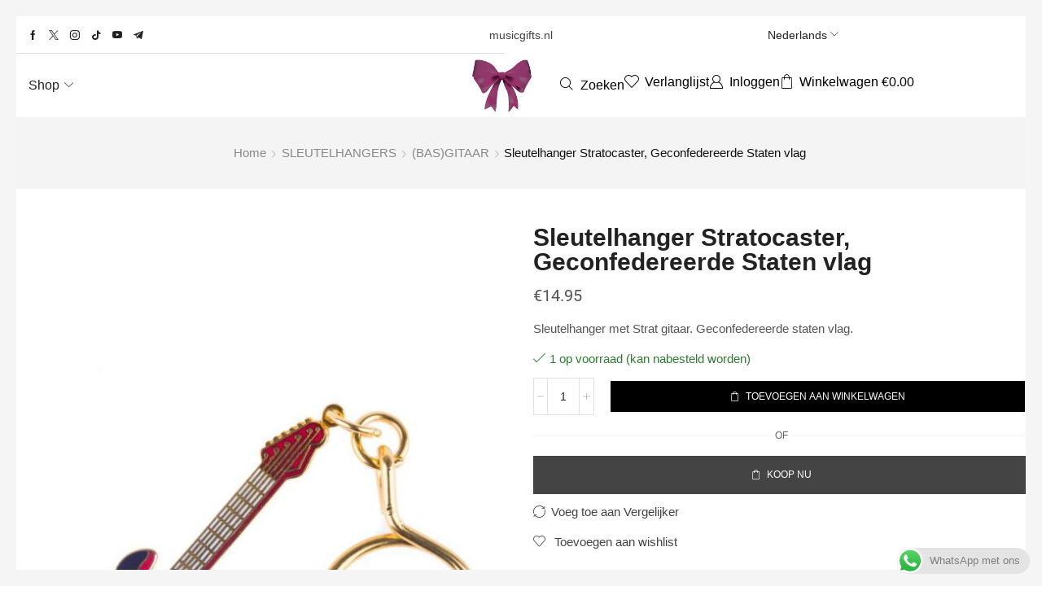

--- FILE ---
content_type: text/html; charset=UTF-8
request_url: https://musicgifts.nl/product/sleutelhanger-stratocaster-geconfedereerde-staten-vlag/
body_size: 78551
content:

<!DOCTYPE html>
<html lang="nl-NL" >
<head>
	<meta charset="UTF-8" />
	<meta name="viewport" content="width=device-width, initial-scale=1.0, maximum-scale=1.0, user-scalable=0"/>
	<title>Sleutelhanger Stratocaster, Geconfedereerde Staten vlag &#8211; musicgifts.nl</title>
<meta name='robots' content='max-image-preview:large' />
<link rel='dns-prefetch' href='//www.googletagmanager.com' />
<link rel="alternate" type="application/rss+xml" title="musicgifts.nl &raquo; feed" href="https://musicgifts.nl/feed/" />
<link rel="alternate" type="application/rss+xml" title="musicgifts.nl &raquo; reacties feed" href="https://musicgifts.nl/comments/feed/" />
<script consent-skip-blocker="1" data-skip-lazy-load="js-extra"  data-cfasync="false">
(function () {
  // Web Font Loader compatibility (https://github.com/typekit/webfontloader)
  var modules = {
    typekit: "https://use.typekit.net",
    google: "https://fonts.googleapis.com/"
  };

  var load = function (config) {
    setTimeout(function () {
      var a = window.consentApi;

      // Only when blocker is active
      if (a) {
        // Iterate all modules and handle in a single `WebFont.load`
        Object.keys(modules).forEach(function (module) {
          var newConfigWithoutOtherModules = JSON.parse(
            JSON.stringify(config)
          );
          Object.keys(modules).forEach(function (toRemove) {
            if (toRemove !== module) {
              delete newConfigWithoutOtherModules[toRemove];
            }
          });

          if (newConfigWithoutOtherModules[module]) {
            a.unblock(modules[module]).then(function () {
              var originalLoad = window.WebFont.load;
              if (originalLoad !== load) {
                originalLoad(newConfigWithoutOtherModules);
              }
            });
          }
        });
      }
    }, 0);
  };

  if (!window.WebFont) {
    window.WebFont = {
      load: load
    };
  }
})();
</script><script consent-skip-blocker="1" data-skip-lazy-load="js-extra"  data-cfasync="false">
(function(w,d){w[d]=w[d]||[];w.gtag=function(){w[d].push(arguments)}})(window,"dataLayer");
</script><script consent-skip-blocker="1" data-skip-lazy-load="js-extra"  data-cfasync="false">window.gtag && (()=>{gtag('set', 'url_passthrough', false);
gtag('set', 'ads_data_redaction', true);
for (const d of [{"ad_storage":"denied","ad_user_data":"denied","ad_personalization":"denied","analytics_storage":"denied","functionality_storage":"denied","personalization_storage":"denied","security_storage":"denied","wait_for_update":1000}]) {
	gtag('consent', 'default', d);
}})()</script><style>[consent-id]:not(.rcb-content-blocker):not([consent-transaction-complete]):not([consent-visual-use-parent^="children:"]):not([consent-confirm]){opacity:0!important;}
.rcb-content-blocker+.rcb-content-blocker-children-fallback~*{display:none!important;}</style><link rel="preload" href="https://usercontent.one/wp/musicgifts.nl/wp-content/22417c29c8bb29a4d03a889fb54847b3/dist/387262712.js?media=1766055841?ver=4da9deaa8edb67e014c200f7fb07caf2" as="script" />
<link rel="preload" href="https://usercontent.one/wp/musicgifts.nl/wp-content/22417c29c8bb29a4d03a889fb54847b3/dist/1763168955.js?media=1766055841?ver=fefcaa1c3eea3a500de03fb37bfd85c1" as="script" />
<link rel="preload" href="https://usercontent.one/wp/musicgifts.nl/wp-content/plugins/real-cookie-banner-pro/public/lib/animate.css/animate.min.css?ver=4.1.1&media=1766055841" as="style" />
<link rel="alternate" type="application/rss+xml" title="musicgifts.nl &raquo; Sleutelhanger Stratocaster, Geconfedereerde Staten vlag reacties feed" href="https://musicgifts.nl/product/sleutelhanger-stratocaster-geconfedereerde-staten-vlag/feed/" />
<script data-cfasync="false" type="text/javascript" defer src="https://usercontent.one/wp/musicgifts.nl/wp-content/22417c29c8bb29a4d03a889fb54847b3/dist/387262712.js?media=1766055841?ver=4da9deaa8edb67e014c200f7fb07caf2" id="real-cookie-banner-pro-vendor-real-cookie-banner-pro-banner-js"></script>
<script type="application/json" data-skip-lazy-load="js-extra" data-skip-moving="true" data-no-defer nitro-exclude data-alt-type="application/ld+json" data-dont-merge data-wpmeteor-nooptimize="true" data-cfasync="false" id="ad3fb5909b9a3957537db5554f96068241-js-extra">{"slug":"real-cookie-banner-pro","textDomain":"real-cookie-banner","version":"5.2.12","restUrl":"https:\/\/musicgifts.nl\/wp-json\/real-cookie-banner\/v1\/","restNamespace":"real-cookie-banner\/v1","restPathObfuscateOffset":"51e608552441613e","restRoot":"https:\/\/musicgifts.nl\/wp-json\/","restQuery":{"_v":"5.2.12","_locale":"user"},"restNonce":"36ef0f1ac0","restRecreateNonceEndpoint":"https:\/\/musicgifts.nl\/wp-admin\/admin-ajax.php?action=rest-nonce","publicUrl":"https:\/\/musicgifts.nl\/wp-content\/plugins\/real-cookie-banner-pro\/public\/","chunkFolder":"dist","chunksLanguageFolder":"https:\/\/musicgifts.nl\/wp-content\/languages\/mo-cache\/real-cookie-banner-pro\/","chunks":{"chunk-config-tab-blocker.lite.js":["nl_NL-83d48f038e1cf6148175589160cda67e","nl_NL-e051c4c51a9ece7608a571f9dada4712","nl_NL-24de88ac89ca0a1363889bd3fd6e1c50","nl_NL-93ec68381a9f458fbce3acbccd434479"],"chunk-config-tab-blocker.pro.js":["nl_NL-ddf5ae983675e7b6eec2afc2d53654a2","nl_NL-ad0fc0f9f96d053303b1ede45a238984","nl_NL-e516a6866b9a31db231ab92dedaa8b29","nl_NL-1aac2e7f59d941d7ed1061d1018d2957"],"chunk-config-tab-consent.lite.js":["nl_NL-3823d7521a3fc2857511061e0d660408"],"chunk-config-tab-consent.pro.js":["nl_NL-9cb9ecf8c1e8ce14036b5f3a5e19f098"],"chunk-config-tab-cookies.lite.js":["nl_NL-1a51b37d0ef409906245c7ed80d76040","nl_NL-e051c4c51a9ece7608a571f9dada4712","nl_NL-24de88ac89ca0a1363889bd3fd6e1c50"],"chunk-config-tab-cookies.pro.js":["nl_NL-572ee75deed92e7a74abba4b86604687","nl_NL-ad0fc0f9f96d053303b1ede45a238984","nl_NL-e516a6866b9a31db231ab92dedaa8b29"],"chunk-config-tab-dashboard.lite.js":["nl_NL-f843c51245ecd2b389746275b3da66b6"],"chunk-config-tab-dashboard.pro.js":["nl_NL-ae5ae8f925f0409361cfe395645ac077"],"chunk-config-tab-import.lite.js":["nl_NL-66df94240f04843e5a208823e466a850"],"chunk-config-tab-import.pro.js":["nl_NL-e5fee6b51986d4ff7a051d6f6a7b076a"],"chunk-config-tab-licensing.lite.js":["nl_NL-e01f803e4093b19d6787901b9591b5a6"],"chunk-config-tab-licensing.pro.js":["nl_NL-4918ea9704f47c2055904e4104d4ffba"],"chunk-config-tab-scanner.lite.js":["nl_NL-b10b39f1099ef599835c729334e38429"],"chunk-config-tab-scanner.pro.js":["nl_NL-752a1502ab4f0bebfa2ad50c68ef571f"],"chunk-config-tab-settings.lite.js":["nl_NL-37978e0b06b4eb18b16164a2d9c93a2c"],"chunk-config-tab-settings.pro.js":["nl_NL-e59d3dcc762e276255c8989fbd1f80e3"],"chunk-config-tab-tcf.lite.js":["nl_NL-4f658bdbf0aa370053460bc9e3cd1f69","nl_NL-e051c4c51a9ece7608a571f9dada4712","nl_NL-93ec68381a9f458fbce3acbccd434479"],"chunk-config-tab-tcf.pro.js":["nl_NL-e1e83d5b8a28f1f91f63b9de2a8b181a","nl_NL-ad0fc0f9f96d053303b1ede45a238984","nl_NL-1aac2e7f59d941d7ed1061d1018d2957"]},"others":{"customizeValuesBanner":"{\"layout\":{\"type\":\"dialog\",\"maxHeightEnabled\":true,\"maxHeight\":740,\"dialogMaxWidth\":530,\"dialogPosition\":\"middleCenter\",\"dialogMargin\":[0,0,0,0],\"bannerPosition\":\"bottom\",\"bannerMaxWidth\":1024,\"dialogBorderRadius\":3,\"borderRadius\":5,\"animationIn\":\"slideInUp\",\"animationInDuration\":500,\"animationInOnlyMobile\":true,\"animationOut\":\"none\",\"animationOutDuration\":500,\"animationOutOnlyMobile\":true,\"overlay\":true,\"overlayBg\":\"#000000\",\"overlayBgAlpha\":50,\"overlayBlur\":2},\"decision\":{\"acceptAll\":\"button\",\"acceptEssentials\":\"button\",\"showCloseIcon\":false,\"acceptIndividual\":\"link\",\"buttonOrder\":\"all,essential,save,individual\",\"showGroups\":false,\"groupsFirstView\":false,\"saveButton\":\"always\"},\"design\":{\"bg\":\"#ffffff\",\"textAlign\":\"center\",\"linkTextDecoration\":\"underline\",\"borderWidth\":0,\"borderColor\":\"#ffffff\",\"fontSize\":13,\"fontColor\":\"#2b2b2b\",\"fontInheritFamily\":true,\"fontFamily\":\"Arial, Helvetica, sans-serif\",\"fontWeight\":\"normal\",\"boxShadowEnabled\":true,\"boxShadowOffsetX\":0,\"boxShadowOffsetY\":5,\"boxShadowBlurRadius\":13,\"boxShadowSpreadRadius\":0,\"boxShadowColor\":\"#000000\",\"boxShadowColorAlpha\":20},\"headerDesign\":{\"inheritBg\":true,\"bg\":\"#f4f4f4\",\"inheritTextAlign\":true,\"textAlign\":\"center\",\"padding\":[17,20,15,20],\"logo\":\"\",\"logoRetina\":\"\",\"logoMaxHeight\":40,\"logoPosition\":\"left\",\"logoMargin\":[5,15,5,15],\"fontSize\":20,\"fontColor\":\"#2b2b2b\",\"fontInheritFamily\":true,\"fontFamily\":\"Arial, Helvetica, sans-serif\",\"fontWeight\":\"normal\",\"borderWidth\":1,\"borderColor\":\"#efefef\"},\"bodyDesign\":{\"padding\":[15,20,5,20],\"descriptionInheritFontSize\":true,\"descriptionFontSize\":13,\"dottedGroupsInheritFontSize\":true,\"dottedGroupsFontSize\":13,\"dottedGroupsBulletColor\":\"#15779b\",\"teachingsInheritTextAlign\":true,\"teachingsTextAlign\":\"center\",\"teachingsSeparatorActive\":true,\"teachingsSeparatorWidth\":50,\"teachingsSeparatorHeight\":1,\"teachingsSeparatorColor\":\"#15779b\",\"teachingsInheritFontSize\":false,\"teachingsFontSize\":12,\"teachingsInheritFontColor\":false,\"teachingsFontColor\":\"#757575\",\"accordionMargin\":[10,0,5,0],\"accordionPadding\":[5,10,5,10],\"accordionArrowType\":\"outlined\",\"accordionArrowColor\":\"#15779b\",\"accordionBg\":\"#ffffff\",\"accordionActiveBg\":\"#f9f9f9\",\"accordionHoverBg\":\"#efefef\",\"accordionBorderWidth\":1,\"accordionBorderColor\":\"#efefef\",\"accordionTitleFontSize\":12,\"accordionTitleFontColor\":\"#2b2b2b\",\"accordionTitleFontWeight\":\"normal\",\"accordionDescriptionMargin\":[5,0,0,0],\"accordionDescriptionFontSize\":12,\"accordionDescriptionFontColor\":\"#757575\",\"accordionDescriptionFontWeight\":\"normal\",\"acceptAllOneRowLayout\":false,\"acceptAllPadding\":[10,10,10,10],\"acceptAllBg\":\"#15779b\",\"acceptAllTextAlign\":\"center\",\"acceptAllFontSize\":18,\"acceptAllFontColor\":\"#ffffff\",\"acceptAllFontWeight\":\"normal\",\"acceptAllBorderWidth\":0,\"acceptAllBorderColor\":\"#000000\",\"acceptAllHoverBg\":\"#11607d\",\"acceptAllHoverFontColor\":\"#ffffff\",\"acceptAllHoverBorderColor\":\"#000000\",\"acceptEssentialsUseAcceptAll\":true,\"acceptEssentialsButtonType\":\"\",\"acceptEssentialsPadding\":[10,10,10,10],\"acceptEssentialsBg\":\"#efefef\",\"acceptEssentialsTextAlign\":\"center\",\"acceptEssentialsFontSize\":18,\"acceptEssentialsFontColor\":\"#0a0a0a\",\"acceptEssentialsFontWeight\":\"normal\",\"acceptEssentialsBorderWidth\":0,\"acceptEssentialsBorderColor\":\"#000000\",\"acceptEssentialsHoverBg\":\"#e8e8e8\",\"acceptEssentialsHoverFontColor\":\"#000000\",\"acceptEssentialsHoverBorderColor\":\"#000000\",\"acceptIndividualPadding\":[5,5,5,5],\"acceptIndividualBg\":\"#ffffff\",\"acceptIndividualTextAlign\":\"center\",\"acceptIndividualFontSize\":16,\"acceptIndividualFontColor\":\"#15779b\",\"acceptIndividualFontWeight\":\"normal\",\"acceptIndividualBorderWidth\":0,\"acceptIndividualBorderColor\":\"#000000\",\"acceptIndividualHoverBg\":\"#ffffff\",\"acceptIndividualHoverFontColor\":\"#11607d\",\"acceptIndividualHoverBorderColor\":\"#000000\"},\"footerDesign\":{\"poweredByLink\":true,\"inheritBg\":false,\"bg\":\"#fcfcfc\",\"inheritTextAlign\":true,\"textAlign\":\"center\",\"padding\":[10,20,15,20],\"fontSize\":14,\"fontColor\":\"#757474\",\"fontInheritFamily\":true,\"fontFamily\":\"Arial, Helvetica, sans-serif\",\"fontWeight\":\"normal\",\"hoverFontColor\":\"#2b2b2b\",\"borderWidth\":1,\"borderColor\":\"#efefef\",\"languageSwitcher\":\"flags\"},\"texts\":{\"headline\":\"Privacyvoorkeuren\",\"description\":\"Op onze website maken we gebruik van cookies en vergelijkbare technologie\\u00ebn en verwerken we je persoonsgegevens (bijvoorbeeld IP-adres) om content en advertenties te personaliseren, om media van derden te integreren of om verkeer op onze website te analyseren. Gegevensverwerking kan ook plaatsvinden als gevolg van het plaatsen van cookies. We delen deze gegevens met derden, die we in de privacyinstellingen vermelden.<br \\\/><br \\\/>De gegevensverwerking kan plaatsvinden met jouw toestemming of op basis van een gerechtvaardigd belang, waartegen je bezwaar kunt maken in de privacyinstellingen. Je hebt het recht om geen toestemming te geven en om je toestemming op een later moment te wijzigen of in te trekken. Deze intrekking wordt onmiddellijk van kracht, maar heeft geen invloed op reeds verwerkte gegevens. Ga voor meer informatie over het gebruik van je gegevens naar ons {{privacyPolicy}}privacybeleid{{\\\/privacyPolicy}}.\",\"acceptAll\":\"Alles accepteren\",\"acceptEssentials\":\"Doorgaan zonder toestemming\",\"acceptIndividual\":\"Privacyinstellingen afzonderlijk instellen\",\"poweredBy\":\"1\",\"dataProcessingInUnsafeCountries\":\"Sommige diensten verwerken persoonsgegevens in onveilige derde landen. Door toestemming te geven, stem je ook in met gegevensverwerking van genoemde diensten volgens {{legalBasis}}, met risico's zoals ontoereikende rechtsmiddelen, ongeautoriseerde toegang door autoriteiten zonder informatie of mogelijkheid tot bezwaar, ongeautoriseerde overdracht aan derden en ontoereikende maatregelen voor gegevensbeveiliging.\",\"ageNoticeBanner\":\"Ben je jonger dan {{minAge}} jaar? In dat geval kun je geen toestemming geven voor optionele diensten. Vraag aan je ouders of wettelijke vertegenwoordigers om samen met jou akkoord te gaan met deze diensten.\",\"ageNoticeBlocker\":\"Ben je jonger dan {{minAge}} jaar? Helaas kun je dan geen toestemming geven voor deze dienst om vervolgens de content te kunnen bekijken. Vraag aan je ouders of wettelijke vertegenwoordigers om samen met jou akkoord te gaan met de dienst!\",\"listServicesNotice\":\"Door alle diensten te accepteren, sta je toe dat {{services}} geladen worden. Deze diensten zijn onderverdeeld in groepen {{serviceGroups}} naargelang van hun doel (groepen die bij elkaar horen, staan aangegeven met cijfers in superscript).\",\"listServicesLegitimateInterestNotice\":\"Daarnaast worden {{services}} geladen op basis van een rechtmatig belang.\",\"tcfStacksCustomName\":\"Diensten met verschillende doeleinden buiten de TCF-standaard\",\"tcfStacksCustomDescription\":\"Diensten die geen toestemmingen uitwisselen via de TCF-standaard, maar via andere technologie\\u00ebn. Ze zijn onderverdeeld in verschillende groepen op basis van hun doel. Sommige worden gebruikt op basis van een rechtmatig belang (bijv. dreigingspreventie), andere worden alleen met je toestemming gebruikt. Details over de afzonderlijke groepen en doeleinden van de diensten vind je in de afzonderlijke privacyinstellingen.\",\"consentForwardingExternalHosts\":\"Je toestemming is ook van toepassing op {{websites}}.\",\"blockerHeadline\":\"{{name}} geblokkeerd vanwege privacyinstellingen\",\"blockerLinkShowMissing\":\"Alle diensten tonen waarvoor je nog toestemming moet geven\",\"blockerLoadButton\":\"Diensten accepteren en content laden\",\"blockerAcceptInfo\":\"Als je de geblokkeerde content laadt, worden je privacyinstellingen aangepast. Content van deze dienst zal in de toekomst niet meer geblokkeerd worden.\",\"stickyHistory\":\"Geschiedenis privacyinstellingen\",\"stickyRevoke\":\"Toestemmingen intrekken\",\"stickyRevokeSuccessMessage\":\"Je hebt je toestemming voor diensten met cookies en de verwerking van persoonsgegevens met succes ingetrokken. De pagina wordt nu opnieuw geladen!\",\"stickyChange\":\"Privacyinstellingen wijzigen\"},\"individualLayout\":{\"inheritDialogMaxWidth\":false,\"dialogMaxWidth\":970,\"inheritBannerMaxWidth\":true,\"bannerMaxWidth\":1980,\"descriptionTextAlign\":\"left\"},\"group\":{\"checkboxBg\":\"#f0f0f0\",\"checkboxBorderWidth\":1,\"checkboxBorderColor\":\"#d2d2d2\",\"checkboxActiveColor\":\"#ffffff\",\"checkboxActiveBg\":\"#15779b\",\"checkboxActiveBorderColor\":\"#11607d\",\"groupInheritBg\":true,\"groupBg\":\"#f4f4f4\",\"groupPadding\":[15,15,15,15],\"groupSpacing\":10,\"groupBorderRadius\":5,\"groupBorderWidth\":1,\"groupBorderColor\":\"#f4f4f4\",\"headlineFontSize\":16,\"headlineFontWeight\":\"normal\",\"headlineFontColor\":\"#2b2b2b\",\"descriptionFontSize\":14,\"descriptionFontColor\":\"#757575\",\"linkColor\":\"#757575\",\"linkHoverColor\":\"#2b2b2b\",\"detailsHideLessRelevant\":true},\"saveButton\":{\"useAcceptAll\":true,\"type\":\"button\",\"padding\":[10,10,10,10],\"bg\":\"#efefef\",\"textAlign\":\"center\",\"fontSize\":18,\"fontColor\":\"#0a0a0a\",\"fontWeight\":\"normal\",\"borderWidth\":0,\"borderColor\":\"#000000\",\"hoverBg\":\"#e8e8e8\",\"hoverFontColor\":\"#000000\",\"hoverBorderColor\":\"#000000\"},\"individualTexts\":{\"headline\":\"Individuele privacyvoorkeuren\",\"description\":\"Op onze website maken we gebruik van cookies en vergelijkbare technologie\\u00ebn en verwerken we je persoonsgegevens (bijvoorbeeld IP-adres) om content en advertenties te personaliseren, om media van derden te integreren of om verkeer op onze website te analyseren. Gegevensverwerking kan ook plaatsvinden als gevolg van het plaatsen van cookies. We delen deze gegevens met derden, die we in de privacyinstellingen vermelden.<br \\\/><br \\\/>De gegevensverwerking kan plaatsvinden met jouw toestemming of op basis van een gerechtvaardigd belang, waartegen je bezwaar kunt maken in de privacyinstellingen. Je hebt het recht om geen toestemming te geven en om je toestemming op een later moment te wijzigen of in te trekken. Deze intrekking wordt onmiddellijk van kracht, maar heeft geen invloed op reeds verwerkte gegevens. Ga voor meer informatie over het gebruik van je gegevens naar ons {{privacyPolicy}}privacybeleid{{\\\/privacyPolicy}}.<br \\\/><br \\\/>Hieronder vind je een overzicht van alle diensten die door deze website worden gebruikt. Je kunt gedetailleerde informatie over elke dienst raadplegen en er individueel mee instemmen of je recht op bezwaar uitoefenen.\",\"save\":\"Aangepaste keuzes opslaan\",\"showMore\":\"Informatie over dienst weergeven\",\"hideMore\":\"Informatie over dienst verbergen\",\"postamble\":\"\"},\"mobile\":{\"enabled\":true,\"maxHeight\":400,\"hideHeader\":false,\"alignment\":\"bottom\",\"scalePercent\":90,\"scalePercentVertical\":-50},\"sticky\":{\"enabled\":true,\"animationsEnabled\":true,\"alignment\":\"left\",\"bubbleBorderRadius\":50,\"icon\":\"fingerprint\",\"iconCustom\":\"\",\"iconCustomRetina\":\"\",\"iconSize\":30,\"iconColor\":\"#ffffff\",\"bubbleMargin\":[10,20,20,20],\"bubblePadding\":15,\"bubbleBg\":\"#15779b\",\"bubbleBorderWidth\":0,\"bubbleBorderColor\":\"#10556f\",\"boxShadowEnabled\":true,\"boxShadowOffsetX\":0,\"boxShadowOffsetY\":2,\"boxShadowBlurRadius\":5,\"boxShadowSpreadRadius\":1,\"boxShadowColor\":\"#105b77\",\"boxShadowColorAlpha\":40,\"bubbleHoverBg\":\"#ffffff\",\"bubbleHoverBorderColor\":\"#000000\",\"hoverIconColor\":\"#000000\",\"hoverIconCustom\":\"\",\"hoverIconCustomRetina\":\"\",\"menuFontSize\":16,\"menuBorderRadius\":5,\"menuItemSpacing\":10,\"menuItemPadding\":[5,10,5,10]},\"customCss\":{\"css\":\"\",\"antiAdBlocker\":\"y\"}}","isPro":true,"showProHints":false,"proUrl":"https:\/\/devowl.io\/go\/real-cookie-banner?source=rcb-lite","showLiteNotice":false,"frontend":{"groups":"[{\"id\":618,\"name\":\"Essentieel\",\"slug\":\"essentieel\",\"description\":\"Essenti\\u00eble diensten zijn nodig voor de basisfunctionaliteit van de website. Ze bevatten enkel technisch noodzakelijke diensten. Tegen deze diensten kan geen bezwaar worden gemaakt.\",\"isEssential\":true,\"isDefault\":true,\"items\":[{\"id\":72082,\"name\":\"WooCommerce\",\"purpose\":\"WooCommerce maakt het mogelijk om een e\\u2011commerce shopsysteem in te sluiten waarmee u producten op een website kunt kopen. Dit vereist het verwerken van het IP\\u2011adres van de gebruiker en metadata. Cookies of cookie\\u2011achtige technologie\\u00ebn kunnen worden opgeslagen en uitgelezen. Deze kunnen persoonlijke gegevens en technische gegevens bevatten, zoals sessie-ID, accountgegevens, gegevens van beoordelingen, gebruikers-ID, winkelwagen van de gebruiker in de database van de website, naam en e-mailadres van ingelogde gebruikers, recent bekeken producten, tijdstip van aanmaak van de winkelwagen, beveiligingsgerelateerde tokens en weggeklikte meldingen.\\n\\nDeze gegevens kunnen worden gebruikt om het downloadproces van downloadbare producten te volgen. WooCommerce kan de winkelervaring personaliseren, bijvoorbeeld door eerder bekeken producten opnieuw te tonen. Het gerechtvaardigd belang bij het gebruik van deze dienst is het aanbieden van goederen en producten in een digitale omgeving.\",\"providerContact\":{\"phone\":\"\",\"email\":\"\",\"link\":\"\"},\"isProviderCurrentWebsite\":true,\"provider\":\"\",\"uniqueName\":\"woocommerce\",\"isEmbeddingOnlyExternalResources\":false,\"legalBasis\":\"legitimate-interest\",\"dataProcessingInCountries\":[],\"dataProcessingInCountriesSpecialTreatments\":[],\"technicalDefinitions\":[{\"type\":\"session\",\"name\":\"wc_fragments_*\",\"host\":\"https:\\\/\\\/musicgifts.nl\",\"duration\":1,\"durationUnit\":\"y\",\"isSessionDuration\":false,\"purpose\":\"\"},{\"type\":\"session\",\"name\":\"wc_cart_hash_*\",\"host\":\"https:\\\/\\\/musicgifts.nl\",\"duration\":1,\"durationUnit\":\"y\",\"isSessionDuration\":false,\"purpose\":\"\"},{\"type\":\"local\",\"name\":\"wc_cart_hash_*\",\"host\":\"musicgifts.nl\",\"duration\":0,\"durationUnit\":\"y\",\"isSessionDuration\":false,\"purpose\":\"Session-ID with hash from the shopping cart, which is used to track the contents of the shopping cart and correctly synchronize changes in the shopping cart\"},{\"type\":\"http\",\"name\":\"woocommerce_cart_hash\",\"host\":\"musicgifts.nl\",\"duration\":0,\"durationUnit\":\"y\",\"isSessionDuration\":true,\"purpose\":\"Hash, which representants the shopping cart contents and total amount\"},{\"type\":\"http\",\"name\":\"wp_woocommerce_session_*\",\"host\":\"musicgifts.nl\",\"duration\":2,\"durationUnit\":\"d\",\"isSessionDuration\":false,\"purpose\":\"Session ID, and tracking of the user's shopping cart and other activities during the visit to the website\"},{\"type\":\"http\",\"name\":\"woocommerce_items_in_cart\",\"host\":\"musicgifts.nl\",\"duration\":0,\"durationUnit\":\"y\",\"isSessionDuration\":true,\"purpose\":\"Mark whether something is in the shopping cart or not\"},{\"type\":\"http\",\"name\":\"wc_cart_hash\",\"host\":\"musicgifts.nl\",\"duration\":1,\"durationUnit\":\"y\",\"isSessionDuration\":true,\"purpose\":\"Hash from the shopping cart, which is used to track the contents of the shopping cart and correctly synchronize changes in the shopping cart\"},{\"type\":\"http\",\"name\":\"wordpress_logged_in_*\",\"host\":\"musicgifts.nl\",\"duration\":1,\"durationUnit\":\"y\",\"isSessionDuration\":true,\"purpose\":\"WordPress username, a timestamp when cookie expires, authentication token to protect access to the admin area and a security hash\"},{\"type\":\"http\",\"name\":\"wordpress_sec_*\",\"host\":\"musicgifts.nl\",\"duration\":1,\"durationUnit\":\"y\",\"isSessionDuration\":true,\"purpose\":\"WordPress user name, a timestamp when the cookie expires, authentication token to protect access to the admin area and a security hash\"},{\"type\":\"http\",\"name\":\"comment_author_*\",\"host\":\"musicgifts.nl\",\"duration\":1,\"durationUnit\":\"y\",\"isSessionDuration\":false,\"purpose\":\"Name of review author\"},{\"type\":\"http\",\"name\":\"comment_author_email_*\",\"host\":\"musicgifts.nl\",\"duration\":1,\"durationUnit\":\"y\",\"isSessionDuration\":false,\"purpose\":\"Email address of review author\"},{\"type\":\"http\",\"name\":\"woocommerce_recently_viewed\",\"host\":\"musicgifts.nl\",\"duration\":1,\"durationUnit\":\"y\",\"isSessionDuration\":true,\"purpose\":\"Recently viewed products to show the user a list of recently viewed items\"},{\"type\":\"http\",\"name\":\"store_notice*\",\"host\":\"musicgifts.nl\",\"duration\":1,\"durationUnit\":\"y\",\"isSessionDuration\":true,\"purpose\":\"If a store notice was dismissed\"},{\"type\":\"session\",\"name\":\"wc_cart_created\",\"host\":\"https:\\\/\\\/musicgifts.nl\",\"duration\":1,\"durationUnit\":\"y\",\"isSessionDuration\":false,\"purpose\":\"Time of shopping cart creation to track when the shopping cart was created\"},{\"type\":\"local\",\"name\":\"storeApiNonce\",\"host\":\"https:\\\/\\\/musicgifts.nl\",\"duration\":1,\"durationUnit\":\"y\",\"isSessionDuration\":false,\"purpose\":\"Timestamp and nonce (a unique number) to check the security of API requests to prevent attacks on the website\"},{\"type\":\"local\",\"name\":\"wc-blocks_mini_cart_totals\",\"host\":\"https:\\\/\\\/musicgifts.nl\",\"duration\":1,\"durationUnit\":\"y\",\"isSessionDuration\":false,\"purpose\":\"Total amount for the mini shopping cart\"}],\"codeDynamics\":[],\"providerPrivacyPolicyUrl\":\"\",\"providerLegalNoticeUrl\":\"\",\"tagManagerOptInEventName\":\"\",\"tagManagerOptOutEventName\":\"\",\"googleConsentModeConsentTypes\":[],\"executePriority\":10,\"codeOptIn\":\"\",\"executeCodeOptInWhenNoTagManagerConsentIsGiven\":false,\"codeOptOut\":\"\",\"executeCodeOptOutWhenNoTagManagerConsentIsGiven\":false,\"deleteTechnicalDefinitionsAfterOptOut\":false,\"codeOnPageLoad\":\"\",\"presetId\":\"woocommerce\"},{\"id\":72072,\"name\":\"cdn.brevo.com\",\"purpose\":\"Onze website maakt gebruik van Brevo (voorheen Sendinblue) voor e-mailcommunicatie en marketingfuncties. Het domein cdn.brevo.com wordt gebruikt om noodzakelijke scripts of formulieren van Brevo te laden. Deze scripts kunnen analytische en\\\/of marketingcookies plaatsen om websitegebruik te meten en om communicatie te verbeteren. Deze cookies worden alleen geactiveerd wanneer hiervoor toestemming is gegeven via onze cookiebanner.\",\"providerContact\":{\"phone\":\"+49 (0)30 311 995 10\",\"email\":\"contact@brevo.com\",\"link\":\"https:\\\/\\\/www.brevo.com\\\/contact\\\/\"},\"isProviderCurrentWebsite\":true,\"provider\":\"\",\"uniqueName\":\"cdnbrevocom\",\"isEmbeddingOnlyExternalResources\":true,\"legalBasis\":\"consent\",\"dataProcessingInCountries\":[\"FR\",\"DE\",\"BE\"],\"dataProcessingInCountriesSpecialTreatments\":[],\"technicalDefinitions\":[{\"type\":\"http\",\"name\":\"\",\"host\":\"\",\"duration\":0,\"durationUnit\":\"y\",\"isSessionDuration\":false,\"purpose\":\"\"}],\"codeDynamics\":[],\"providerPrivacyPolicyUrl\":\"https:\\\/\\\/www.brevo.com\\\/legal\\\/privacypolicy\\\/?utm_source=chatgpt.com\",\"providerLegalNoticeUrl\":\"\",\"tagManagerOptInEventName\":\"\",\"tagManagerOptOutEventName\":\"\",\"googleConsentModeConsentTypes\":[],\"executePriority\":10,\"codeOptIn\":\"\",\"executeCodeOptInWhenNoTagManagerConsentIsGiven\":false,\"codeOptOut\":\"\",\"executeCodeOptOutWhenNoTagManagerConsentIsGiven\":false,\"deleteTechnicalDefinitionsAfterOptOut\":false,\"codeOnPageLoad\":\"\",\"presetId\":\"\"},{\"id\":72062,\"name\":\"Real Cookie Banner\",\"purpose\":\"Real Cookie Banner vraagt websitebezoekers toestemming om cookies te plaatsen en persoonlijke gegevens te verwerken. Voor dit doel wordt aan elke websitebezoeker een UUID (pseudonieme identificatie van de gebruiker) toegewezen om de toestemming op te slaan. Deze is geldig totdat de cookie vervalt . Cookies worden gebruikt om uit te testen of cookies ingesteld kunnen worden, om verwijzingen naar gedocumenteerde toestemming op te slaan en om op te slaan voor welke diensten van welke dienstengroepen de bezoeker toestemming heeft gegeven. Als toestemming werd verkregen onder het Transparency & Consent Framework (TCF), worden cookies gebruikt om toestemming op te slaan in TCF-partners, doeleinden, speciale doeleinden, functies en speciale functies. Als onderdeel van de verplichting tot openbaarmaking conform de GDPR wordt de verzamelde toestemming volledig gedocumenteerd. Dit omvat, naast de diensten en dienstengroepen waarvoor de bezoeker toestemming heeft gegeven, alle cookiebannerinstellingen op het moment van de toestemming en ook de technische omstandigheden (zoals de grootte van het weergegeven gebied op het moment van toestemming) en de gebruikersinteracties (bijv. klikken op knoppen) die tot de toestemming hebben geleid. Als toestemming is verkregen volgens de TCF-standaard, omvat het ook voor welke TCF-partners, doeleinden en functies de bezoeker toestemming heeft gegeven. De toestemming wordt eenmalig per taal verzameld.\",\"providerContact\":{\"phone\":\"\",\"email\":\"\",\"link\":\"\"},\"isProviderCurrentWebsite\":true,\"provider\":\"\",\"uniqueName\":\"\",\"isEmbeddingOnlyExternalResources\":false,\"legalBasis\":\"legal-requirement\",\"dataProcessingInCountries\":[],\"dataProcessingInCountriesSpecialTreatments\":[],\"technicalDefinitions\":[{\"type\":\"http\",\"name\":\"real_cookie_banner*\",\"host\":\".musicgifts.nl\",\"duration\":365,\"durationUnit\":\"d\",\"isSessionDuration\":false,\"purpose\":\"Unieke identificatie voor de toestemming, maar niet voor de websitebezoeker. Revisiehash voor instellingen van cookiebanner (teksten, kleuren, functies, servicegroepen, services, inhoudsblokkers enz.) ID's voor services en servicegroepen waarvoor toestemming is gegeven.\"},{\"type\":\"http\",\"name\":\"real_cookie_banner*-tcf\",\"host\":\".musicgifts.nl\",\"duration\":365,\"durationUnit\":\"d\",\"isSessionDuration\":false,\"purpose\":\"Toestemmingen verzameld onder TCF opgeslagen in TC String formaat, inclusief TCF verkopers, doeleinden, speciale doeleinden, functies en speciale functies.\"},{\"type\":\"http\",\"name\":\"real_cookie_banner*-gcm\",\"host\":\".musicgifts.nl\",\"duration\":365,\"durationUnit\":\"d\",\"isSessionDuration\":false,\"purpose\":\"Toestemmingen in toestemmingssoorten (doeleinden) die zijn verzameld onder Google Consentmodus opgeslagen voor alle Google Consentmodus-compatibele services.\"},{\"type\":\"http\",\"name\":\"real_cookie_banner-test\",\"host\":\".musicgifts.nl\",\"duration\":365,\"durationUnit\":\"d\",\"isSessionDuration\":false,\"purpose\":\"Cookie ingesteld om HTTP-cookiefunctionaliteit te testen. Direct verwijderd na de test.\"},{\"type\":\"local\",\"name\":\"real_cookie_banner*\",\"host\":\"https:\\\/\\\/musicgifts.nl\",\"duration\":1,\"durationUnit\":\"d\",\"isSessionDuration\":false,\"purpose\":\"Unieke identificatie voor de toestemming, maar niet voor de websitebezoeker. Revisiehash voor instellingen van cookiebanner (teksten, kleuren, functies, servicegroepen, services, inhoudsblokkers enz.) ID's voor services en servicegroepen waarvoor toestemming is gegeven. Wordt alleen opgeslagen totdat de toestemming is gedocumenteerd op de server van de website.\"},{\"type\":\"local\",\"name\":\"real_cookie_banner*-tcf\",\"host\":\"https:\\\/\\\/musicgifts.nl\",\"duration\":1,\"durationUnit\":\"d\",\"isSessionDuration\":false,\"purpose\":\"Toestemmingen verzameld onder TCF opgeslagen in TC String formaat, inclusief TCF verkopers, doeleinden, speciale doeleinden, functies en speciale functies. Wordt alleen opgeslagen totdat de toestemming is gedocumenteerd op de server van de website.\"},{\"type\":\"local\",\"name\":\"real_cookie_banner*-gcm\",\"host\":\"https:\\\/\\\/musicgifts.nl\",\"duration\":1,\"durationUnit\":\"d\",\"isSessionDuration\":false,\"purpose\":\"Toestemmingen die zijn verzameld onder de toestemmingsmodus van Google worden opgeslagen in toestemmingssoorten (doeleinden) voor alle services die compatibel zijn met de toestemmingsmodus van Google. Wordt alleen opgeslagen totdat de toestemming is gedocumenteerd op de server van de website.\"},{\"type\":\"local\",\"name\":\"real_cookie_banner-consent-queue*\",\"host\":\"https:\\\/\\\/musicgifts.nl\",\"duration\":1,\"durationUnit\":\"d\",\"isSessionDuration\":false,\"purpose\":\"Lokaal cachen van selectie in cookiebanner totdat server toestemming geeft; documentatie periodiek of bij wisselen van pagina geprobeerd als server niet beschikbaar of overbelast is.\"}],\"codeDynamics\":[],\"providerPrivacyPolicyUrl\":\"\",\"providerLegalNoticeUrl\":\"\",\"tagManagerOptInEventName\":\"\",\"tagManagerOptOutEventName\":\"\",\"googleConsentModeConsentTypes\":[],\"executePriority\":10,\"codeOptIn\":\"\",\"executeCodeOptInWhenNoTagManagerConsentIsGiven\":false,\"codeOptOut\":\"\",\"executeCodeOptOutWhenNoTagManagerConsentIsGiven\":false,\"deleteTechnicalDefinitionsAfterOptOut\":false,\"codeOnPageLoad\":\"\",\"presetId\":\"real-cookie-banner\"}]},{\"id\":619,\"name\":\"Functioneel\",\"slug\":\"functioneel\",\"description\":\"Functionele diensten zijn noodzakelijk om functies aan te bieden die meer omvatten dan de essenti\\u00eble functionaliteit, zoals mooiere lettertypes, het afspelen van video's of interactieve web 2.0-functies. Content van bijvoorbeeld videoplatforms en socialemediaplatforms wordt standaard geblokkeerd en kan worden toegestaan. Als de dienst is toegestaan, wordt deze content automatisch geladen zonder verdere handmatige toestemming.\",\"isEssential\":false,\"isDefault\":true,\"items\":[{\"id\":72080,\"name\":\"Gravatar\",\"purpose\":\"Gravatar maakt het mogelijk om afbeeldingen van personen weer te geven die bijvoorbeeld een reactie hebben geplaatst of zijn ingelogd op een account. De afbeelding wordt opgehaald op basis van het opgegeven e-mailadres van de gebruiker, mits voor dit e-mailadres een afbeelding is opgeslagen op gravatar.com. Dit vereist het verwerken van het IP\\u2011adres van de gebruiker en metadata. Er worden geen cookies of cookie\\u2011achtige technologie\\u00ebn geplaatst op het apparaat van de gebruiker. Deze gegevens kunnen worden gebruikt om bezochte websites te verzamelen en om de diensten van Aut O\\u2019Mattic te verbeteren.\",\"providerContact\":{\"phone\":\"+877 273 3049\",\"email\":\"\",\"link\":\"https:\\\/\\\/automattic.com\\\/contact\\\/\"},\"isProviderCurrentWebsite\":false,\"provider\":\"Aut O\\u2019Mattic A8C Ireland Ltd., Grand Canal Dock, 25 Herbert Pl, Dublin, D02 AY86, Ireland\",\"uniqueName\":\"gravatar-avatar-images\",\"isEmbeddingOnlyExternalResources\":true,\"legalBasis\":\"consent\",\"dataProcessingInCountries\":[\"US\",\"IE\",\"AF\",\"AL\",\"DZ\",\"AD\",\"AO\",\"AR\",\"AM\",\"AU\",\"AT\",\"AZ\",\"BH\",\"BD\",\"BB\",\"BY\",\"BE\",\"BJ\",\"BM\",\"BT\",\"BO\",\"BA\",\"BR\",\"VG\",\"BN\",\"BG\",\"BF\",\"KH\",\"CM\",\"CA\",\"KY\",\"CL\",\"CN\",\"CO\",\"CR\",\"HR\",\"CU\",\"CY\",\"CZ\",\"CI\",\"CD\",\"DK\",\"DO\",\"EC\",\"EG\",\"EE\",\"ET\",\"FJ\",\"FI\",\"FR\",\"GA\",\"GE\",\"DE\",\"GH\",\"GR\",\"GT\",\"HN\",\"HU\",\"IS\",\"IN\",\"ID\",\"IQ\",\"IL\",\"IT\",\"JM\",\"JP\",\"JO\",\"KZ\",\"KE\",\"KW\",\"KG\",\"LV\",\"LB\",\"LI\",\"LT\",\"LU\",\"MG\",\"MY\",\"MV\",\"ML\",\"MT\",\"MU\",\"MX\",\"MD\",\"MN\",\"ME\",\"MA\",\"MZ\",\"MM\",\"NA\",\"NP\",\"NL\",\"NZ\",\"NI\",\"NE\",\"NG\",\"MK\",\"NO\",\"OM\",\"PK\",\"PS\",\"PA\",\"PE\",\"PH\",\"PL\",\"PT\",\"QA\",\"RO\",\"RU\",\"RW\",\"KN\",\"VC\",\"WS\",\"SA\",\"SN\",\"RS\",\"SG\",\"SK\",\"SI\",\"SB\",\"SO\",\"ZA\",\"KR\",\"ES\",\"LK\",\"SD\",\"SE\",\"CH\",\"SY\",\"ST\",\"TW\",\"TZ\",\"TH\",\"GM\",\"TG\",\"TN\",\"TR\",\"TC\",\"UG\",\"UA\",\"AE\",\"GB\",\"UY\",\"UZ\",\"VU\",\"VE\",\"VN\",\"ZM\",\"ZW\"],\"dataProcessingInCountriesSpecialTreatments\":[\"provider-is-self-certified-trans-atlantic-data-privacy-framework\"],\"technicalDefinitions\":[],\"codeDynamics\":[],\"providerPrivacyPolicyUrl\":\"https:\\\/\\\/automattic.com\\\/privacy\\\/\",\"providerLegalNoticeUrl\":\"\",\"tagManagerOptInEventName\":\"\",\"tagManagerOptOutEventName\":\"\",\"googleConsentModeConsentTypes\":[],\"executePriority\":10,\"codeOptIn\":\"\",\"executeCodeOptInWhenNoTagManagerConsentIsGiven\":false,\"codeOptOut\":\"\",\"executeCodeOptOutWhenNoTagManagerConsentIsGiven\":false,\"deleteTechnicalDefinitionsAfterOptOut\":false,\"codeOnPageLoad\":\"\",\"presetId\":\"gravatar-avatar-images\"},{\"id\":72077,\"name\":\"Google Fonts\",\"purpose\":\"Google Fonts maakt het mogelijk om lettertypen in websites te integreren om de website te verbeteren, zonder dat de lettertypen op uw apparaat hoeven te worden ge\\u00efnstalleerd. Dit vereist het verwerken van het IP\\u2011adres van de gebruiker en metadata. Er worden geen cookies of cookie\\u2011achtige technologie\\u00ebn geplaatst op het apparaat van de gebruiker. De gegevens kunnen worden gebruikt om bezochte websites te verzamelen en om de diensten van Google te verbeteren. Ze kunnen ook worden gebruikt voor profilering, bijvoorbeeld om u gepersonaliseerde diensten aan te bieden, zoals advertenties op basis van uw interesses of aanbevelingen. Google verstrekt persoonlijke informatie aan hun filialen en andere vertrouwde bedrijven of personen om deze namens hen te verwerken, volgens de instructies van Google en in overeenstemming met het privacybeleid van Google.\",\"providerContact\":{\"phone\":\"+1 650 253 0000\",\"email\":\"dpo-google@google.com\",\"link\":\"https:\\\/\\\/support.google.com\\\/\"},\"isProviderCurrentWebsite\":false,\"provider\":\"Google Ireland Limited, Gordon House, Barrow Street, Dublin 4, Ireland\",\"uniqueName\":\"google-fonts\",\"isEmbeddingOnlyExternalResources\":true,\"legalBasis\":\"consent\",\"dataProcessingInCountries\":[\"US\",\"IE\",\"AU\",\"BE\",\"BR\",\"CA\",\"CL\",\"FI\",\"FR\",\"DE\",\"HK\",\"IN\",\"ID\",\"IL\",\"IT\",\"JP\",\"KR\",\"NL\",\"PL\",\"QA\",\"SG\",\"ES\",\"CH\",\"TW\",\"GB\"],\"dataProcessingInCountriesSpecialTreatments\":[\"provider-is-self-certified-trans-atlantic-data-privacy-framework\"],\"technicalDefinitions\":[],\"codeDynamics\":[],\"providerPrivacyPolicyUrl\":\"https:\\\/\\\/business.safety.google\\\/privacy\\\/\",\"providerLegalNoticeUrl\":\"\",\"tagManagerOptInEventName\":\"\",\"tagManagerOptOutEventName\":\"\",\"googleConsentModeConsentTypes\":[\"ad_storage\",\"ad_user_data\",\"ad_personalization\",\"analytics_storage\",\"functionality_storage\",\"personalization_storage\",\"security_storage\"],\"executePriority\":10,\"codeOptIn\":\"\",\"executeCodeOptInWhenNoTagManagerConsentIsGiven\":false,\"codeOptOut\":\"\",\"executeCodeOptOutWhenNoTagManagerConsentIsGiven\":false,\"deleteTechnicalDefinitionsAfterOptOut\":false,\"codeOnPageLoad\":\"base64-encoded:[base64]\",\"presetId\":\"google-fonts\"},{\"id\":72073,\"name\":\"Google reCAPTCHA\",\"purpose\":\"Google reCAPTCHA is a solution for preventing spam and detecting bots, e.g. when entering data into online forms. This requires processing the user\\u2019s IP-address and metadata. Cookies or cookie-like technologies can be stored and read. These can contain personal data and technical data like user ID, consent and security tokens. This data can be used to collect visited websites, and it can be used to improve the services of Google. This data may be linked by Google to the data of users logged in on the websites of Google (e.g. google.com and youtube.com). It can also be used for profiling, e.g. to provide you with personalized services, such as ads based on your interests or recommendations. Google provides personal information to their affiliates and other trusted businesses or persons to process it for them, based on Google's instructions and in compliance with Google's privacy policy.\",\"providerContact\":{\"phone\":\"+1 650 253 0000\",\"email\":\"dpo-google@google.com\",\"link\":\"https:\\\/\\\/support.google.com\\\/\"},\"isProviderCurrentWebsite\":false,\"provider\":\"Google Ireland Limited, Gordon House, Barrow Street, Dublin 4, Ireland\",\"uniqueName\":\"google-recaptcha\",\"isEmbeddingOnlyExternalResources\":false,\"legalBasis\":\"consent\",\"dataProcessingInCountries\":[\"US\",\"IE\",\"AU\",\"BE\",\"BR\",\"CA\",\"CL\",\"FI\",\"FR\",\"DE\",\"HK\",\"IN\",\"ID\",\"IL\",\"IT\",\"JP\",\"KR\",\"NL\",\"PL\",\"QA\",\"SG\",\"ES\",\"CH\",\"TW\",\"GB\"],\"dataProcessingInCountriesSpecialTreatments\":[\"standard-contractual-clauses\",\"provider-is-self-certified-trans-atlantic-data-privacy-framework\"],\"technicalDefinitions\":[{\"type\":\"http\",\"name\":\"NID\",\"host\":\".google.com\",\"duration\":6,\"durationUnit\":\"mo\",\"isSessionDuration\":false,\"purpose\":\"\"},{\"type\":\"http\",\"name\":\"__Secure-3PSIDCC\",\"host\":\".google.com\",\"duration\":1,\"durationUnit\":\"y\",\"isSessionDuration\":false,\"purpose\":\"\"},{\"type\":\"http\",\"name\":\"__Secure-3PAPISID\",\"host\":\".google.com\",\"duration\":13,\"durationUnit\":\"mo\",\"isSessionDuration\":false,\"purpose\":\"\"},{\"type\":\"http\",\"name\":\"APISID\",\"host\":\".google.com\",\"duration\":13,\"durationUnit\":\"mo\",\"isSessionDuration\":false,\"purpose\":\"\"},{\"type\":\"http\",\"name\":\"__Secure-3PSID\",\"host\":\".google.com\",\"duration\":13,\"durationUnit\":\"mo\",\"isSessionDuration\":false,\"purpose\":\"\"},{\"type\":\"http\",\"name\":\"1P_JAR\",\"host\":\".google.com\",\"duration\":1,\"durationUnit\":\"mo\",\"isSessionDuration\":false,\"purpose\":\"\"},{\"type\":\"http\",\"name\":\"CONSENT\",\"host\":\".google.com\",\"duration\":18,\"durationUnit\":\"y\",\"isSessionDuration\":false,\"purpose\":\"\"},{\"type\":\"http\",\"name\":\"__Secure-1PSIDCC\",\"host\":\".google.com\",\"duration\":1,\"durationUnit\":\"y\",\"isSessionDuration\":false,\"purpose\":\"\"},{\"type\":\"http\",\"name\":\"__Secure-1PAPISID\",\"host\":\".google.com\",\"duration\":13,\"durationUnit\":\"mo\",\"isSessionDuration\":false,\"purpose\":\"\"},{\"type\":\"http\",\"name\":\"__Secure-1PSID\",\"host\":\".google.com\",\"duration\":13,\"durationUnit\":\"mo\",\"isSessionDuration\":false,\"purpose\":\"\"},{\"type\":\"http\",\"name\":\"__Secure-ENID\",\"host\":\".google.com\",\"duration\":13,\"durationUnit\":\"mo\",\"isSessionDuration\":false,\"purpose\":\"\"},{\"type\":\"http\",\"name\":\"AEC\",\"host\":\".google.com\",\"duration\":6,\"durationUnit\":\"mo\",\"isSessionDuration\":false,\"purpose\":\"\"},{\"type\":\"local\",\"name\":\"sb_wiz.zpc.gws-wiz.\",\"host\":\"www.google.com\",\"duration\":1,\"durationUnit\":\"y\",\"isSessionDuration\":false,\"purpose\":\"\"},{\"type\":\"local\",\"name\":\"sb_wiz.ueh\",\"host\":\"www.google.com\",\"duration\":1,\"durationUnit\":\"y\",\"isSessionDuration\":false,\"purpose\":\"\"},{\"type\":\"local\",\"name\":\"_c;;i\",\"host\":\"www.google.com\",\"duration\":1,\"durationUnit\":\"y\",\"isSessionDuration\":false,\"purpose\":\"\"},{\"type\":\"local\",\"name\":\"rc::f\",\"host\":\"www.google.com\",\"duration\":1,\"durationUnit\":\"y\",\"isSessionDuration\":false,\"purpose\":\"\"},{\"type\":\"local\",\"name\":\"_grecaptcha\",\"host\":\"https:\\\/\\\/musicgifts.nl\",\"duration\":1,\"durationUnit\":\"y\",\"isSessionDuration\":false,\"purpose\":\"\"},{\"type\":\"session\",\"name\":\"rc::c\",\"host\":\"www.google.com\",\"duration\":1,\"durationUnit\":\"y\",\"isSessionDuration\":false,\"purpose\":\"\"},{\"type\":\"session\",\"name\":\"rc::b\",\"host\":\"www.google.com\",\"duration\":1,\"durationUnit\":\"y\",\"isSessionDuration\":false,\"purpose\":\"\"},{\"type\":\"local\",\"name\":\"rc::a\",\"host\":\"www.google.com\",\"duration\":1,\"durationUnit\":\"y\",\"isSessionDuration\":false,\"purpose\":\"\"},{\"type\":\"http\",\"name\":\"SSID\",\"host\":\".google.com\",\"duration\":13,\"durationUnit\":\"mo\",\"isSessionDuration\":false,\"purpose\":\"\"},{\"type\":\"http\",\"name\":\"_GRECAPTCHA\",\"host\":\"www.google.com\",\"duration\":6,\"durationUnit\":\"mo\",\"isSessionDuration\":false,\"purpose\":\"Technical information for risk analysis to detect bots\"},{\"type\":\"http\",\"name\":\"HSID\",\"host\":\".google.com\",\"duration\":13,\"durationUnit\":\"mo\",\"isSessionDuration\":false,\"purpose\":\"Encrypted information from the user's Google account and the last login time to protect against attacks via form entries\"},{\"type\":\"http\",\"name\":\"SID\",\"host\":\".google.com\",\"duration\":13,\"durationUnit\":\"mo\",\"isSessionDuration\":false,\"purpose\":\"Encrypted information from the user's Google account and the last login time to protect against attacks via form entries\"},{\"type\":\"http\",\"name\":\"SIDCC\",\"host\":\".google.com\",\"duration\":1,\"durationUnit\":\"y\",\"isSessionDuration\":false,\"purpose\":\"Security tokens for authenticating users, preventing fraudulent use of login credentials, and protecting user data from unauthorized access\"},{\"type\":\"http\",\"name\":\"SAPISID\",\"host\":\".google.com\",\"duration\":13,\"durationUnit\":\"mo\",\"isSessionDuration\":false,\"purpose\":\"Encrypted information from the user's Google account and the last login time to protect against attacks via form entries\"}],\"codeDynamics\":[],\"providerPrivacyPolicyUrl\":\"https:\\\/\\\/business.safety.google\\\/privacy\\\/\",\"providerLegalNoticeUrl\":\"\",\"tagManagerOptInEventName\":\"\",\"tagManagerOptOutEventName\":\"\",\"googleConsentModeConsentTypes\":[],\"executePriority\":10,\"codeOptIn\":\"\",\"executeCodeOptInWhenNoTagManagerConsentIsGiven\":false,\"codeOptOut\":\"\",\"executeCodeOptOutWhenNoTagManagerConsentIsGiven\":false,\"deleteTechnicalDefinitionsAfterOptOut\":true,\"codeOnPageLoad\":\"\",\"presetId\":\"google-recaptcha\"}]},{\"id\":620,\"name\":\"Statistieken\",\"slug\":\"statistieken\",\"description\":\"Statistische diensten zijn nodig om gepseudonimiseerde gegevens over de bezoekers van de website te verzamelen. Deze gegevens laten ons toe de bezoekers beter te begrijpen en de website te optimaliseren.\",\"isEssential\":false,\"isDefault\":true,\"items\":[{\"id\":72083,\"name\":\"Woocommerce Order Attribution\",\"purpose\":\"WooCommerce Order Attribution helpt ons te zien welke van onze marketingmaatregelen en -kanalen hebben geleid tot uw aankoop op onze website. Dit vereist het verwerken van het IP\\u2011adres van de gebruiker en metadata. Cookies of cookie\\u2011achtige technologie\\u00ebn kunnen worden opgeslagen en uitgelezen. Deze kunnen persoonlijke gegevens en technische gegevens bevatten, zoals de verwijzende bron, UTM\\u2011parameters, apparaattype (bijv. desktop, tablet of mobiel) en sessie\\u2011paginaweergaven.\\n\\nDe order\\u2011attributie-informatie wordt tijdelijk opgeslagen met cookies in de browsers van bezoekers. Alleen in het geval van een bestelling worden deze gegevens gelezen en opgeslagen op de server als ordermetadata. De cookies in de browsers van bezoekers vervallen na elke sessie.\\n\\nDe order\\u2011attributiefunctie van WooCommerce is niet geschikt om bezoekers over meerdere sessies te volgen of om gedragsprofielen van bezoekers te aggregeren. Order\\u2011attributietracking is een functie voor winkeleigenaren die inzicht willen krijgen in welke marketingactiviteiten, kanalen of campagnes leiden tot bestellingen in hun online winkels. Het stelt de eigenaar van de website in staat bestellingen toe te wijzen aan verkeersbronnen, waardoor inzicht wordt verkregen in de effectiviteit van verschillende marketinginspanningen en kan worden vastgesteld wat de aankoop van een klant in de winkel heeft be\\u00efnvloed en waar de klant vandaan kwam.\",\"providerContact\":{\"phone\":\"\",\"email\":\"\",\"link\":\"\"},\"isProviderCurrentWebsite\":true,\"provider\":\"\",\"uniqueName\":\"woocommerce-order-attribution\",\"isEmbeddingOnlyExternalResources\":false,\"legalBasis\":\"consent\",\"dataProcessingInCountries\":[],\"dataProcessingInCountriesSpecialTreatments\":[],\"technicalDefinitions\":[{\"type\":\"http\",\"name\":\"sbjs_session\",\"host\":\"musicgifts.nl\",\"duration\":30,\"durationUnit\":\"m\",\"isSessionDuration\":false,\"purpose\":\"Number of page views in this session and the current page path\"},{\"type\":\"http\",\"name\":\"sbjs_udata\",\"host\":\"musicgifts.nl\",\"duration\":1,\"durationUnit\":\"y\",\"isSessionDuration\":true,\"purpose\":\"Visitor\\u2019s user agent, visitor's IP, the browser, and the device type\"},{\"type\":\"http\",\"name\":\"sbjs_first\",\"host\":\"musicgifts.nl\",\"duration\":1,\"durationUnit\":\"y\",\"isSessionDuration\":true,\"purpose\":\"Traffic origin information for the visitor\\u2019s first visit to the store (only applicable if the visitor returns before the session expires)\"},{\"type\":\"http\",\"name\":\"sbjs_current\",\"host\":\"musicgifts.nl\",\"duration\":1,\"durationUnit\":\"y\",\"isSessionDuration\":true,\"purpose\":\"Traffic origin information for the visitor\\u2019s current visit to your store\"},{\"type\":\"http\",\"name\":\"sbjs_first_add\",\"host\":\"musicgifts.nl\",\"duration\":1,\"durationUnit\":\"y\",\"isSessionDuration\":true,\"purpose\":\"Timestamp, referring URL, and entry page for your visitor\\u2019s first visit to the store (only applicable if the visitor returns before the session expires)\"},{\"type\":\"http\",\"name\":\"sbjs_current_add\",\"host\":\"musicgifts.nl\",\"duration\":1,\"durationUnit\":\"y\",\"isSessionDuration\":true,\"purpose\":\"Timestamp, referring URL, and entry page for the visitor\\u2019s current visit to the store\"},{\"type\":\"http\",\"name\":\"sbjs_migrations\",\"host\":\"musicgifts.nl\",\"duration\":1,\"durationUnit\":\"y\",\"isSessionDuration\":true,\"purpose\":\"Technical data to help with migrations between different versions of the tracking feature\"}],\"codeDynamics\":[],\"providerPrivacyPolicyUrl\":\"\",\"providerLegalNoticeUrl\":\"\",\"tagManagerOptInEventName\":\"\",\"tagManagerOptOutEventName\":\"\",\"googleConsentModeConsentTypes\":[],\"executePriority\":10,\"codeOptIn\":\"\",\"executeCodeOptInWhenNoTagManagerConsentIsGiven\":false,\"codeOptOut\":\"\",\"executeCodeOptOutWhenNoTagManagerConsentIsGiven\":false,\"deleteTechnicalDefinitionsAfterOptOut\":true,\"codeOnPageLoad\":\"\",\"presetId\":\"woocommerce-order-attribution\"},{\"id\":72075,\"name\":\"Google Analytics\",\"purpose\":\"Google Analytics maakt gedetailleerde statistieken over het gedrag van gebruikers op de website om analyseinformatie te verkrijgen. Dit vereist het verwerken van het IP-adres van een gebruiker en metadata, die kunnen worden gebruikt om het land, de stad en de taal van een gebruiker te bepalen. Cookies of cookie-achtige technologie\\u00ebn kunnen worden opgeslagen en uitgelezen. Deze kunnen persoonlijke gegevens en technische gegevens bevatten, zoals een gebruikers-ID, die de volgende aanvullende informatie kunnen bieden:\\n\\nTijdinformatie over wanneer en hoe lang een gebruiker op de verschillende pagina\\u2019s van de website was of is\\n\\nApparatencategorie (desktop, mobiel en tablet), platform (web, iOS-app of Android-app), browser en schermresolutie die een gebruiker gebruikte\\n\\nWaar een gebruiker vandaan kwam (bijvoorbeeld via een verwijzende website, zoekmachine inclusief de zoekterm, sociaal mediaplatform, nieuwsbrief, organische video, betaalde zoekopdracht of campagne)\\n\\nOf een gebruiker tot een specifieke doelgroep behoort of niet\\n\\nWat een gebruiker op de website heeft gedaan en welke gebeurtenissen werden geactiveerd door acties van de gebruiker (bijvoorbeeld paginaweergaven, gebruikersinteractie, scrollgedrag, klikken, ingevoerde betalingsinformatie en aangepaste gebeurtenissen zoals e-commerce tracking)\\n\\nConversies (bijvoorbeeld of een gebruiker iets heeft gekocht en wat er is gekocht)\\n\\nGeslacht, leeftijd en interesses, indien een toewijzing mogelijk is\\n\\nDeze gegevens kunnen ook door Google worden gebruikt om bezochte websites te verzamelen en om de diensten van Google te verbeteren. Ze kunnen worden gekoppeld over meerdere domeinen die door deze website worden beheerd, met andere Google-producten (bijvoorbeeld Google AdSense, Google Ads, BigQuery, Google Play) die door de websitebeheerder worden gebruikt. Ze kunnen ook door Google worden gekoppeld aan gegevens van gebruikers die zijn ingelogd op de websites van Google (bijvoorbeeld google.com). Google verstrekt persoonlijke informatie aan hun filialen en andere vertrouwde bedrijven of personen om deze namens hen te verwerken, volgens de instructies van Google en in overeenstemming met het privacybeleid van Google.\\n\\nDe gegevens kunnen ook worden gebruikt voor profilering door de websitebeheerder en Google, bijvoorbeeld om een gebruiker gepersonaliseerde diensten aan te bieden, zoals advertenties op basis van de interesses van de gebruiker of aanbevelingen.\",\"providerContact\":{\"phone\":\"+1 650 253 0000\",\"email\":\"dpo-google@google.com\",\"link\":\"https:\\\/\\\/support.google.com\\\/\"},\"isProviderCurrentWebsite\":false,\"provider\":\"Google Ireland Limited, Gordon House, Barrow Street, Dublin 4, Ireland\",\"uniqueName\":\"google-analytics-analytics-4\",\"isEmbeddingOnlyExternalResources\":false,\"legalBasis\":\"consent\",\"dataProcessingInCountries\":[\"US\",\"IE\",\"AU\",\"BE\",\"BR\",\"CA\",\"CL\",\"FI\",\"FR\",\"DE\",\"HK\",\"IN\",\"ID\",\"IL\",\"IT\",\"JP\",\"KR\",\"NL\",\"PL\",\"QA\",\"SG\",\"ES\",\"CH\",\"TW\",\"GB\"],\"dataProcessingInCountriesSpecialTreatments\":[\"standard-contractual-clauses\",\"provider-is-self-certified-trans-atlantic-data-privacy-framework\"],\"technicalDefinitions\":[{\"type\":\"http\",\"name\":\"_ga\",\"host\":\".musicgifts.nl\",\"duration\":24,\"durationUnit\":\"mo\",\"isSessionDuration\":false,\"purpose\":\"User ID for analyzing general user behavior across different websites\"},{\"type\":\"http\",\"name\":\"_ga_*\",\"host\":\".musicgifts.nl\",\"duration\":24,\"durationUnit\":\"mo\",\"isSessionDuration\":false,\"purpose\":\"User ID for analyzing user behavior on this website for reports on the use of the website\"}],\"codeDynamics\":{\"gaMeasurementId\":\"G-7H8LLHL4X3\"},\"providerPrivacyPolicyUrl\":\"https:\\\/\\\/business.safety.google\\\/privacy\\\/\",\"providerLegalNoticeUrl\":\"https:\\\/\\\/policies.google.com\\\/privacy\",\"tagManagerOptInEventName\":\"\",\"tagManagerOptOutEventName\":\"\",\"googleConsentModeConsentTypes\":[\"ad_storage\",\"ad_user_data\",\"ad_personalization\",\"analytics_storage\",\"functionality_storage\",\"personalization_storage\",\"security_storage\"],\"executePriority\":10,\"codeOptIn\":\"base64-encoded:[base64]\",\"executeCodeOptInWhenNoTagManagerConsentIsGiven\":false,\"codeOptOut\":\"\",\"executeCodeOptOutWhenNoTagManagerConsentIsGiven\":false,\"deleteTechnicalDefinitionsAfterOptOut\":true,\"codeOnPageLoad\":\"base64-encoded:PHNjcmlwdD4KKGZ1bmN0aW9uKHcsZCl7d1tkXT13W2RdfHxbXTt3Lmd0YWc9ZnVuY3Rpb24oKXt3W2RdLnB1c2goYXJndW1lbnRzKX19KSh3aW5kb3csImRhdGFMYXllciIpOwo8L3NjcmlwdD4=\",\"presetId\":\"google-analytics-analytics-4\"}]}]","links":[{"id":72061,"label":"Privacybeleid","pageType":"privacyPolicy","isExternalUrl":false,"pageId":3,"url":"https:\/\/musicgifts.nl\/privacybeleid\/","hideCookieBanner":true,"isTargetBlank":true},{"id":72067,"label":"Cookiebeleid","pageType":"cookiePolicy","isExternalUrl":false,"pageId":72065,"url":"https:\/\/musicgifts.nl\/cookiebeleid\/","hideCookieBanner":true,"isTargetBlank":true}],"websiteOperator":{"address":"www.musicgifts.nl","country":"NL","contactEmail":"base64-encoded:d2Zlbms1MUBnbWFpbC5jb20=","contactPhone":"0611913171","contactFormUrl":false},"blocker":[{"id":72084,"name":"Woocommerce Order Attribution","description":"","rules":["*wp-content\/plugins\/woocommerce\/assets\/js\/sourcebuster\/sourcebuster*","*wp-content\/plugins\/woocommerce\/assets\/js\/frontend\/order-attribution*"],"criteria":"services","tcfVendors":[],"tcfPurposes":[],"services":[72083],"isVisual":false,"visualType":"default","visualMediaThumbnail":"0","visualContentType":"","isVisualDarkMode":false,"visualBlur":0,"visualDownloadThumbnail":false,"visualHeroButtonText":"","shouldForceToShowVisual":false,"presetId":"woocommerce-order-attribution","visualThumbnail":null},{"id":72081,"name":"Gravatar","description":"","rules":["*gravatar.com\/avatar*","*secure.gravatar.com\/avatar*","*secure.gravatar.com\/js*","Gravatar.init"],"criteria":"services","tcfVendors":[],"tcfPurposes":[],"services":[72080],"isVisual":false,"visualType":"default","visualMediaThumbnail":"0","visualContentType":"","isVisualDarkMode":false,"visualBlur":0,"visualDownloadThumbnail":false,"visualHeroButtonText":"","shouldForceToShowVisual":false,"presetId":"gravatar-avatar-images","visualThumbnail":null},{"id":72079,"name":"Google reCAPTCHA","description":"","rules":["*google.com\/recaptcha*","*gstatic.com\/recaptcha*"],"criteria":"services","tcfVendors":[],"tcfPurposes":[],"services":[72073],"isVisual":false,"visualType":"default","visualMediaThumbnail":"0","visualContentType":"","isVisualDarkMode":false,"visualBlur":0,"visualDownloadThumbnail":false,"visualHeroButtonText":"","shouldForceToShowVisual":false,"presetId":"google-recaptcha","visualThumbnail":null},{"id":72078,"name":"Google Fonts","description":"","rules":["*fonts.googleapis.com*","*fonts.gstatic.com*","*ajax.googleapis.com\/ajax\/libs\/webfont\/*\/webfont.js*","*WebFont.load*google*","WebFontConfig*google*","!two_merge_google_fonts"],"criteria":"services","tcfVendors":[],"tcfPurposes":[],"services":[72077],"isVisual":false,"visualType":"default","visualMediaThumbnail":"0","visualContentType":"","isVisualDarkMode":false,"visualBlur":0,"visualDownloadThumbnail":false,"visualHeroButtonText":"","shouldForceToShowVisual":false,"presetId":"google-fonts","visualThumbnail":null},{"id":72076,"name":"Google Analytics","description":"","rules":["\"G-*\"","'G-*'","gtag(","*google-analytics.com\/analytics.js*","*google-analytics.com\/ga.js*","script[id=\"google_gtagjs\"]","*google-analytics.com\/g\/collect*","*googletagmanager.com\/gtag\/js?*"],"criteria":"services","tcfVendors":[],"tcfPurposes":[],"services":[72075],"isVisual":false,"visualType":"default","visualMediaThumbnail":"0","visualContentType":"","isVisualDarkMode":false,"visualBlur":0,"visualDownloadThumbnail":false,"visualHeroButtonText":"","shouldForceToShowVisual":false,"presetId":"google-analytics-analytics-4","visualThumbnail":null},{"id":72074,"name":"Contact Form 7 with Google reCAPTCHA","description":"<p>We gebruiken Google reCAPTCHA om onze formulieren te beschermen tegen spam. U moet akkoord gaan met het laden van Google reCAPTCHA om ons een bericht te sturen via het formulier. Als alternatief kunt u ons een e-mail sturen via uw eigen e-mailprogramma naar <a href=\"mailto:wfenk51@gmail.com\" rel=\"noopener noreferrer\" target=\"_blank\">wfenk51@gmail.com<\/a>.<\/p>","rules":["*wp-content\/plugins\/contact-form-7\/*","div[class*=\"wpcf7\":visualParent(value=form),confirm(),keepAttributes(value=class)]","link[href=\"\/\/www.google.com\"]","*google.com\/recaptcha*","*gstatic.com\/recaptcha*"],"criteria":"services","tcfVendors":[],"tcfPurposes":[],"services":[72073],"isVisual":true,"visualType":"default","visualMediaThumbnail":"0","visualContentType":"","isVisualDarkMode":false,"visualBlur":0,"visualDownloadThumbnail":false,"visualHeroButtonText":"","shouldForceToShowVisual":false,"presetId":"contact-form-7-with-google-recaptcha","visualThumbnail":null}],"languageSwitcher":[],"predefinedDataProcessingInSafeCountriesLists":{"GDPR":["AT","BE","BG","HR","CY","CZ","DK","EE","FI","FR","DE","GR","HU","IE","IS","IT","LI","LV","LT","LU","MT","NL","NO","PL","PT","RO","SK","SI","ES","SE"],"DSG":["CH"],"GDPR+DSG":[],"ADEQUACY_EU":["AD","AR","CA","FO","GG","IL","IM","JP","JE","NZ","KR","CH","GB","UY","US"],"ADEQUACY_CH":["DE","AD","AR","AT","BE","BG","CA","CY","HR","DK","ES","EE","FI","FR","GI","GR","GG","HU","IM","FO","IE","IS","IL","IT","JE","LV","LI","LT","LU","MT","MC","NO","NZ","NL","PL","PT","CZ","RO","GB","SK","SI","SE","UY","US"]},"decisionCookieName":"real_cookie_banner-v:3_blog:1_path:1debfe8","revisionHash":"bafd4722856a901bedd89142f6657448","territorialLegalBasis":["gdpr-eprivacy"],"setCookiesViaManager":"none","isRespectDoNotTrack":false,"failedConsentDocumentationHandling":"essentials","isAcceptAllForBots":true,"isDataProcessingInUnsafeCountries":true,"isAgeNotice":true,"ageNoticeAgeLimit":16,"isListServicesNotice":true,"isBannerLessConsent":false,"isTcf":false,"isGcm":true,"isGcmListPurposes":true,"hasLazyData":false},"anonymousContentUrl":"https:\/\/musicgifts.nl\/wp-content\/22417c29c8bb29a4d03a889fb54847b3\/dist\/","anonymousHash":"22417c29c8bb29a4d03a889fb54847b3","hasDynamicPreDecisions":false,"isLicensed":true,"isDevLicense":false,"multilingualSkipHTMLForTag":"","isCurrentlyInTranslationEditorPreview":false,"defaultLanguage":"","currentLanguage":"","activeLanguages":[],"context":"","iso3166OneAlpha2":{"AF":"Afghanistan","AL":"Albani\u00eb","DZ":"Algerije","AS":"Amerikaans Samoa","UM":"Amerikaanse Afgelegen Eilanden","AD":"Andorra","AO":"Angola","AI":"Anguilla","AQ":"Antarctica","AG":"Antigua en Barbuda","LY":"Arabische Republiek Libi\u00eb","AR":"Argentini\u00eb","AM":"Armeni\u00eb","AW":"Aruba","AU":"Australi\u00eb","AZ":"Azerbeidzjan","BS":"Bahama's","BH":"Bahrein","BD":"Bangladesh","BB":"Barbados","BY":"Belarus","BE":"Belgi\u00eb","BZ":"Belize","BJ":"Benin","BM":"Bermuda","PS":"Bezette Palestijnse Gebieden","BT":"Bhutan","BO":"Bolivi\u00eb","BA":"Bosni\u00eb-Herzegovina","BW":"Botswana","BV":"Bouveteiland","BR":"Brazili\u00eb","IO":"Brits Indische Oceaanterritorium","BN":"Brunei","BG":"Bulgarije","BF":"Burkina Faso","BI":"Burundi","KH":"Cambodja","CA":"Canada","BQ":"Caribisch Nederland","CF":"Centraal-Afrikaanse Republiek","CL":"Chili","CN":"China","CX":"Christmaseiland","CC":"Cocoseilanden","CO":"Colombia","CG":"Congo","CD":"Congo, Democratische Republiek","CK":"Cookeilanden","CR":"Costa Rica","CU":"Cuba","CW":"Cura\u00e7ao","CY":"Cyprus","LA":"Democratische Volksrepubliek Laos","DK":"Denemarken","DJ":"Djibouti","DM":"Dominica","DO":"Dominicaanse Republiek","DE":"Duitsland","EC":"Ecuador","EG":"Egypte","SV":"El Salvador","GQ":"Equatoriaal-Guinea","ER":"Eritrea","EE":"Estland","ET":"Ethiopi\u00eb","FO":"Faer\u00f6ereilanden","FK":"Falklandeilanden (Malvinas)","FJ":"Fiji","PH":"Filippijnen","FI":"Finland","FR":"Frankrijk","GF":"Frans-Guyana","PF":"Frans-Polynesi\u00eb","TF":"Franse Zuidelijke Gebieden","GA":"Gabon","GM":"Gambia","GE":"Georgi\u00eb","GH":"Ghana","GI":"Gibraltar","GD":"Grenada","GR":"Griekenland","GL":"Groenland","GP":"Guadeloupe","GU":"Guam","GT":"Guatemala","GG":"Guernsey","GN":"Guinea","GW":"Guinea-Bissau","GY":"Guyana","HT":"Ha\u00efti","HM":"Heard en McDonaldeilanden","VA":"Heilige Stoel (Vaticaanstad)","HN":"Honduras","HK":"Hong Kong","HU":"Hongarije","IS":"IJsland","IE":"Ierland","IN":"India","ID":"Indonesi\u00eb","IQ":"Irak","IR":"Iran, Islamitische Republiek","IL":"Isra\u00ebl","IT":"Itali\u00eb","CI":"Ivoorkust","JM":"Jamaica","JP":"Japan","YE":"Jemen","JE":"Jersey","JO":"Jordani\u00eb","KY":"Kaaimaneilanden","CV":"Kaapverdi\u00eb","CM":"Kameroen","KZ":"Kazachstan","KE":"Kenya","KG":"Kirgizi\u00eb","KI":"Kiribati","KW":"Koeweit","KM":"Komoren","KR":"Korea","XK":"Kosovo","HR":"Kroati\u00eb","LS":"Lesotho","LV":"Letland","LB":"Libanon","LR":"Liberia","LI":"Liechtenstein","LT":"Litouwen","LU":"Luxemburg","VG":"Maagdeneilanden, Britse","VI":"Maagdeneilanden, V.S.","MO":"Macao","MK":"Macedoni\u00eb","MG":"Madagascar","MW":"Malawi","MV":"Malediven","MY":"Maleisi\u00eb","ML":"Mali","MT":"Malta","IM":"Man","MA":"Marokko","MH":"Marshalleilanden","MQ":"Martinique","MR":"Mauritani\u00eb","MU":"Mauritius","YT":"Mayotte","MX":"Mexico","FM":"Micronesi\u00eb","MD":"Moldavi\u00eb","MC":"Monaco","MN":"Mongoli\u00eb","ME":"Montenegro","MS":"Montserrat","MZ":"Mozambique","MM":"Myanmar","NA":"Namibi\u00eb","NR":"Nauru","NL":"Nederland","AN":"Nederlandse Antillen","NP":"Nepal","NI":"Nicaragua","NC":"Nieuw-Caledoni\u00eb","NZ":"Nieuw-Zeeland","NE":"Niger","NG":"Nigeria","NU":"Niue","KP":"Noord-Korea","MP":"Noordelijke Marianen","NO":"Noorwegen","NF":"Norfolk (eiland)","UG":"Oeganda","UA":"Oekra\u00efne","UZ":"Oezbekistan","OM":"Oman","TL":"Oost-Timor","AT":"Oostenrijk","PK":"Pakistan","PW":"Palau","PA":"Panama","PG":"Papoea-Nieuw-Guinea","PY":"Paraguay","PE":"Peru","PN":"Pitcairn","PL":"Polen","PT":"Portugal","PR":"Puerto Rico","QA":"Qatar","RO":"Roemeni\u00eb","RU":"Russische Federatie","RW":"Rwanda","RE":"R\u00e9union","KN":"Saint Kitts en Nevis","LC":"Saint Lucia","VC":"Saint Vincent en de Grenadines","BL":"Saint-Barth\u00e9lemy","PM":"Saint-Pierre en Miquelon","SB":"Salomonseilanden","WS":"Samoa","SM":"San Marino","ST":"Sao Tome en Principe","SA":"Saoedi-Arabi\u00eb","SN":"Senegal","RS":"Servi\u00eb","SC":"Seychellen","SL":"Sierra Leone","SG":"Singapore","SX":"Sint Maarten","MF":"Sint Maarten","SH":"Sint-Helena","SI":"Sloveni\u00eb","SK":"Slowakije","SD":"Soedan","SO":"Somali\u00eb","ES":"Spanje","SJ":"Spitsbergen en Jan Mayen","LK":"Sri Lanka","SR":"Suriname","SZ":"Swaziland","SY":"Syrische Arabische Republiek","TJ":"Tadzjikistan","TW":"Taiwan","TZ":"Tanzania","TH":"Thailand","TG":"Togo","TK":"Tokelau","TO":"Tonga","TT":"Trinidad en Tobago","TD":"Tsjaad","CZ":"Tsjechi\u00eb","TN":"Tunesi\u00eb","TR":"Turkije","TM":"Turkmenistan","TC":"Turks- en Caicoseilanden","TV":"Tuvalu","UY":"Uruguay","VU":"Vanuatu","VE":"Venezuela","GB":"Verenigd Koninkrijk","AE":"Verenigde Arabische Emiraten","US":"Verenigde Staten","VN":"Vietnam","WF":"Wallis en Futuna","EH":"Westelijke Sahara","ZM":"Zambia","ZW":"Zimbabwe","ZA":"Zuid-Afrika","GS":"Zuid-Georgia en de Zuidelijke Sandwicheilanden","SS":"Zuid-Soedan","SE":"Zweden","CH":"Zwitserland","AX":"\u00c5landeilanden"},"visualParentSelectors":{".et_pb_video_box":1,".et_pb_video_slider:has(>.et_pb_slider_carousel %s)":"self",".ast-oembed-container":1,".wpb_video_wrapper":1,".gdlr-core-pbf-background-wrap":1},"isPreventPreDecision":false,"isInvalidateImplicitUserConsent":false,"dependantVisibilityContainers":["[role=\"tabpanel\"]",".eael-tab-content-item",".wpcs_content_inner",".op3-contenttoggleitem-content",".op3-popoverlay-content",".pum-overlay","[data-elementor-type=\"popup\"]",".wp-block-ub-content-toggle-accordion-content-wrap",".w-popup-wrap",".oxy-lightbox_inner[data-inner-content=true]",".oxy-pro-accordion_body",".oxy-tab-content",".kt-accordion-panel",".vc_tta-panel-body",".mfp-hide","div[id^=\"tve_thrive_lightbox_\"]",".brxe-xpromodalnestable",".evcal_eventcard",".divioverlay",".et_pb_toggle_content"],"disableDeduplicateExceptions":[".et_pb_video_slider"],"bannerDesignVersion":12,"bannerI18n":{"showMore":"Meer tonen","hideMore":"Verbergen","showLessRelevantDetails":"Toon meer details (%s)","hideLessRelevantDetails":"Verberg details (%s)","other":"Andere","legalBasis":{"label":"Gebruik met als wettelijke basis","consentPersonalData":"Toestemming voor het verwerken van persoonlijke gegevens","consentStorage":"Toestemming voor het opslaan van of toegang krijgen tot informatie op de eindapparatuur van de gebruiker","legitimateInterestPersonalData":"Gerechtvaardigd belang voor de verwerking van persoonsgegevens","legitimateInterestStorage":"Levering van uitdrukkelijk gevraagde digitale dienst voor opslag van of toegang tot informatie op de eindapparatuur van de gebruiker","legalRequirementPersonalData":"Naleving van een wettelijke verplichting voor de verwerking van persoonsgegevens"},"territorialLegalBasisArticles":{"gdpr-eprivacy":{"dataProcessingInUnsafeCountries":"Art. 49 (1) (a) GDPR"},"dsg-switzerland":{"dataProcessingInUnsafeCountries":"Art. 17 (1) (a) DSG (Zwitserland)"}},"legitimateInterest":"Rechtmatig belang","consent":"Toestemming","crawlerLinkAlert":"We hebben vastgesteld dat je een crawler\/bot bent. Alleen natuurlijke personen dienen toestemming te geven voor cookies en de verwerking van persoonsgegevens. Daarom is deze link voor jou niet relevant.","technicalCookieDefinitions":"Technische definities van cookies","technicalCookieName":"Naam technische cookie","usesCookies":"Gebruikt cookies","cookieRefresh":"Cookies vernieuwen","usesNonCookieAccess":"Gebruikt met cookies vergelijkbare informatie (LocalStorage, SessionStorage, IndexDB, enz.)","host":"Host","duration":"Duur","noExpiration":"Geen vervaldatum","type":"Type","purpose":"Doel","purposes":"Doeleinden","description":"Beschrijving","optOut":"Opt-out","optOutDesc":"Cookie kan worden ingesteld om opt-out van het beschreven gedrag op te slaan.","headerTitlePrivacyPolicyHistory":"Geschiedenis van je privacyinstellingen","skipToConsentChoices":"Doorgaan naar toestemmingskeuzen","historyLabel":"Toestemming weergeven van","historyItemLoadError":"Het lezen van de toestemming is mislukt. Probeer het later nog eens!","historySelectNone":"Nog geen toestemming","provider":"Provider","providerContactPhone":"Telefoon","providerContactEmail":"E-mail","providerContactLink":"Contactformulier","providerPrivacyPolicyUrl":"Privacybeleid","providerLegalNoticeUrl":"Juridische kennisgeving","nonStandard":"Niet-gestandaardiseerde gegevensverwerking","nonStandardDesc":"Sommige diensten gebruiken cookies en\/of verwerken persoonsgegevens zonder aan de toestemmingsnormen te voldoen. Deze diensten zijn onderverdeeld in verschillende groepen. Zogenaamde 'essenti\u00eble diensten' worden gebruikt op grond van rechtmatig belang en kunnen niet worden uitgeschakeld (bezwaar kan per e-mail of brief worden aangetekend conform het privacybeleid), terwijl alle andere diensten uitsluitend worden gebruikt nadat hiervoor toestemming is gegeven.","dataProcessingInThirdCountries":"Gegevensverwerking in derde landen","safetyMechanisms":{"label":"Veiligheidsmechanismes voor gegevensoverdracht","standardContractualClauses":"Standaard contractvoorwaarden","adequacyDecision":"Geschiktheidsbesluit","eu":"EU","switzerland":"Zwitserland","bindingCorporateRules":"Bindende bedrijfsregels","contractualGuaranteeSccSubprocessors":"Contractuele garantie voor standaardbepalingen met sub-verwerkers"},"durationUnit":{"n1":{"s":"seconde","m":"minuut","h":"uur","d":"dag","mo":"maand","y":"jaar"},"nx":{"s":"seconden","m":"minuten","h":"uur","d":"dagen","mo":"maanden","y":"jaar"}},"close":"Sluiten","closeWithoutSaving":"Sluiten zonder opslaan","yes":"Ja","no":"Nee","unknown":"Onbekend","none":"Geen","noLicense":"Geen licentie geactiveerd - niet voor productiegebruik!","devLicense":"Productlicentie niet voor productiegebruik!","devLicenseLearnMore":"Meer informatie","devLicenseLink":"https:\/\/devowl.io\/knowledge-base\/license-installation-type\/","andSeparator":" en ","deprecated":{"appropriateSafeguard":"Passende beveiliging","dataProcessingInUnsafeCountries":"Gegevensverwerking in onveilige derde landen","legalRequirement":"Naleving van een wettelijke verplichting"},"gcm":{"teaching":"Je staat ook gegevensverwerking toe in overeenstemming met de toestemmingsmodus van Google van deelnemende partners op basis van toestemming voor de volgende doeleinden:","standard":"Gegevensverwerking gestandaardiseerd volgens de toestemmingsmodus van Google","standardDesc":"De toestemmingsmodus van Google is een standaard voor het verkrijgen van toestemming voor de verwerking van persoonsgegevens en het plaatsen van cookies door deelnemende partners. Het is mogelijk om toestemming te geven voor gegevensverwerking voor gedefinieerde doeleinden, zodat Google-diensten en tags van derden die ge\u00efntegreerd zijn met Google Tag die op deze website worden gebruikt, alleen gegevens kunnen verwerken met de gewenste reikwijdte. Als je geen toestemming geeft, ontvang je een aanbod dat minder op jou is afgestemd. De belangrijkste diensten blijven echter hetzelfde en er ontbreken geen functies waarvoor je niet per se toestemming hoeft te geven. Onafhankelijk hiervan is het in het gedeelte \"Niet-gestandaardiseerde gegevensverwerking\" mogelijk om toestemming te geven voor de diensten of om het recht van bezwaar uit te oefenen op grond van gerechtvaardigde belangen. Details over de specifieke gegevensverwerking zijn te vinden in de genoemde sectie.","moreInfo":"Meer informatie over de verwerking van persoonlijke gegevens door Google en partners:","moreInfoLink":"https:\/\/business.safety.google\/intl\/nl\/privacy\/","dataProcessingInService":"Aanvullende doeleinden van gegevensverwerking volgens de toestemmingsmodus van Google op basis van toestemming (geldt voor alle services)","purposes":{"ad_storage":"Het opslaan en uitlezen van gegevens zoals cookies (web) of apparaat-id's (apps) met betrekking tot reclame.","ad_user_data":"Gebruikersgegevens naar Google sturen voor online advertentiedoeleinden.","ad_personalization":"Evaluatie en weergave van gepersonaliseerde reclame.","analytics_storage":"Het opslaan en uitlezen van gegevens zoals cookies (web) of apparaat-id's (apps), gerelateerd aan analytics (bijv. bezoekduur).","functionality_storage":"Het opslaan en uitlezen van gegevens die de functionaliteit van de website of app ondersteunen (bijvoorbeeld taalinstellingen).","personalization_storage":"Opslaan en uitlezen van gegevens met betrekking tot personalisatie (bijv. videoaanbevelingen).","security_storage":"Opslaan en uitlezen van gegevens met betrekking tot beveiliging (bijv. authenticatiefunctionaliteit, fraudepreventie en andere gebruikersbescherming)."}}},"pageRequestUuid4":"a37a35d16-00af-45e1-81ef-187e59869f97","pageByIdUrl":"https:\/\/musicgifts.nl?page_id","pluginUrl":"https:\/\/devowl.io\/wordpress-real-cookie-banner\/"}}</script><script data-skip-lazy-load="js-extra" data-skip-moving="true" data-no-defer nitro-exclude data-alt-type="application/ld+json" data-dont-merge data-wpmeteor-nooptimize="true" data-cfasync="false" id="ad3fb5909b9a3957537db5554f96068242-js-extra">
(()=>{var x=function (a,b){return-1<["codeOptIn","codeOptOut","codeOnPageLoad","contactEmail"].indexOf(a)&&"string"==typeof b&&b.startsWith("base64-encoded:")?window.atob(b.substr(15)):b},t=(e,t)=>new Proxy(e,{get:(e,n)=>{let r=Reflect.get(e,n);return n===t&&"string"==typeof r&&(r=JSON.parse(r,x),Reflect.set(e,n,r)),r}}),n=JSON.parse(document.getElementById("ad3fb5909b9a3957537db5554f96068241-js-extra").innerHTML,x);window.Proxy?n.others.frontend=t(n.others.frontend,"groups"):n.others.frontend.groups=JSON.parse(n.others.frontend.groups,x);window.Proxy?n.others=t(n.others,"customizeValuesBanner"):n.others.customizeValuesBanner=JSON.parse(n.others.customizeValuesBanner,x);;window.realCookieBanner=n;window[Math.random().toString(36)]=n;
})();
</script><script data-cfasync="false" type="text/javascript" id="real-cookie-banner-pro-banner-js-before">
/* <![CDATA[ */
((a,b)=>{a[b]||(a[b]={unblockSync:()=>undefined},["consentSync"].forEach(c=>a[b][c]=()=>({cookie:null,consentGiven:!1,cookieOptIn:!0})),["consent","consentAll","unblock"].forEach(c=>a[b][c]=(...d)=>new Promise(e=>a.addEventListener(b,()=>{a[b][c](...d).then(e)},{once:!0}))))})(window,"consentApi");
//# sourceURL=real-cookie-banner-pro-banner-js-before
/* ]]> */
</script>
<script data-cfasync="false" type="text/javascript" defer src="https://usercontent.one/wp/musicgifts.nl/wp-content/22417c29c8bb29a4d03a889fb54847b3/dist/1763168955.js?media=1766055841?ver=fefcaa1c3eea3a500de03fb37bfd85c1" id="real-cookie-banner-pro-banner-js"></script>
<link rel='stylesheet' id='animate-css-css' href='https://usercontent.one/wp/musicgifts.nl/wp-content/plugins/real-cookie-banner-pro/public/lib/animate.css/animate.min.css?ver=4.1.1&media=1766055841' type='text/css' media='all' />
<style id='wp-img-auto-sizes-contain-inline-css' type='text/css'>
img:is([sizes=auto i],[sizes^="auto," i]){contain-intrinsic-size:3000px 1500px}
/*# sourceURL=wp-img-auto-sizes-contain-inline-css */
</style>
<link rel='stylesheet' id='ht_ctc_main_css-css' href='https://usercontent.one/wp/musicgifts.nl/wp-content/plugins/click-to-chat-for-whatsapp/new/inc/assets/css/main.css?ver=4.36&media=1766055841' type='text/css' media='all' />
<style id='classic-theme-styles-inline-css' type='text/css'>
/*! This file is auto-generated */
.wp-block-button__link{color:#fff;background-color:#32373c;border-radius:9999px;box-shadow:none;text-decoration:none;padding:calc(.667em + 2px) calc(1.333em + 2px);font-size:1.125em}.wp-block-file__button{background:#32373c;color:#fff;text-decoration:none}
/*# sourceURL=/wp-includes/css/classic-themes.min.css */
</style>
<link rel='stylesheet' id='wp-components-css' href='https://musicgifts.nl/wp-includes/css/dist/components/style.min.css?ver=6.9' type='text/css' media='all' />
<link rel='stylesheet' id='wp-preferences-css' href='https://musicgifts.nl/wp-includes/css/dist/preferences/style.min.css?ver=6.9' type='text/css' media='all' />
<link rel='stylesheet' id='wp-block-editor-css' href='https://musicgifts.nl/wp-includes/css/dist/block-editor/style.min.css?ver=6.9' type='text/css' media='all' />
<link rel='stylesheet' id='popup-maker-block-library-style-css' href='https://usercontent.one/wp/musicgifts.nl/wp-content/plugins/popup-maker/dist/packages/block-library-style.css?media=1766055841?ver=dbea705cfafe089d65f1' type='text/css' media='all' />
<style id='global-styles-inline-css' type='text/css'>
:root{--wp--preset--aspect-ratio--square: 1;--wp--preset--aspect-ratio--4-3: 4/3;--wp--preset--aspect-ratio--3-4: 3/4;--wp--preset--aspect-ratio--3-2: 3/2;--wp--preset--aspect-ratio--2-3: 2/3;--wp--preset--aspect-ratio--16-9: 16/9;--wp--preset--aspect-ratio--9-16: 9/16;--wp--preset--color--black: #000000;--wp--preset--color--cyan-bluish-gray: #abb8c3;--wp--preset--color--white: #ffffff;--wp--preset--color--pale-pink: #f78da7;--wp--preset--color--vivid-red: #cf2e2e;--wp--preset--color--luminous-vivid-orange: #ff6900;--wp--preset--color--luminous-vivid-amber: #fcb900;--wp--preset--color--light-green-cyan: #7bdcb5;--wp--preset--color--vivid-green-cyan: #00d084;--wp--preset--color--pale-cyan-blue: #8ed1fc;--wp--preset--color--vivid-cyan-blue: #0693e3;--wp--preset--color--vivid-purple: #9b51e0;--wp--preset--gradient--vivid-cyan-blue-to-vivid-purple: linear-gradient(135deg,rgb(6,147,227) 0%,rgb(155,81,224) 100%);--wp--preset--gradient--light-green-cyan-to-vivid-green-cyan: linear-gradient(135deg,rgb(122,220,180) 0%,rgb(0,208,130) 100%);--wp--preset--gradient--luminous-vivid-amber-to-luminous-vivid-orange: linear-gradient(135deg,rgb(252,185,0) 0%,rgb(255,105,0) 100%);--wp--preset--gradient--luminous-vivid-orange-to-vivid-red: linear-gradient(135deg,rgb(255,105,0) 0%,rgb(207,46,46) 100%);--wp--preset--gradient--very-light-gray-to-cyan-bluish-gray: linear-gradient(135deg,rgb(238,238,238) 0%,rgb(169,184,195) 100%);--wp--preset--gradient--cool-to-warm-spectrum: linear-gradient(135deg,rgb(74,234,220) 0%,rgb(151,120,209) 20%,rgb(207,42,186) 40%,rgb(238,44,130) 60%,rgb(251,105,98) 80%,rgb(254,248,76) 100%);--wp--preset--gradient--blush-light-purple: linear-gradient(135deg,rgb(255,206,236) 0%,rgb(152,150,240) 100%);--wp--preset--gradient--blush-bordeaux: linear-gradient(135deg,rgb(254,205,165) 0%,rgb(254,45,45) 50%,rgb(107,0,62) 100%);--wp--preset--gradient--luminous-dusk: linear-gradient(135deg,rgb(255,203,112) 0%,rgb(199,81,192) 50%,rgb(65,88,208) 100%);--wp--preset--gradient--pale-ocean: linear-gradient(135deg,rgb(255,245,203) 0%,rgb(182,227,212) 50%,rgb(51,167,181) 100%);--wp--preset--gradient--electric-grass: linear-gradient(135deg,rgb(202,248,128) 0%,rgb(113,206,126) 100%);--wp--preset--gradient--midnight: linear-gradient(135deg,rgb(2,3,129) 0%,rgb(40,116,252) 100%);--wp--preset--font-size--small: 13px;--wp--preset--font-size--medium: 20px;--wp--preset--font-size--large: 36px;--wp--preset--font-size--x-large: 42px;--wp--preset--spacing--20: 0.44rem;--wp--preset--spacing--30: 0.67rem;--wp--preset--spacing--40: 1rem;--wp--preset--spacing--50: 1.5rem;--wp--preset--spacing--60: 2.25rem;--wp--preset--spacing--70: 3.38rem;--wp--preset--spacing--80: 5.06rem;--wp--preset--shadow--natural: 6px 6px 9px rgba(0, 0, 0, 0.2);--wp--preset--shadow--deep: 12px 12px 50px rgba(0, 0, 0, 0.4);--wp--preset--shadow--sharp: 6px 6px 0px rgba(0, 0, 0, 0.2);--wp--preset--shadow--outlined: 6px 6px 0px -3px rgb(255, 255, 255), 6px 6px rgb(0, 0, 0);--wp--preset--shadow--crisp: 6px 6px 0px rgb(0, 0, 0);}:where(.is-layout-flex){gap: 0.5em;}:where(.is-layout-grid){gap: 0.5em;}body .is-layout-flex{display: flex;}.is-layout-flex{flex-wrap: wrap;align-items: center;}.is-layout-flex > :is(*, div){margin: 0;}body .is-layout-grid{display: grid;}.is-layout-grid > :is(*, div){margin: 0;}:where(.wp-block-columns.is-layout-flex){gap: 2em;}:where(.wp-block-columns.is-layout-grid){gap: 2em;}:where(.wp-block-post-template.is-layout-flex){gap: 1.25em;}:where(.wp-block-post-template.is-layout-grid){gap: 1.25em;}.has-black-color{color: var(--wp--preset--color--black) !important;}.has-cyan-bluish-gray-color{color: var(--wp--preset--color--cyan-bluish-gray) !important;}.has-white-color{color: var(--wp--preset--color--white) !important;}.has-pale-pink-color{color: var(--wp--preset--color--pale-pink) !important;}.has-vivid-red-color{color: var(--wp--preset--color--vivid-red) !important;}.has-luminous-vivid-orange-color{color: var(--wp--preset--color--luminous-vivid-orange) !important;}.has-luminous-vivid-amber-color{color: var(--wp--preset--color--luminous-vivid-amber) !important;}.has-light-green-cyan-color{color: var(--wp--preset--color--light-green-cyan) !important;}.has-vivid-green-cyan-color{color: var(--wp--preset--color--vivid-green-cyan) !important;}.has-pale-cyan-blue-color{color: var(--wp--preset--color--pale-cyan-blue) !important;}.has-vivid-cyan-blue-color{color: var(--wp--preset--color--vivid-cyan-blue) !important;}.has-vivid-purple-color{color: var(--wp--preset--color--vivid-purple) !important;}.has-black-background-color{background-color: var(--wp--preset--color--black) !important;}.has-cyan-bluish-gray-background-color{background-color: var(--wp--preset--color--cyan-bluish-gray) !important;}.has-white-background-color{background-color: var(--wp--preset--color--white) !important;}.has-pale-pink-background-color{background-color: var(--wp--preset--color--pale-pink) !important;}.has-vivid-red-background-color{background-color: var(--wp--preset--color--vivid-red) !important;}.has-luminous-vivid-orange-background-color{background-color: var(--wp--preset--color--luminous-vivid-orange) !important;}.has-luminous-vivid-amber-background-color{background-color: var(--wp--preset--color--luminous-vivid-amber) !important;}.has-light-green-cyan-background-color{background-color: var(--wp--preset--color--light-green-cyan) !important;}.has-vivid-green-cyan-background-color{background-color: var(--wp--preset--color--vivid-green-cyan) !important;}.has-pale-cyan-blue-background-color{background-color: var(--wp--preset--color--pale-cyan-blue) !important;}.has-vivid-cyan-blue-background-color{background-color: var(--wp--preset--color--vivid-cyan-blue) !important;}.has-vivid-purple-background-color{background-color: var(--wp--preset--color--vivid-purple) !important;}.has-black-border-color{border-color: var(--wp--preset--color--black) !important;}.has-cyan-bluish-gray-border-color{border-color: var(--wp--preset--color--cyan-bluish-gray) !important;}.has-white-border-color{border-color: var(--wp--preset--color--white) !important;}.has-pale-pink-border-color{border-color: var(--wp--preset--color--pale-pink) !important;}.has-vivid-red-border-color{border-color: var(--wp--preset--color--vivid-red) !important;}.has-luminous-vivid-orange-border-color{border-color: var(--wp--preset--color--luminous-vivid-orange) !important;}.has-luminous-vivid-amber-border-color{border-color: var(--wp--preset--color--luminous-vivid-amber) !important;}.has-light-green-cyan-border-color{border-color: var(--wp--preset--color--light-green-cyan) !important;}.has-vivid-green-cyan-border-color{border-color: var(--wp--preset--color--vivid-green-cyan) !important;}.has-pale-cyan-blue-border-color{border-color: var(--wp--preset--color--pale-cyan-blue) !important;}.has-vivid-cyan-blue-border-color{border-color: var(--wp--preset--color--vivid-cyan-blue) !important;}.has-vivid-purple-border-color{border-color: var(--wp--preset--color--vivid-purple) !important;}.has-vivid-cyan-blue-to-vivid-purple-gradient-background{background: var(--wp--preset--gradient--vivid-cyan-blue-to-vivid-purple) !important;}.has-light-green-cyan-to-vivid-green-cyan-gradient-background{background: var(--wp--preset--gradient--light-green-cyan-to-vivid-green-cyan) !important;}.has-luminous-vivid-amber-to-luminous-vivid-orange-gradient-background{background: var(--wp--preset--gradient--luminous-vivid-amber-to-luminous-vivid-orange) !important;}.has-luminous-vivid-orange-to-vivid-red-gradient-background{background: var(--wp--preset--gradient--luminous-vivid-orange-to-vivid-red) !important;}.has-very-light-gray-to-cyan-bluish-gray-gradient-background{background: var(--wp--preset--gradient--very-light-gray-to-cyan-bluish-gray) !important;}.has-cool-to-warm-spectrum-gradient-background{background: var(--wp--preset--gradient--cool-to-warm-spectrum) !important;}.has-blush-light-purple-gradient-background{background: var(--wp--preset--gradient--blush-light-purple) !important;}.has-blush-bordeaux-gradient-background{background: var(--wp--preset--gradient--blush-bordeaux) !important;}.has-luminous-dusk-gradient-background{background: var(--wp--preset--gradient--luminous-dusk) !important;}.has-pale-ocean-gradient-background{background: var(--wp--preset--gradient--pale-ocean) !important;}.has-electric-grass-gradient-background{background: var(--wp--preset--gradient--electric-grass) !important;}.has-midnight-gradient-background{background: var(--wp--preset--gradient--midnight) !important;}.has-small-font-size{font-size: var(--wp--preset--font-size--small) !important;}.has-medium-font-size{font-size: var(--wp--preset--font-size--medium) !important;}.has-large-font-size{font-size: var(--wp--preset--font-size--large) !important;}.has-x-large-font-size{font-size: var(--wp--preset--font-size--x-large) !important;}
:where(.wp-block-post-template.is-layout-flex){gap: 1.25em;}:where(.wp-block-post-template.is-layout-grid){gap: 1.25em;}
:where(.wp-block-term-template.is-layout-flex){gap: 1.25em;}:where(.wp-block-term-template.is-layout-grid){gap: 1.25em;}
:where(.wp-block-columns.is-layout-flex){gap: 2em;}:where(.wp-block-columns.is-layout-grid){gap: 2em;}
:root :where(.wp-block-pullquote){font-size: 1.5em;line-height: 1.6;}
/*# sourceURL=global-styles-inline-css */
</style>
<link rel="stylesheet" id="contact-form-7-css" type="text/css" media="all" consent-original-href-_="https://usercontent.one/wp/musicgifts.nl/wp-content/plugins/contact-form-7/includes/css/styles.css?ver=6.1.4&amp;media=1766055841" consent-required="72073" consent-by="services" consent-id="72074"/>
<style id='woocommerce-inline-inline-css' type='text/css'>
.woocommerce form .form-row .required { visibility: visible; }
/*# sourceURL=woocommerce-inline-inline-css */
</style>
<link rel='stylesheet' id='b2bking_main_style-css' href='https://usercontent.one/wp/musicgifts.nl/wp-content/plugins/b2bking-wholesale-for-woocommerce/public/../includes/assets/css/style.css?ver=v5.0.20&media=1766055841' type='text/css' media='all' />
<link rel='stylesheet' id='etheme-parent-style-css' href='https://usercontent.one/wp/musicgifts.nl/wp-content/themes/xstore/xstore.css?ver=1.0&media=1766055841' type='text/css' media='all' />
<link rel='stylesheet' id='elementor-frontend-css' href='https://usercontent.one/wp/musicgifts.nl/wp-content/plugins/elementor/assets/css/frontend.min.css?ver=3.34.2&media=1766055841' type='text/css' media='all' />
<link rel='stylesheet' id='etheme-elementor-all-widgets-style-css' href='https://usercontent.one/wp/musicgifts.nl/wp-content/themes/xstore/css/elementor-all-widgets.css?ver=1.0&media=1766055841' type='text/css' media='all' />
<link rel='stylesheet' id='etheme-general-all-style-css' href='https://usercontent.one/wp/musicgifts.nl/wp-content/themes/xstore/css/general-all.css?ver=1.0&media=1766055841' type='text/css' media='all' />
<link rel='stylesheet' id='widget-divider-css' href='https://usercontent.one/wp/musicgifts.nl/wp-content/plugins/elementor/assets/css/widget-divider.min.css?ver=3.34.2&media=1766055841' type='text/css' media='all' />
<link rel='stylesheet' id='widget-image-css' href='https://usercontent.one/wp/musicgifts.nl/wp-content/plugins/elementor/assets/css/widget-image.min.css?ver=3.34.2&media=1766055841' type='text/css' media='all' />
<link rel='stylesheet' id='e-animation-fadeInDown-css' href='https://usercontent.one/wp/musicgifts.nl/wp-content/plugins/elementor/assets/lib/animations/styles/fadeInDown.min.css?ver=3.34.2&media=1766055841' type='text/css' media='all' />
<link rel='stylesheet' id='etheme-woocommerce-all-style-css' href='https://usercontent.one/wp/musicgifts.nl/wp-content/themes/xstore/css/woocommerce-all.css?ver=1.0&media=1766055841' type='text/css' media='all' />
<link rel='stylesheet' id='e-animation-fadeIn-css' href='https://usercontent.one/wp/musicgifts.nl/wp-content/plugins/elementor/assets/lib/animations/styles/fadeIn.min.css?ver=3.34.2&media=1766055841' type='text/css' media='all' />
<link rel='stylesheet' id='widget-heading-css' href='https://usercontent.one/wp/musicgifts.nl/wp-content/plugins/elementor/assets/css/widget-heading.min.css?ver=3.34.2&media=1766055841' type='text/css' media='all' />
<link rel='stylesheet' id='widget-woocommerce-product-rating-css' href='https://usercontent.one/wp/musicgifts.nl/wp-content/plugins/pro-elements/assets/css/widget-woocommerce-product-rating.min.css?ver=3.34.0&media=1766055841' type='text/css' media='all' />
<link rel='stylesheet' id='widget-woocommerce-product-price-css' href='https://usercontent.one/wp/musicgifts.nl/wp-content/plugins/pro-elements/assets/css/widget-woocommerce-product-price.min.css?ver=3.34.0&media=1766055841' type='text/css' media='all' />
<link rel='stylesheet' id='widget-woocommerce-product-meta-css' href='https://usercontent.one/wp/musicgifts.nl/wp-content/plugins/pro-elements/assets/css/widget-woocommerce-product-meta.min.css?ver=3.34.0&media=1766055841' type='text/css' media='all' />
<link rel='stylesheet' id='widget-share-buttons-css' href='https://usercontent.one/wp/musicgifts.nl/wp-content/plugins/pro-elements/assets/css/widget-share-buttons.min.css?ver=3.34.0&media=1766055841' type='text/css' media='all' />
<link rel='stylesheet' id='e-apple-webkit-css' href='https://usercontent.one/wp/musicgifts.nl/wp-content/plugins/elementor/assets/css/conditionals/apple-webkit.min.css?ver=3.34.2&media=1766055841' type='text/css' media='all' />
<link rel='stylesheet' id='elementor-post-10-css' href='https://usercontent.one/wp/musicgifts.nl/wp-content/uploads/elementor/css/post-10.css?media=1766055841?ver=1769966236' type='text/css' media='all' />
<link rel='stylesheet' id='elementor-nav-menu-css' href='https://usercontent.one/wp/musicgifts.nl/wp-content/plugins/pro-elements/assets/css/widget-nav-menu.min.css?ver=6.9&media=1766055841' type='text/css' media='all' />
<link rel='stylesheet' id='elementor-post-11540-css' href='https://usercontent.one/wp/musicgifts.nl/wp-content/uploads/elementor/css/post-11540.css?media=1766055841?ver=1769966236' type='text/css' media='all' />
<link rel='stylesheet' id='elementor-post-11546-css' href='https://usercontent.one/wp/musicgifts.nl/wp-content/uploads/elementor/css/post-11546.css?media=1766055841?ver=1769966235' type='text/css' media='all' />
<link rel='stylesheet' id='mollie-applepaydirect-css' href='https://usercontent.one/wp/musicgifts.nl/wp-content/plugins/mollie-payments-for-woocommerce/public/css/mollie-applepaydirect.min.css?media=1766055841?ver=1769243059' type='text/css' media='screen' />
<link rel='stylesheet' id='etheme-single-product-builder-css' href='https://usercontent.one/wp/musicgifts.nl/wp-content/themes/xstore/css/modules/woocommerce/single-product/single-product-builder.css?ver=1.0&media=1766055841' type='text/css' media='all' />
<style id='xstore-icons-font-inline-css' type='text/css'>
@font-face {
				  font-family: 'xstore-icons';
				  src:
				    url('https://usercontent.one/wp/musicgifts.nl/wp-content/themes/xstore/fonts/xstore-icons-light.ttf?media=1766055841') format('truetype'),
				    url('https://usercontent.one/wp/musicgifts.nl/wp-content/themes/xstore/fonts/xstore-icons-light.woff2?media=1766055841') format('woff2'),
				    url('https://usercontent.one/wp/musicgifts.nl/wp-content/themes/xstore/fonts/xstore-icons-light.woff?media=1766055841') format('woff'),
				    url('https://usercontent.one/wp/musicgifts.nl/wp-content/themes/xstore/fonts/xstore-icons-light.svg?media=1766055841#xstore-icons') format('svg');
				  font-weight: normal;
				  font-style: normal;
				  font-display: swap;
				}
/*# sourceURL=xstore-icons-font-inline-css */
</style>
<link rel='stylesheet' id='xstore-kirki-styles-css' href='https://usercontent.one/wp/musicgifts.nl/wp-content/uploads/xstore/kirki-styles.css?media=1766055841?ver=1764668799486' type='text/css' media='all' />
<link rel='stylesheet' id='sib-front-css-css' href='https://usercontent.one/wp/musicgifts.nl/wp-content/plugins/mailin/css/mailin-front.css?ver=6.9&media=1766055841' type='text/css' media='all' />
<link rel='stylesheet' id='child-style-css' href='https://usercontent.one/wp/musicgifts.nl/wp-content/themes/musik-geschenke-child/style.css?ver=1.0&media=1766055841' type='text/css' media='all' />
<link rel="stylesheet" id="elementor-gf-roboto-css" type="text/css" media="all" consent-original-href-_="https://fonts.googleapis.com/css?family=Roboto:100,100italic,200,200italic,300,300italic,400,400italic,500,500italic,600,600italic,700,700italic,800,800italic,900,900italic&amp;display=swap" consent-required="72077" consent-by="services" consent-id="72078"/>
<link rel="stylesheet" id="elementor-gf-robotoslab-css" type="text/css" media="all" consent-original-href-_="https://fonts.googleapis.com/css?family=Roboto+Slab:100,100italic,200,200italic,300,300italic,400,400italic,500,500italic,600,600italic,700,700italic,800,800italic,900,900italic&amp;display=swap" consent-required="72077" consent-by="services" consent-id="72078"/>
<link rel="stylesheet" id="elementor-gf-dmsans-css" type="text/css" media="all" consent-original-href-_="https://fonts.googleapis.com/css?family=DM+Sans:100,100italic,200,200italic,300,300italic,400,400italic,500,500italic,600,600italic,700,700italic,800,800italic,900,900italic&amp;display=swap" consent-required="72077" consent-by="services" consent-id="72078"/>
<link rel="stylesheet" id="elementor-gf-jost-css" type="text/css" media="all" consent-original-href-_="https://fonts.googleapis.com/css?family=Jost:100,100italic,200,200italic,300,300italic,400,400italic,500,500italic,600,600italic,700,700italic,800,800italic,900,900italic&amp;display=swap" consent-required="72077" consent-by="services" consent-id="72078"/>
<script type="text/template" id="tmpl-variation-template">
	<div class="woocommerce-variation-description">{{{ data.variation.variation_description }}}</div>
	<div class="woocommerce-variation-price">{{{ data.variation.price_html }}}</div>
	<div class="woocommerce-variation-availability">{{{ data.variation.availability_html }}}</div>
</script>
<script type="text/template" id="tmpl-unavailable-variation-template">
	<p role="alert">Dit product is niet beschikbaar. Kies een andere combinatie.</p>
</script>
<script type="text/javascript" src="https://musicgifts.nl/wp-includes/js/jquery/jquery.min.js?ver=3.7.1" id="jquery-core-js"></script>
<script type="text/javascript" src="https://musicgifts.nl/wp-includes/js/jquery/jquery-migrate.min.js?ver=3.4.1" id="jquery-migrate-js"></script>
<script type="text/javascript" src="https://usercontent.one/wp/musicgifts.nl/wp-content/plugins/woocommerce/assets/js/jquery-blockui/jquery.blockUI.min.js?ver=2.7.0-wc.10.4.3&media=1766055841" id="wc-jquery-blockui-js" data-wp-strategy="defer"></script>
<script type="text/javascript" id="wc-add-to-cart-js-extra">
/* <![CDATA[ */
var wc_add_to_cart_params = {"ajax_url":"/wp-admin/admin-ajax.php","wc_ajax_url":"/?wc-ajax=%%endpoint%%","i18n_view_cart":"Bekijk winkelwagen","cart_url":"https://musicgifts.nl/cart/","is_cart":"","cart_redirect_after_add":"no"};
//# sourceURL=wc-add-to-cart-js-extra
/* ]]> */
</script>
<script type="text/javascript" src="https://usercontent.one/wp/musicgifts.nl/wp-content/plugins/woocommerce/assets/js/frontend/add-to-cart.min.js?ver=10.4.3&media=1766055841" id="wc-add-to-cart-js" defer="defer" data-wp-strategy="defer"></script>
<script type="text/javascript" src="https://usercontent.one/wp/musicgifts.nl/wp-content/plugins/woocommerce/assets/js/zoom/jquery.zoom.min.js?ver=1.7.21-wc.10.4.3&media=1766055841" id="wc-zoom-js" defer="defer" data-wp-strategy="defer"></script>
<script type="text/javascript" id="wc-single-product-js-extra">
/* <![CDATA[ */
var wc_single_product_params = {"i18n_required_rating_text":"Selecteer een waardering","i18n_rating_options":["1 van de 5 sterren","2 van de 5 sterren","3 van de 5 sterren","4 van de 5 sterren","5 van de 5 sterren"],"i18n_product_gallery_trigger_text":"Afbeeldinggalerij in volledig scherm bekijken","review_rating_required":"yes","flexslider":{"rtl":false,"animation":"slide","smoothHeight":true,"directionNav":false,"controlNav":"thumbnails","slideshow":false,"animationSpeed":500,"animationLoop":false,"allowOneSlide":false},"zoom_enabled":"1","zoom_options":[],"photoswipe_enabled":"","photoswipe_options":{"shareEl":false,"closeOnScroll":false,"history":false,"hideAnimationDuration":0,"showAnimationDuration":0},"flexslider_enabled":""};
//# sourceURL=wc-single-product-js-extra
/* ]]> */
</script>
<script type="text/javascript" src="https://usercontent.one/wp/musicgifts.nl/wp-content/plugins/woocommerce/assets/js/frontend/single-product.min.js?ver=10.4.3&media=1766055841" id="wc-single-product-js" defer="defer" data-wp-strategy="defer"></script>
<script type="text/javascript" src="https://usercontent.one/wp/musicgifts.nl/wp-content/plugins/woocommerce/assets/js/js-cookie/js.cookie.min.js?ver=2.1.4-wc.10.4.3&media=1766055841" id="wc-js-cookie-js" data-wp-strategy="defer"></script>

<!-- Google tag (gtag.js) snippet toegevoegd door Site Kit -->
<!-- Google Analytics snippet toegevoegd door Site Kit -->
<script id="google_gtagjs-js" async consent-original-src-_="https://www.googletagmanager.com/gtag/js?id=G-7H8LLHL4X3" consent-required="72075" consent-by="services" consent-id="72076" consent-original-type-_="text/javascript" type="application/consent"></script>
<script type="text/javascript" id="google_gtagjs-js-after">
/* <![CDATA[ */
window.dataLayer = window.dataLayer || [];function gtag(){dataLayer.push(arguments);}
gtag("set","linker",{"domains":["musicgifts.nl"]});
gtag("js", new Date());
gtag("set", "developer_id.dZTNiMT", true);
gtag("config", "G-7H8LLHL4X3");
 window._googlesitekit = window._googlesitekit || {}; window._googlesitekit.throttledEvents = []; window._googlesitekit.gtagEvent = (name, data) => { var key = JSON.stringify( { name, data } ); if ( !! window._googlesitekit.throttledEvents[ key ] ) { return; } window._googlesitekit.throttledEvents[ key ] = true; setTimeout( () => { delete window._googlesitekit.throttledEvents[ key ]; }, 5 ); gtag( "event", name, { ...data, event_source: "site-kit" } ); }; 
//# sourceURL=google_gtagjs-js-after
/* ]]> */
</script>
<script type="text/javascript" src="https://musicgifts.nl/wp-includes/js/underscore.min.js?ver=1.13.7" id="underscore-js"></script>
<script type="text/javascript" id="wp-util-js-extra">
/* <![CDATA[ */
var _wpUtilSettings = {"ajax":{"url":"/wp-admin/admin-ajax.php"}};
//# sourceURL=wp-util-js-extra
/* ]]> */
</script>
<script type="text/javascript" src="https://musicgifts.nl/wp-includes/js/wp-util.min.js?ver=6.9" id="wp-util-js"></script>
<script type="text/javascript" id="wc-add-to-cart-variation-js-extra">
/* <![CDATA[ */
var wc_add_to_cart_variation_params = {"wc_ajax_url":"/?wc-ajax=%%endpoint%%","i18n_no_matching_variations_text":"Geen producten gevonden. Kies een andere combinatie.","i18n_make_a_selection_text":"Selecteer enkele productopties voordat je dit product aan je winkelwagen toevoegt.","i18n_unavailable_text":"Dit product is niet beschikbaar. Kies een andere combinatie.","i18n_reset_alert_text":"Je selectie is opnieuw ingesteld. Selecteer eerst product-opties alvorens dit product in de winkelmand te plaatsen."};
//# sourceURL=wc-add-to-cart-variation-js-extra
/* ]]> */
</script>
<script type="text/javascript" src="https://usercontent.one/wp/musicgifts.nl/wp-content/plugins/woocommerce/assets/js/frontend/add-to-cart-variation.min.js?ver=10.4.3&media=1766055841" id="wc-add-to-cart-variation-js" defer="defer" data-wp-strategy="defer"></script>
<script type="text/javascript" id="sib-front-js-js-extra">
/* <![CDATA[ */
var sibErrMsg = {"invalidMail":"Please fill out valid email address","requiredField":"Please fill out required fields","invalidDateFormat":"Please fill out valid date format","invalidSMSFormat":"Please fill out valid phone number"};
var ajax_sib_front_object = {"ajax_url":"https://musicgifts.nl/wp-admin/admin-ajax.php","ajax_nonce":"f1605cf05c","flag_url":"https://musicgifts.nl/wp-content/plugins/mailin/img/flags/"};
//# sourceURL=sib-front-js-js-extra
/* ]]> */
</script>
<script type="text/javascript" src="https://usercontent.one/wp/musicgifts.nl/wp-content/plugins/mailin/js/mailin-front.js?media=1766055841?ver=1769243041" id="sib-front-js-js"></script>
<link rel="https://api.w.org/" href="https://musicgifts.nl/wp-json/" /><link rel="alternate" title="JSON" type="application/json" href="https://musicgifts.nl/wp-json/wp/v2/product/29612" /><link rel="EditURI" type="application/rsd+xml" title="RSD" href="https://musicgifts.nl/xmlrpc.php?rsd" />
<meta name="generator" content="WordPress 6.9" />
<meta name="generator" content="WooCommerce 10.4.3" />
<link rel="canonical" href="https://musicgifts.nl/product/sleutelhanger-stratocaster-geconfedereerde-staten-vlag/" />
<link rel='shortlink' href='https://musicgifts.nl/?p=29612' />
<meta name="generator" content="Site Kit by Google 1.170.0" /><style>[class*=" icon-oc-"],[class^=icon-oc-]{speak:none;font-style:normal;font-weight:400;font-variant:normal;text-transform:none;line-height:1;-webkit-font-smoothing:antialiased;-moz-osx-font-smoothing:grayscale}.icon-oc-one-com-white-32px-fill:before{content:"901"}.icon-oc-one-com:before{content:"900"}#one-com-icon,.toplevel_page_onecom-wp .wp-menu-image{speak:none;display:flex;align-items:center;justify-content:center;text-transform:none;line-height:1;-webkit-font-smoothing:antialiased;-moz-osx-font-smoothing:grayscale}.onecom-wp-admin-bar-item>a,.toplevel_page_onecom-wp>.wp-menu-name{font-size:16px;font-weight:400;line-height:1}.toplevel_page_onecom-wp>.wp-menu-name img{width:69px;height:9px;}.wp-submenu-wrap.wp-submenu>.wp-submenu-head>img{width:88px;height:auto}.onecom-wp-admin-bar-item>a img{height:7px!important}.onecom-wp-admin-bar-item>a img,.toplevel_page_onecom-wp>.wp-menu-name img{opacity:.8}.onecom-wp-admin-bar-item.hover>a img,.toplevel_page_onecom-wp.wp-has-current-submenu>.wp-menu-name img,li.opensub>a.toplevel_page_onecom-wp>.wp-menu-name img{opacity:1}#one-com-icon:before,.onecom-wp-admin-bar-item>a:before,.toplevel_page_onecom-wp>.wp-menu-image:before{content:'';position:static!important;background-color:rgba(240,245,250,.4);border-radius:102px;width:18px;height:18px;padding:0!important}.onecom-wp-admin-bar-item>a:before{width:14px;height:14px}.onecom-wp-admin-bar-item.hover>a:before,.toplevel_page_onecom-wp.opensub>a>.wp-menu-image:before,.toplevel_page_onecom-wp.wp-has-current-submenu>.wp-menu-image:before{background-color:#76b82a}.onecom-wp-admin-bar-item>a{display:inline-flex!important;align-items:center;justify-content:center}#one-com-logo-wrapper{font-size:4em}#one-com-icon{vertical-align:middle}.imagify-welcome{display:none !important;}</style>			<link rel="prefetch" as="font" href="https://usercontent.one/wp/musicgifts.nl/wp-content/themes/xstore/fonts/xstore-icons-light.woff?v=9.6.5&media=1766055841" type="font/woff">
					<link rel="prefetch" as="font" href="https://usercontent.one/wp/musicgifts.nl/wp-content/themes/xstore/fonts/xstore-icons-light.woff2?v=9.6.5&media=1766055841" type="font/woff2">
			<noscript><style>.woocommerce-product-gallery{ opacity: 1 !important; }</style></noscript>
	<meta name="generator" content="Elementor 3.34.2; features: e_font_icon_svg, additional_custom_breakpoints; settings: css_print_method-external, google_font-enabled, font_display-swap">
<script type="text/javascript" src="https://cdn.brevo.com/js/sdk-loader.js" async></script>
<script type="text/javascript">
  window.Brevo = window.Brevo || [];
  window.Brevo.push(['init', {"client_key":"wclcjw371xny7v77bdg5fc9v","email_id":null,"push":{"customDomain":"https:\/\/musicgifts.nl\/wp-content\/plugins\/mailin\/"},"service_worker_url":"wonderpush-worker-loader.min.js?webKey=08c4bf042b7371749f892d8a1f36fdebc05becec500e1c42b736165e8c5eb738","frame_url":"brevo-frame.html"}]);
</script><script type="text/javascript" src="https://cdn.by.wonderpush.com/sdk/1.1/wonderpush-loader.min.js" async></script>
<script type="text/javascript">
  window.WonderPush = window.WonderPush || [];
  window.WonderPush.push(['init', {"customDomain":"https:\/\/musicgifts.nl\/wp-content\/plugins\/mailin\/","serviceWorkerUrl":"wonderpush-worker-loader.min.js?webKey=08c4bf042b7371749f892d8a1f36fdebc05becec500e1c42b736165e8c5eb738","frameUrl":"wonderpush.min.html","webKey":"08c4bf042b7371749f892d8a1f36fdebc05becec500e1c42b736165e8c5eb738"}]);
</script>			<style>
				.e-con.e-parent:nth-of-type(n+4):not(.e-lazyloaded):not(.e-no-lazyload),
				.e-con.e-parent:nth-of-type(n+4):not(.e-lazyloaded):not(.e-no-lazyload) * {
					background-image: none !important;
				}
				@media screen and (max-height: 1024px) {
					.e-con.e-parent:nth-of-type(n+3):not(.e-lazyloaded):not(.e-no-lazyload),
					.e-con.e-parent:nth-of-type(n+3):not(.e-lazyloaded):not(.e-no-lazyload) * {
						background-image: none !important;
					}
				}
				@media screen and (max-height: 640px) {
					.e-con.e-parent:nth-of-type(n+2):not(.e-lazyloaded):not(.e-no-lazyload),
					.e-con.e-parent:nth-of-type(n+2):not(.e-lazyloaded):not(.e-no-lazyload) * {
						background-image: none !important;
					}
				}
			</style>
			<link rel="icon" href="https://usercontent.one/wp/musicgifts.nl/wp-content/uploads/2025/10/logo-bow-100x100.png?media=1766055841" sizes="32x32" />
<link rel="icon" href="https://usercontent.one/wp/musicgifts.nl/wp-content/uploads/2025/10/logo-bow-300x300.png?media=1766055841" sizes="192x192" />
<link rel="apple-touch-icon" href="https://usercontent.one/wp/musicgifts.nl/wp-content/uploads/2025/10/logo-bow-300x300.png?media=1766055841" />
<meta name="msapplication-TileImage" content="https://usercontent.one/wp/musicgifts.nl/wp-content/uploads/2025/10/logo-bow-300x300.png?media=1766055841" />
<style id="kirki-inline-styles"></style><style type="text/css" class="et_custom-css">.onsale{width:7em;height:1.8em;line-height:1.2}.btn-checkout:hover,.btn-view-wishlist:hover{opacity:1 !important}.page-heading{margin-bottom:25px}@media only screen and (max-width:1320px){.header-wrapper .header-main-menu>div>.menu>li:last-child{display:none}}.page-heading{border-top:1px solid var(--et_border-color)}body .page-heading .a-center{text-align:center}.product-view-default .content-product .footer-product .show-quickly:before{display:inline-block;content:"\e93e"}@media (max-width:700px){.header-newsletter-popup{display:none}}@media (min-width:993px){.product-slide.item-no-space .content-product{border:1px solid var(--et_border-color)}.product-slide.item-no-space + .product-slide.item-no-space .content-product:not(:hover){border-left:none}.product-sale-counter.type2{margin-left:-5px;margin-right:-5px;margin-bottom:-10px}.product-sale-counter.type2 .time-block{border:1px solid var(--et_border-color);padding:10px;min-width:95px;margin:0 5px 10px}.product-sale-counter.type2 .time-block:not(:last-child) .timer-count:after{display:none}}.page-heading,.breadcrumb-trail{margin-bottom:var(--page-heading-margin-bottom,25px)}.breadcrumb-trail .page-heading{background-color:transparent}.swiper-custom-right:not(.et-swiper-elementor-nav),.swiper-custom-left:not(.et-swiper-elementor-nav){background:transparent !important}@media only screen and (max-width:1169px){.swiper-custom-left,.middle-inside .swiper-entry .swiper-button-prev,.middle-inside.swiper-entry .swiper-button-prev{left:-15px}.swiper-custom-right,.middle-inside .swiper-entry .swiper-button-next,.middle-inside.swiper-entry .swiper-button-next{right:-15px}.middle-inbox .swiper-entry .swiper-button-prev,.middle-inbox.swiper-entry .swiper-button-prev{left:8px}.middle-inbox .swiper-entry .swiper-button-next,.middle-inbox.swiper-entry .swiper-button-next{right:8px}.swiper-entry:hover .swiper-custom-left,.middle-inside .swiper-entry:hover .swiper-button-prev,.middle-inside.swiper-entry:hover .swiper-button-prev{left:-5px}.swiper-entry:hover .swiper-custom-right,.middle-inside .swiper-entry:hover .swiper-button-next,.middle-inside.swiper-entry:hover .swiper-button-next{right:-5px}.middle-inbox .swiper-entry:hover .swiper-button-prev,.middle-inbox.swiper-entry:hover .swiper-button-prev{left:5px}.middle-inbox .swiper-entry:hover .swiper-button-next,.middle-inbox.swiper-entry:hover .swiper-button-next{right:5px}}.header-main-menu.et_element-top-level .menu{margin-right:-13px;margin-left:-13px}@media only screen and (max-width:1200px){.header-wrapper,.site-header-vertical{display:none}}@media only screen and (min-width:1201px){.mobile-header-wrapper{display:none}}.swiper-container{width:auto}.content-product .product-content-image img,.category-grid img,.categoriesCarousel .category-grid img{width:100%}.etheme-elementor-slider:not(.swiper-container-initialized,.swiper-initialized) .swiper-slide{max-width:calc(100% / var(--slides-per-view,4))}.etheme-elementor-slider[data-animation]:not(.swiper-container-initialized,.swiper-initialized,[data-animation=slide],[data-animation=coverflow]) .swiper-slide{max-width:100%}body:not([data-elementor-device-mode]) .etheme-elementor-off-canvas__container{transition:none;opacity:0;visibility:hidden;position:fixed}</style></head>
<body class="wp-singular product-template-default single single-product postid-29612 wp-custom-logo wp-theme-xstore wp-child-theme-musik-geschenke-child theme-xstore woocommerce woocommerce-page woocommerce-no-js et_cart-type-1 breadcrumbs-type-left2 bordered et-preloader-off et-catalog-off  sticky-message-on et-enable-swatch elementor-default elementor-template-full-width elementor-kit-10 elementor-page-11546" data-mode="light">
<div id="a37a35d16-00af-45e1-81ef-187e59869f97" consent-skip-blocker="1" class="" data-bg="background-color: rgba(0, 0, 0, 0.500);" style="background-color: rgba(0, 0, 0, 0.500); -moz-backdrop-filter:blur(2px);-o-backdrop-filter:blur(2px);-webkit-backdrop-filter:blur(2px);backdrop-filter:blur(2px); position:fixed;top:0;left:0;right:0;bottom:0;z-index:999999;pointer-events:all;display:none;filter:none;max-width:100vw;max-height:100vh;transform:translateZ(0);" ></div>
        <div class="body-border-left"></div>
        <div class="body-border-top"></div>
        <div class="body-border-right"></div>
        <div class="body-border-bottom"></div>
		    <div class="template-container">

        <div class="template-content">
    <div class="page-wrapper">
    		<header data-elementor-type="header" data-elementor-id="11540" class="elementor elementor-11540 elementor-location-header" data-elementor-post-type="elementor_library">
			<div class="etheme-elementor-header-sticky elementor-element elementor-element-680f9d58 etheme-elementor-header-sticky e-flex e-con-boxed e-con e-parent" data-id="680f9d58" data-element_type="container" data-settings="{&quot;etheme_header_sticky&quot;:&quot;sticky&quot;,&quot;etheme_header_sticky_type&quot;:&quot;custom&quot;,&quot;etheme_header_sticky_on&quot;:[&quot;tablet&quot;,&quot;mobile&quot;],&quot;etheme_header_sticky_offset&quot;:{&quot;unit&quot;:&quot;px&quot;,&quot;size&quot;:&quot;&quot;,&quot;sizes&quot;:[]},&quot;etheme_header_sticky_offset_tablet&quot;:{&quot;unit&quot;:&quot;px&quot;,&quot;size&quot;:&quot;&quot;,&quot;sizes&quot;:[]},&quot;etheme_header_sticky_offset_mobile&quot;:{&quot;unit&quot;:&quot;px&quot;,&quot;size&quot;:&quot;&quot;,&quot;sizes&quot;:[]}}">
					<div class="e-con-inner">
		<div class="elementor-element elementor-element-78fd760c elementor-hidden-tablet elementor-hidden-mobile e-flex e-con-boxed e-con e-child" data-id="78fd760c" data-element_type="container" data-settings="{&quot;background_background&quot;:&quot;classic&quot;}">
					<div class="e-con-inner">
		<div class="elementor-element elementor-element-308addb2 e-con-full e-flex e-con e-child" data-id="308addb2" data-element_type="container">
				<div class="elementor-element elementor-element-6fe99570 etheme-elementor-widget-loaded elementor-widget elementor-widget-etheme-follow" data-id="6fe99570" data-element_type="widget" data-widget_type="etheme-follow.default">
				<div class="elementor-widget-container">
					
        <div class="et-follow-buttons buttons-size-small justify-content- follow-938">

                                    <a href="#" class="follow-facebook" target="_blank" rel="nofollow">
                            <i class="et-icon et-facebook"></i>
                                                            <span class="screen-reader-text">Facebook</span>
                                                    </a>
                                            <a href="#" class="follow-twitter" target="_blank" rel="nofollow">
                            <i class="et-icon et-twitter"></i>
                                                            <span class="screen-reader-text">Twitter</span>
                                                    </a>
                                            <a href="#" class="follow-instagram" target="_blank" rel="nofollow">
                            <i class="et-icon et-instagram"></i>
                                                            <span class="screen-reader-text">Instagram</span>
                                                    </a>
                                            <a href="#" class="follow-tik-tok" target="_blank" rel="nofollow">
                            <i class="et-icon et-tik-tok"></i>
                                                            <span class="screen-reader-text">Tik-tok</span>
                                                    </a>
                                            <a href="#" class="follow-youtube" target="_blank" rel="nofollow">
                            <i class="et-icon et-youtube"></i>
                                                            <span class="screen-reader-text">Youtube</span>
                                                    </a>
                                            <a href="#" class="follow-telegram" target="_blank" rel="nofollow">
                            <i class="et-icon et-telegram"></i>
                                                            <span class="screen-reader-text">Telegram</span>
                                                    </a>
                    
        </div>

        				</div>
				</div>
				</div>
		<div class="elementor-element elementor-element-499cdc6b e-con-full e-flex e-con e-child" data-id="499cdc6b" data-element_type="container">
				<div class="elementor-element elementor-element-4c4fb1e8 etheme-elementor-widget-loaded elementor-widget elementor-widget-etheme_icon_list" data-id="4c4fb1e8" data-element_type="widget" data-widget_type="etheme_icon_list.default">
				<div class="elementor-widget-container">
					            <div class="etheme-icon-list">
                                        <div class="etheme-icon-list-item elementor-repeater-item-b7de55d">
                                                        
                            <span class="etheme-icon-list-item-text">
                                musicgifts.nl                            </span>
                                                    </div>
                                </div>
        
        				</div>
				</div>
				</div>
		<div class="elementor-element elementor-element-64cb18 e-con-full e-flex e-con e-child" data-id="64cb18" data-element_type="container">
				<div class="elementor-element elementor-element-ade92a6 etheme-elementor-menu etheme-elementor-widget-loaded elementor-widget elementor-widget-theme-etheme_nav_menu" data-id="ade92a6" data-element_type="widget" data-widget_type="theme-etheme_nav_menu.default">
				<div class="elementor-widget-container">
					        <nav class="etheme-elementor-nav-menu--main" aria-label="Menu">

        <ul id="menu-1-ade92a6" class="etheme-elementor-nav-menu dropdowns-left horizontal"><li id="menu-item-11447" class="menu-item menu-item-type-custom menu-item-object-custom menu-item-home menu-item-has-children menu-parent-item menu-item-11447 item-level-0 item-design-dropdown"><a href="https://musicgifts.nl/" class="item-link etheme-elementor-nav-menu-item etheme-elementor-nav-menu-item-parent"><span class="elementor-item">Nederlands        <span class="etheme-elementor-nav-menu-item-arrow">
            <span class="etheme-elementor-nav-menu-item-icon etheme-elementor-nav-menu-item-icon-opened"><i aria-hidden="true" class="et-icon et-up-arrow"></i></span>
            <span class="etheme-elementor-nav-menu-item-icon etheme-elementor-nav-menu-item-icon-closed"><i aria-hidden="true" class="et-icon et-down-arrow"></i></span>
        </span>
        </span></a>
<div class="nav-sublist-dropdown"><div class="container">

<ul>
	<li id="menu-item-11445" class="menu-item menu-item-type-custom menu-item-object-custom menu-item-11445 item-level-1"><a href="https://www.musik-geschenke.com" class="item-link type-img position- etheme-elementor-nav-menu-item"><span class="elementor-item"><i class="et-icon et-internet"></i>Deutsch</span></a></li>
</ul>

</div></div><!-- .nav-sublist-dropdown -->
</li>
</ul>
        </nav>
        				</div>
				</div>
				</div>
					</div>
				</div>
				<div class="elementor-element elementor-element-48f89e3 elementor-widget-divider--view-line etheme-elementor-widget-loaded elementor-widget elementor-widget-divider" data-id="48f89e3" data-element_type="widget" data-widget_type="divider.default">
							<div class="elementor-divider">
			<span class="elementor-divider-separator">
						</span>
		</div>
						</div>
		<div class="etheme-elementor-header-sticky elementor-element elementor-element-62aca612 etheme-elementor-header-sticky e-flex e-con-boxed e-con e-child" data-id="62aca612" data-element_type="container" data-settings="{&quot;background_background&quot;:&quot;classic&quot;,&quot;etheme_header_sticky&quot;:&quot;sticky&quot;,&quot;etheme_header_sticky_type&quot;:&quot;custom&quot;,&quot;etheme_header_sticky_on&quot;:[&quot;desktop&quot;],&quot;etheme_header_sticky_offset&quot;:{&quot;unit&quot;:&quot;px&quot;,&quot;size&quot;:&quot;&quot;,&quot;sizes&quot;:[]},&quot;etheme_header_sticky_offset_tablet&quot;:{&quot;unit&quot;:&quot;px&quot;,&quot;size&quot;:&quot;&quot;,&quot;sizes&quot;:[]},&quot;etheme_header_sticky_offset_mobile&quot;:{&quot;unit&quot;:&quot;px&quot;,&quot;size&quot;:&quot;&quot;,&quot;sizes&quot;:[]}}">
					<div class="e-con-inner">
		<div class="elementor-element elementor-element-394115 e-con-full e-flex e-con e-child" data-id="394115" data-element_type="container">
				<div class="elementor-element elementor-element-7fde9372 elementor-hidden-tablet elementor-hidden-mobile etheme-elementor-menu etheme-elementor-widget-loaded elementor-widget elementor-widget-theme-etheme_nav_menu" data-id="7fde9372" data-element_type="widget" data-widget_type="theme-etheme_nav_menu.default">
				<div class="elementor-widget-container">
					        <nav class="etheme-elementor-nav-menu--main" aria-label="Menu">

        <ul id="menu-1-7fde9372" class="etheme-elementor-nav-menu dropdowns-right horizontal"><li id="menu-item-11449" class="menu-item menu-item-type-post_type menu-item-object-page menu-item-has-children current_page_parent menu-parent-item menu-item-11449 item-level-0 item-design-dropdown"><a href="https://musicgifts.nl/shop/" class="item-link etheme-elementor-nav-menu-item etheme-elementor-nav-menu-item-parent e--pointer-underline e--animation-slide"><span class="elementor-item">Shop        <span class="etheme-elementor-nav-menu-item-arrow">
            <span class="etheme-elementor-nav-menu-item-icon etheme-elementor-nav-menu-item-icon-opened"><i aria-hidden="true" class="et-icon et-up-arrow"></i></span>
            <span class="etheme-elementor-nav-menu-item-icon etheme-elementor-nav-menu-item-icon-closed"><i aria-hidden="true" class="et-icon et-down-arrow"></i></span>
        </span>
        </span></a>
<div class="nav-sublist-dropdown"><div class="container">

<ul>
	<li id="menu-item-39953" class="menu-item menu-item-type-taxonomy menu-item-object-product_cat menu-item-has-children menu-parent-item menu-item-39953 item-level-1"><a href="https://musicgifts.nl/product-category/sieraden/" class="item-link type-img position- etheme-elementor-nav-menu-item"><span class="elementor-item">SIERADEN        <span class="etheme-elementor-nav-menu-item-arrow">
            <span class="etheme-elementor-nav-menu-item-icon etheme-elementor-nav-menu-item-icon-opened"><i aria-hidden="true" class="et-icon et-right-arrow"></i></span>
            <span class="etheme-elementor-nav-menu-item-icon etheme-elementor-nav-menu-item-icon-closed"><i aria-hidden="true" class="et-icon et-right-arrow"></i></span>
        </span>
        </span></a>
	<div class="nav-sublist">

	<ul>
		<li id="menu-item-39954" class="menu-item menu-item-type-taxonomy menu-item-object-product_cat menu-item-39954 item-level-2"><a href="https://musicgifts.nl/product-category/sieraden/halskettingen/" class="item-link type-img position- etheme-elementor-nav-menu-item"><span class="elementor-item">HALSKETTINGEN</span></a></li>
		<li id="menu-item-39955" class="menu-item menu-item-type-taxonomy menu-item-object-product_cat menu-item-39955 item-level-2"><a href="https://musicgifts.nl/product-category/sieraden/armbanden/" class="item-link type-img position- etheme-elementor-nav-menu-item"><span class="elementor-item">ARMBANDEN</span></a></li>
		<li id="menu-item-39956" class="menu-item menu-item-type-taxonomy menu-item-object-product_cat menu-item-39956 item-level-2"><a href="https://musicgifts.nl/product-category/sieraden/oorbellen/" class="item-link type-img position- etheme-elementor-nav-menu-item"><span class="elementor-item">OORBELLEN</span></a></li>
		<li id="menu-item-39957" class="menu-item menu-item-type-taxonomy menu-item-object-product_cat menu-item-39957 item-level-2"><a href="https://musicgifts.nl/product-category/sieraden/hangers/" class="item-link type-img position- etheme-elementor-nav-menu-item"><span class="elementor-item">HANGERS</span></a></li>
		<li id="menu-item-39958" class="menu-item menu-item-type-taxonomy menu-item-object-product_cat menu-item-39958 item-level-2"><a href="https://musicgifts.nl/product-category/sieraden/broches/" class="item-link type-img position- etheme-elementor-nav-menu-item"><span class="elementor-item">BROCHES</span></a></li>
		<li id="menu-item-39959" class="menu-item menu-item-type-taxonomy menu-item-object-product_cat menu-item-39959 item-level-2"><a href="https://musicgifts.nl/product-category/sieraden/buttons/" class="item-link type-img position- etheme-elementor-nav-menu-item"><span class="elementor-item">BUTTONS</span></a></li>
		<li id="menu-item-39960" class="menu-item menu-item-type-taxonomy menu-item-object-product_cat menu-item-39960 item-level-2"><a href="https://musicgifts.nl/product-category/sieraden/haarclips/" class="item-link type-img position- etheme-elementor-nav-menu-item"><span class="elementor-item">HAARCLIPS</span></a></li>
		<li id="menu-item-39961" class="menu-item menu-item-type-taxonomy menu-item-object-product_cat menu-item-has-children menu-parent-item menu-item-39961 item-level-2"><a href="https://musicgifts.nl/product-category/sieraden/speldjes/" class="item-link type-img position- etheme-elementor-nav-menu-item"><span class="elementor-item">SPELDJES        <span class="etheme-elementor-nav-menu-item-arrow">
            <span class="etheme-elementor-nav-menu-item-icon etheme-elementor-nav-menu-item-icon-opened"><i aria-hidden="true" class="et-icon et-right-arrow"></i></span>
            <span class="etheme-elementor-nav-menu-item-icon etheme-elementor-nav-menu-item-icon-closed"><i aria-hidden="true" class="et-icon et-right-arrow"></i></span>
        </span>
        </span></a>
		<div class="nav-sublist">

		<ul>
			<li id="menu-item-39965" class="menu-item menu-item-type-taxonomy menu-item-object-product_cat menu-item-39965 item-level-3"><a href="https://musicgifts.nl/product-category/sieraden/speldjes/super-speldjes/" class="item-link type-img position- etheme-elementor-nav-menu-item"><span class="elementor-item">SUPER SPELDJES</span></a></li>
			<li id="menu-item-39966" class="menu-item menu-item-type-taxonomy menu-item-object-product_cat menu-item-39966 item-level-3"><a href="https://musicgifts.nl/product-category/sieraden/speldjes/gitaar/" class="item-link type-img position- etheme-elementor-nav-menu-item"><span class="elementor-item">GITAAR SPELDJES</span></a></li>
			<li id="menu-item-39967" class="menu-item menu-item-type-taxonomy menu-item-object-product_cat menu-item-39967 item-level-3"><a href="https://musicgifts.nl/product-category/sieraden/speldjes/speldje-orkest/" class="item-link type-img position- etheme-elementor-nav-menu-item"><span class="elementor-item">SPELDJE ORKEST</span></a></li>
			<li id="menu-item-39968" class="menu-item menu-item-type-taxonomy menu-item-object-product_cat menu-item-39968 item-level-3"><a href="https://musicgifts.nl/product-category/sieraden/speldjes/slagwerk/" class="item-link type-img position- etheme-elementor-nav-menu-item"><span class="elementor-item">SLAGWERK SPELDJES</span></a></li>
			<li id="menu-item-39969" class="menu-item menu-item-type-taxonomy menu-item-object-product_cat menu-item-39969 item-level-3"><a href="https://musicgifts.nl/product-category/sieraden/speldjes/toetsen/" class="item-link type-img position- etheme-elementor-nav-menu-item"><span class="elementor-item">TOETSEN SPELDJES</span></a></li>
			<li id="menu-item-39970" class="menu-item menu-item-type-taxonomy menu-item-object-product_cat menu-item-39970 item-level-3"><a href="https://musicgifts.nl/product-category/sieraden/speldjes/country-folk/" class="item-link type-img position- etheme-elementor-nav-menu-item"><span class="elementor-item">COUNTRY &#038; FOLK SPELDJES</span></a></li>
			<li id="menu-item-39963" class="menu-item menu-item-type-taxonomy menu-item-object-product_cat menu-item-39963 item-level-3"><a href="https://musicgifts.nl/product-category/sieraden/speldjes/plastic-speldjes/" class="item-link type-img position- etheme-elementor-nav-menu-item"><span class="elementor-item">PLASTIC SPELDJES</span></a></li>
			<li id="menu-item-39971" class="menu-item menu-item-type-taxonomy menu-item-object-product_cat menu-item-39971 item-level-3"><a href="https://musicgifts.nl/product-category/sieraden/speldjes/overigen/" class="item-link type-img position- etheme-elementor-nav-menu-item"><span class="elementor-item">OVERIGE SPELDJES</span></a></li>
			<li id="menu-item-39962" class="menu-item menu-item-type-taxonomy menu-item-object-product_cat menu-item-39962 item-level-3"><a href="https://musicgifts.nl/product-category/sieraden/speldjes/jumbo-speldjes/" class="item-link type-img position- etheme-elementor-nav-menu-item"><span class="elementor-item">JUMBO SPELDJES</span></a></li>
		</ul>

		</div>
</li>
		<li id="menu-item-39974" class="menu-item menu-item-type-taxonomy menu-item-object-product_cat current-product-ancestor menu-item-has-children menu-parent-item menu-item-39974 item-level-2"><a href="https://musicgifts.nl/product-category/sleutelhangers/" class="item-link type-img position- etheme-elementor-nav-menu-item"><span class="elementor-item">SLEUTELHANGERS        <span class="etheme-elementor-nav-menu-item-arrow">
            <span class="etheme-elementor-nav-menu-item-icon etheme-elementor-nav-menu-item-icon-opened"><i aria-hidden="true" class="et-icon et-right-arrow"></i></span>
            <span class="etheme-elementor-nav-menu-item-icon etheme-elementor-nav-menu-item-icon-closed"><i aria-hidden="true" class="et-icon et-right-arrow"></i></span>
        </span>
        </span></a>
		<div class="nav-sublist">

		<ul>
			<li id="menu-item-39975" class="menu-item menu-item-type-taxonomy menu-item-object-product_cat current-product-ancestor current-menu-parent current-product-parent menu-item-39975 item-level-3"><a href="https://musicgifts.nl/product-category/sleutelhangers/basgitaar/" class="item-link type-img position- etheme-elementor-nav-menu-item"><span class="elementor-item">(BAS)GITAAR</span></a></li>
			<li id="menu-item-39977" class="menu-item menu-item-type-taxonomy menu-item-object-product_cat menu-item-39977 item-level-3"><a href="https://musicgifts.nl/product-category/sleutelhangers/orkest/" class="item-link type-img position- etheme-elementor-nav-menu-item"><span class="elementor-item">ORKEST SLEUTELHANGERS</span></a></li>
			<li id="menu-item-39976" class="menu-item menu-item-type-taxonomy menu-item-object-product_cat menu-item-39976 item-level-3"><a href="https://musicgifts.nl/product-category/sleutelhangers/keycords/" class="item-link type-img position- etheme-elementor-nav-menu-item"><span class="elementor-item">KEYCORDS</span></a></li>
			<li id="menu-item-39973" class="menu-item menu-item-type-taxonomy menu-item-object-product_cat menu-item-39973 item-level-3"><a href="https://musicgifts.nl/product-category/sleutelhangers/overige-sleutelhangers/" class="item-link type-img position- etheme-elementor-nav-menu-item"><span class="elementor-item">OVERIGE SLEUTELHANGERS</span></a></li>
			<li id="menu-item-39972" class="menu-item menu-item-type-taxonomy menu-item-object-product_cat menu-item-39972 item-level-3"><a href="https://musicgifts.nl/product-category/andere-sleutelhangers/" class="item-link type-img position- etheme-elementor-nav-menu-item"><span class="elementor-item">ANDERE SLEUTELHANGERS</span></a></li>
		</ul>

		</div>
</li>
		<li id="menu-item-39996" class="menu-item menu-item-type-taxonomy menu-item-object-product_cat menu-item-39996 item-level-2"><a href="https://musicgifts.nl/product-category/kledingaccessoires/dasspelden-manchetknopen/" class="item-link type-img position- etheme-elementor-nav-menu-item"><span class="elementor-item">DASSPELDEN &amp; MANCHETKNOPEN</span></a></li>
	</ul>

	</div>
</li>
	<li id="menu-item-39978" class="menu-item menu-item-type-taxonomy menu-item-object-product_cat menu-item-has-children menu-parent-item menu-item-39978 item-level-1"><a href="https://musicgifts.nl/product-category/kleding/" class="item-link type-img position- etheme-elementor-nav-menu-item"><span class="elementor-item">KLEDING        <span class="etheme-elementor-nav-menu-item-arrow">
            <span class="etheme-elementor-nav-menu-item-icon etheme-elementor-nav-menu-item-icon-opened"><i aria-hidden="true" class="et-icon et-right-arrow"></i></span>
            <span class="etheme-elementor-nav-menu-item-icon etheme-elementor-nav-menu-item-icon-closed"><i aria-hidden="true" class="et-icon et-right-arrow"></i></span>
        </span>
        </span></a>
	<div class="nav-sublist">

	<ul>
		<li id="menu-item-72288" class="menu-item menu-item-type-taxonomy menu-item-object-product_cat menu-item-72288 item-level-2"><a href="https://musicgifts.nl/product-category/kleding/ondergoed/" class="item-link type-img position- etheme-elementor-nav-menu-item"><span class="elementor-item">ONDERGOED</span></a></li>
		<li id="menu-item-39982" class="menu-item menu-item-type-taxonomy menu-item-object-product_cat menu-item-39982 item-level-2"><a href="https://musicgifts.nl/product-category/kleding/leggings-kleding/" class="item-link type-img position- etheme-elementor-nav-menu-item"><span class="elementor-item">LEGGINGS</span></a></li>
		<li id="menu-item-39983" class="menu-item menu-item-type-taxonomy menu-item-object-product_cat menu-item-39983 item-level-2"><a href="https://musicgifts.nl/product-category/kleding/shirts/" class="item-link type-img position- etheme-elementor-nav-menu-item"><span class="elementor-item">SHIRTS</span></a></li>
		<li id="menu-item-39980" class="menu-item menu-item-type-taxonomy menu-item-object-product_cat menu-item-39980 item-level-2"><a href="https://musicgifts.nl/product-category/kleding/nachtkleding/" class="item-link type-img position- etheme-elementor-nav-menu-item"><span class="elementor-item">NACHTKLEDING</span></a></li>
		<li id="menu-item-39981" class="menu-item menu-item-type-taxonomy menu-item-object-product_cat menu-item-39981 item-level-2"><a href="https://musicgifts.nl/product-category/kleding/winterkleding/" class="item-link type-img position- etheme-elementor-nav-menu-item"><span class="elementor-item">WINTERKLEDING</span></a></li>
		<li id="menu-item-39999" class="menu-item menu-item-type-taxonomy menu-item-object-product_cat menu-item-39999 item-level-2"><a href="https://musicgifts.nl/product-category/kleding/sjaals/" class="item-link type-img position- etheme-elementor-nav-menu-item"><span class="elementor-item">SJAALS</span></a></li>
		<li id="menu-item-39985" class="menu-item menu-item-type-taxonomy menu-item-object-product_cat menu-item-39985 item-level-2"><a href="https://musicgifts.nl/product-category/kleding/sokken/" class="item-link type-img position- etheme-elementor-nav-menu-item"><span class="elementor-item">SOKKEN</span></a></li>
		<li id="menu-item-39984" class="menu-item menu-item-type-taxonomy menu-item-object-product_cat menu-item-39984 item-level-2"><a href="https://musicgifts.nl/product-category/kleding/overhemden/" class="item-link type-img position- etheme-elementor-nav-menu-item"><span class="elementor-item">OVERHEMDEN</span></a></li>
		<li id="menu-item-39993" class="menu-item menu-item-type-taxonomy menu-item-object-product_cat menu-item-39993 item-level-2"><a href="https://musicgifts.nl/product-category/kleding/stropdassen-vlinderstrikjes/" class="item-link type-img position- etheme-elementor-nav-menu-item"><span class="elementor-item">STROPDASSEN &amp; VLINDERSTRIKJES</span></a></li>
	</ul>

	</div>
</li>
	<li id="menu-item-39979" class="menu-item menu-item-type-taxonomy menu-item-object-product_cat menu-item-has-children menu-parent-item menu-item-39979 item-level-1"><a href="https://musicgifts.nl/product-category/kledingaccessoires/" class="item-link type-img position- etheme-elementor-nav-menu-item"><span class="elementor-item">KLEDINGACCESSOIRES        <span class="etheme-elementor-nav-menu-item-arrow">
            <span class="etheme-elementor-nav-menu-item-icon etheme-elementor-nav-menu-item-icon-opened"><i aria-hidden="true" class="et-icon et-right-arrow"></i></span>
            <span class="etheme-elementor-nav-menu-item-icon etheme-elementor-nav-menu-item-icon-closed"><i aria-hidden="true" class="et-icon et-right-arrow"></i></span>
        </span>
        </span></a>
	<div class="nav-sublist">

	<ul>
		<li id="menu-item-39987" class="menu-item menu-item-type-taxonomy menu-item-object-product_cat menu-item-39987 item-level-2"><a href="https://musicgifts.nl/product-category/kledingaccessoires/portemonnees/" class="item-link type-img position- etheme-elementor-nav-menu-item"><span class="elementor-item">PORTEMONNEES</span></a></li>
		<li id="menu-item-39988" class="menu-item menu-item-type-taxonomy menu-item-object-product_cat menu-item-39988 item-level-2"><a href="https://musicgifts.nl/product-category/kledingaccessoires/slippers/" class="item-link type-img position- etheme-elementor-nav-menu-item"><span class="elementor-item">SLIPPERS</span></a></li>
		<li id="menu-item-39989" class="menu-item menu-item-type-taxonomy menu-item-object-product_cat menu-item-39989 item-level-2"><a href="https://musicgifts.nl/product-category/kledingaccessoires/brillen-brillenaccessoires/" class="item-link type-img position- etheme-elementor-nav-menu-item"><span class="elementor-item">BRILLEN &amp; BRILLENACCESSOIRES</span></a></li>
		<li id="menu-item-39990" class="menu-item menu-item-type-taxonomy menu-item-object-product_cat menu-item-39990 item-level-2"><a href="https://musicgifts.nl/product-category/kledingaccessoires/horloges/" class="item-link type-img position- etheme-elementor-nav-menu-item"><span class="elementor-item">HORLOGES</span></a></li>
		<li id="menu-item-39991" class="menu-item menu-item-type-taxonomy menu-item-object-product_cat menu-item-39991 item-level-2"><a href="https://musicgifts.nl/product-category/kledingaccessoires/handtassen/" class="item-link type-img position- etheme-elementor-nav-menu-item"><span class="elementor-item">(HAND)TASSEN</span></a></li>
		<li id="menu-item-39992" class="menu-item menu-item-type-taxonomy menu-item-object-product_cat menu-item-39992 item-level-2"><a href="https://musicgifts.nl/product-category/kledingaccessoires/hoofddeksels/" class="item-link type-img position- etheme-elementor-nav-menu-item"><span class="elementor-item">HOOFDDEKSELS</span></a></li>
		<li id="menu-item-39994" class="menu-item menu-item-type-taxonomy menu-item-object-product_cat menu-item-39994 item-level-2"><a href="https://musicgifts.nl/product-category/kledingaccessoires/bretels/" class="item-link type-img position- etheme-elementor-nav-menu-item"><span class="elementor-item">BRETELS</span></a></li>
		<li id="menu-item-39995" class="menu-item menu-item-type-taxonomy menu-item-object-product_cat menu-item-39995 item-level-2"><a href="https://musicgifts.nl/product-category/riemen-gespen/" class="item-link type-img position- etheme-elementor-nav-menu-item"><span class="elementor-item">RIEMEN &amp; GESPEN</span></a></li>
		<li id="menu-item-39997" class="menu-item menu-item-type-taxonomy menu-item-object-product_cat menu-item-39997 item-level-2"><a href="https://musicgifts.nl/product-category/kledingaccessoires/dasspelden-manchetknopen/" class="item-link type-img position- etheme-elementor-nav-menu-item"><span class="elementor-item">DASSPELDEN &amp; MANCHETKNOPEN</span></a></li>
		<li id="menu-item-39998" class="menu-item menu-item-type-taxonomy menu-item-object-product_cat menu-item-39998 item-level-2"><a href="https://musicgifts.nl/product-category/kledingaccessoires/schoenveters/" class="item-link type-img position- etheme-elementor-nav-menu-item"><span class="elementor-item">SCHOENVETERS</span></a></li>
		<li id="menu-item-39986" class="menu-item menu-item-type-taxonomy menu-item-object-product_cat menu-item-39986 item-level-2"><a href="https://musicgifts.nl/product-category/kledingaccessoires/mondkapjes/" class="item-link type-img position- etheme-elementor-nav-menu-item"><span class="elementor-item">MONDKAPJES</span></a></li>
	</ul>

	</div>
</li>
	<li id="menu-item-40001" class="menu-item menu-item-type-taxonomy menu-item-object-product_cat menu-item-has-children menu-parent-item menu-item-40001 item-level-1"><a href="https://musicgifts.nl/product-category/huishouden/" class="item-link type-img position- etheme-elementor-nav-menu-item"><span class="elementor-item">HUISHOUDEN        <span class="etheme-elementor-nav-menu-item-arrow">
            <span class="etheme-elementor-nav-menu-item-icon etheme-elementor-nav-menu-item-icon-opened"><i aria-hidden="true" class="et-icon et-right-arrow"></i></span>
            <span class="etheme-elementor-nav-menu-item-icon etheme-elementor-nav-menu-item-icon-closed"><i aria-hidden="true" class="et-icon et-right-arrow"></i></span>
        </span>
        </span></a>
	<div class="nav-sublist">

	<ul>
		<li id="menu-item-40002" class="menu-item menu-item-type-taxonomy menu-item-object-product_cat menu-item-40002 item-level-2"><a href="https://musicgifts.nl/product-category/huishouden/keukenartikelen/" class="item-link type-img position- etheme-elementor-nav-menu-item"><span class="elementor-item">KEUKENARTIKELEN</span></a></li>
		<li id="menu-item-40000" class="menu-item menu-item-type-taxonomy menu-item-object-product_cat menu-item-40000 item-level-2"><a href="https://musicgifts.nl/product-category/huishouden/huishoudelijke-artikelen/" class="item-link type-img position- etheme-elementor-nav-menu-item"><span class="elementor-item">HUISHOUDELIJKE ARTIKELEN</span></a></li>
		<li id="menu-item-40003" class="menu-item menu-item-type-taxonomy menu-item-object-product_cat menu-item-40003 item-level-2"><a href="https://musicgifts.nl/product-category/huishouden/koffiemokken/" class="item-link type-img position- etheme-elementor-nav-menu-item"><span class="elementor-item">KOFFIEMOKKEN</span></a></li>
		<li id="menu-item-40005" class="menu-item menu-item-type-taxonomy menu-item-object-product_cat menu-item-40005 item-level-2"><a href="https://musicgifts.nl/product-category/huishouden/glaswerk/" class="item-link type-img position- etheme-elementor-nav-menu-item"><span class="elementor-item">GLASWERK</span></a></li>
		<li id="menu-item-40006" class="menu-item menu-item-type-taxonomy menu-item-object-product_cat menu-item-40006 item-level-2"><a href="https://musicgifts.nl/product-category/huishouden/plastic-glazen/" class="item-link type-img position- etheme-elementor-nav-menu-item"><span class="elementor-item">PLASTIC GLAZEN</span></a></li>
		<li id="menu-item-40007" class="menu-item menu-item-type-taxonomy menu-item-object-product_cat menu-item-40007 item-level-2"><a href="https://musicgifts.nl/product-category/huishouden/onderzetters/" class="item-link type-img position- etheme-elementor-nav-menu-item"><span class="elementor-item">ONDERZETTERS</span></a></li>
		<li id="menu-item-40008" class="menu-item menu-item-type-taxonomy menu-item-object-product_cat menu-item-40008 item-level-2"><a href="https://musicgifts.nl/product-category/huishouden/fotolijstjes/" class="item-link type-img position- etheme-elementor-nav-menu-item"><span class="elementor-item">FOTOLIJSTJES</span></a></li>
		<li id="menu-item-40009" class="menu-item menu-item-type-taxonomy menu-item-object-product_cat menu-item-40009 item-level-2"><a href="https://musicgifts.nl/product-category/huishouden/klokken/" class="item-link type-img position- etheme-elementor-nav-menu-item"><span class="elementor-item">KLOKKEN</span></a></li>
		<li id="menu-item-40010" class="menu-item menu-item-type-taxonomy menu-item-object-product_cat menu-item-40010 item-level-2"><a href="https://musicgifts.nl/product-category/huishouden/magneten/" class="item-link type-img position- etheme-elementor-nav-menu-item"><span class="elementor-item">MAGNETEN</span></a></li>
		<li id="menu-item-72047" class="menu-item menu-item-type-taxonomy menu-item-object-product_cat menu-item-72047 item-level-2"><a href="https://musicgifts.nl/product-category/theedoek/" class="item-link type-img position- etheme-elementor-nav-menu-item"><span class="elementor-item">THEE- &#038; BADDOEK</span></a></li>
		<li id="menu-item-40011" class="menu-item menu-item-type-taxonomy menu-item-object-product_cat menu-item-40011 item-level-2"><a href="https://musicgifts.nl/product-category/huishouden/speelkaarten/" class="item-link type-img position- etheme-elementor-nav-menu-item"><span class="elementor-item">SPEELKAARTEN</span></a></li>
		<li id="menu-item-40012" class="menu-item menu-item-type-taxonomy menu-item-object-product_cat menu-item-40012 item-level-2"><a href="https://musicgifts.nl/product-category/huishouden/posters/" class="item-link type-img position- etheme-elementor-nav-menu-item"><span class="elementor-item">POSTERS</span></a></li>
		<li id="menu-item-40013" class="menu-item menu-item-type-taxonomy menu-item-object-product_cat menu-item-40013 item-level-2"><a href="https://musicgifts.nl/product-category/huishouden/baby-kind/" class="item-link type-img position- etheme-elementor-nav-menu-item"><span class="elementor-item">BABY &amp; KIND</span></a></li>
		<li id="menu-item-40014" class="menu-item menu-item-type-taxonomy menu-item-object-product_cat menu-item-40014 item-level-2"><a href="https://musicgifts.nl/product-category/huishouden/wenskaarten/" class="item-link type-img position- etheme-elementor-nav-menu-item"><span class="elementor-item">WENSKAARTEN</span></a></li>
		<li id="menu-item-40015" class="menu-item menu-item-type-taxonomy menu-item-object-product_cat menu-item-has-children menu-parent-item menu-item-40015 item-level-2"><a href="https://musicgifts.nl/product-category/huishouden/vva-serie/" class="item-link type-img position- etheme-elementor-nav-menu-item"><span class="elementor-item">VVA-serie        <span class="etheme-elementor-nav-menu-item-arrow">
            <span class="etheme-elementor-nav-menu-item-icon etheme-elementor-nav-menu-item-icon-opened"><i aria-hidden="true" class="et-icon et-right-arrow"></i></span>
            <span class="etheme-elementor-nav-menu-item-icon etheme-elementor-nav-menu-item-icon-closed"><i aria-hidden="true" class="et-icon et-right-arrow"></i></span>
        </span>
        </span></a>
		<div class="nav-sublist">

		<ul>
			<li id="menu-item-40016" class="menu-item menu-item-type-taxonomy menu-item-object-product_cat menu-item-40016 item-level-3"><a href="https://musicgifts.nl/product-category/huishouden/vva-serie/koffiemokken-vva-serie/" class="item-link type-img position- etheme-elementor-nav-menu-item"><span class="elementor-item">KOFFIEMOKKEN</span></a></li>
			<li id="menu-item-40018" class="menu-item menu-item-type-taxonomy menu-item-object-product_cat menu-item-40018 item-level-3"><a href="https://musicgifts.nl/product-category/huishouden/vva-serie/senseo-mokken/" class="item-link type-img position- etheme-elementor-nav-menu-item"><span class="elementor-item">SENSEO MOKKEN</span></a></li>
			<li id="menu-item-40019" class="menu-item menu-item-type-taxonomy menu-item-object-product_cat menu-item-40019 item-level-3"><a href="https://musicgifts.nl/product-category/huishouden/vva-serie/theeglazen/" class="item-link type-img position- etheme-elementor-nav-menu-item"><span class="elementor-item">THEEGLAZEN</span></a></li>
		</ul>

		</div>
</li>
		<li id="menu-item-40048" class="menu-item menu-item-type-taxonomy menu-item-object-product_cat menu-item-40048 item-level-2"><a href="https://musicgifts.nl/product-category/bbq-and-picnic-time/" class="item-link type-img position- etheme-elementor-nav-menu-item"><span class="elementor-item">BBQ AND PICNIC TIME!</span></a></li>
		<li id="menu-item-40044" class="menu-item menu-item-type-taxonomy menu-item-object-product_cat menu-item-40044 item-level-2"><a href="https://musicgifts.nl/product-category/muziekdozen/" class="item-link type-img position- etheme-elementor-nav-menu-item"><span class="elementor-item">MUZIEKDOZEN</span></a></li>
	</ul>

	</div>
</li>
	<li id="menu-item-40020" class="menu-item menu-item-type-taxonomy menu-item-object-product_cat menu-item-has-children menu-parent-item menu-item-40020 item-level-1"><a href="https://musicgifts.nl/product-category/school-werk/" class="item-link type-img position- etheme-elementor-nav-menu-item"><span class="elementor-item">SCHOOL &amp; WERK        <span class="etheme-elementor-nav-menu-item-arrow">
            <span class="etheme-elementor-nav-menu-item-icon etheme-elementor-nav-menu-item-icon-opened"><i aria-hidden="true" class="et-icon et-right-arrow"></i></span>
            <span class="etheme-elementor-nav-menu-item-icon etheme-elementor-nav-menu-item-icon-closed"><i aria-hidden="true" class="et-icon et-right-arrow"></i></span>
        </span>
        </span></a>
	<div class="nav-sublist">

	<ul>
		<li id="menu-item-40021" class="menu-item menu-item-type-taxonomy menu-item-object-product_cat menu-item-40021 item-level-2"><a href="https://musicgifts.nl/product-category/school-werk/pennen-potloden/" class="item-link type-img position- etheme-elementor-nav-menu-item"><span class="elementor-item">PENNEN &amp; POTLODEN</span></a></li>
		<li id="menu-item-40022" class="menu-item menu-item-type-taxonomy menu-item-object-product_cat menu-item-40022 item-level-2"><a href="https://musicgifts.nl/product-category/school-werk/etui/" class="item-link type-img position- etheme-elementor-nav-menu-item"><span class="elementor-item">ETUI</span></a></li>
		<li id="menu-item-40023" class="menu-item menu-item-type-taxonomy menu-item-object-product_cat menu-item-40023 item-level-2"><a href="https://musicgifts.nl/product-category/school-werk/paperclips/" class="item-link type-img position- etheme-elementor-nav-menu-item"><span class="elementor-item">PAPERCLIPS</span></a></li>
		<li id="menu-item-40024" class="menu-item menu-item-type-taxonomy menu-item-object-product_cat menu-item-40024 item-level-2"><a href="https://musicgifts.nl/product-category/school-werk/puntenslijpers/" class="item-link type-img position- etheme-elementor-nav-menu-item"><span class="elementor-item">PUNTENSLIJPERS</span></a></li>
		<li id="menu-item-40025" class="menu-item menu-item-type-taxonomy menu-item-object-product_cat menu-item-40025 item-level-2"><a href="https://musicgifts.nl/product-category/school-werk/notitieboekjes/" class="item-link type-img position- etheme-elementor-nav-menu-item"><span class="elementor-item">NOTITIEBOEKJES</span></a></li>
		<li id="menu-item-40026" class="menu-item menu-item-type-taxonomy menu-item-object-product_cat menu-item-40026 item-level-2"><a href="https://musicgifts.nl/product-category/school-werk/muismatten/" class="item-link type-img position- etheme-elementor-nav-menu-item"><span class="elementor-item">MUISMATTEN</span></a></li>
		<li id="menu-item-40027" class="menu-item menu-item-type-taxonomy menu-item-object-product_cat menu-item-40027 item-level-2"><a href="https://musicgifts.nl/product-category/school-werk/linialen/" class="item-link type-img position- etheme-elementor-nav-menu-item"><span class="elementor-item">LINIALEN</span></a></li>
		<li id="menu-item-40028" class="menu-item menu-item-type-taxonomy menu-item-object-product_cat menu-item-40028 item-level-2"><a href="https://musicgifts.nl/product-category/school-werk/bladwijzers/" class="item-link type-img position- etheme-elementor-nav-menu-item"><span class="elementor-item">BLADWIJZERS</span></a></li>
	</ul>

	</div>
</li>
	<li id="menu-item-40029" class="menu-item menu-item-type-taxonomy menu-item-object-product_cat menu-item-has-children menu-parent-item menu-item-40029 item-level-1"><a href="https://musicgifts.nl/product-category/feestartikelen/" class="item-link type-img position- etheme-elementor-nav-menu-item"><span class="elementor-item">FEESTARTIKELEN        <span class="etheme-elementor-nav-menu-item-arrow">
            <span class="etheme-elementor-nav-menu-item-icon etheme-elementor-nav-menu-item-icon-opened"><i aria-hidden="true" class="et-icon et-right-arrow"></i></span>
            <span class="etheme-elementor-nav-menu-item-icon etheme-elementor-nav-menu-item-icon-closed"><i aria-hidden="true" class="et-icon et-right-arrow"></i></span>
        </span>
        </span></a>
	<div class="nav-sublist">

	<ul>
		<li id="menu-item-40030" class="menu-item menu-item-type-taxonomy menu-item-object-product_cat menu-item-40030 item-level-2"><a href="https://musicgifts.nl/product-category/feestartikelen/versiering/" class="item-link type-img position- etheme-elementor-nav-menu-item"><span class="elementor-item">VERSIERING</span></a></li>
		<li id="menu-item-40031" class="menu-item menu-item-type-taxonomy menu-item-object-product_cat menu-item-40031 item-level-2"><a href="https://musicgifts.nl/product-category/feestartikelen/feestaccessoires/" class="item-link type-img position- etheme-elementor-nav-menu-item"><span class="elementor-item">FEESTACCESSOIRES</span></a></li>
		<li id="menu-item-40032" class="menu-item menu-item-type-taxonomy menu-item-object-product_cat menu-item-40032 item-level-2"><a href="https://musicgifts.nl/product-category/feestartikelen/geschenkverpakkingen/" class="item-link type-img position- etheme-elementor-nav-menu-item"><span class="elementor-item">GESCHENKVERPAKKINGEN</span></a></li>
	</ul>

	</div>
</li>
	<li id="menu-item-40033" class="menu-item menu-item-type-taxonomy menu-item-object-product_cat menu-item-has-children menu-parent-item menu-item-40033 item-level-1"><a href="https://musicgifts.nl/product-category/onderweg/" class="item-link type-img position- etheme-elementor-nav-menu-item"><span class="elementor-item">ONDERWEG        <span class="etheme-elementor-nav-menu-item-arrow">
            <span class="etheme-elementor-nav-menu-item-icon etheme-elementor-nav-menu-item-icon-opened"><i aria-hidden="true" class="et-icon et-right-arrow"></i></span>
            <span class="etheme-elementor-nav-menu-item-icon etheme-elementor-nav-menu-item-icon-closed"><i aria-hidden="true" class="et-icon et-right-arrow"></i></span>
        </span>
        </span></a>
	<div class="nav-sublist">

	<ul>
		<li id="menu-item-40034" class="menu-item menu-item-type-taxonomy menu-item-object-product_cat menu-item-40034 item-level-2"><a href="https://musicgifts.nl/product-category/onderweg/automagneten/" class="item-link type-img position- etheme-elementor-nav-menu-item"><span class="elementor-item">AUTOMAGNETEN</span></a></li>
		<li id="menu-item-40035" class="menu-item menu-item-type-taxonomy menu-item-object-product_cat menu-item-40035 item-level-2"><a href="https://musicgifts.nl/product-category/onderweg/bumperstickers/" class="item-link type-img position- etheme-elementor-nav-menu-item"><span class="elementor-item">BUMPERSTICKERS</span></a></li>
		<li id="menu-item-40036" class="menu-item menu-item-type-taxonomy menu-item-object-product_cat menu-item-40036 item-level-2"><a href="https://musicgifts.nl/product-category/onderweg/kentekenplaten/" class="item-link type-img position- etheme-elementor-nav-menu-item"><span class="elementor-item">KENTEKENPLATEN</span></a></li>
		<li id="menu-item-40037" class="menu-item menu-item-type-taxonomy menu-item-object-product_cat menu-item-40037 item-level-2"><a href="https://musicgifts.nl/product-category/onderweg/paraplus/" class="item-link type-img position- etheme-elementor-nav-menu-item"><span class="elementor-item">PARAPLU&#8217;S</span></a></li>
		<li id="menu-item-40038" class="menu-item menu-item-type-taxonomy menu-item-object-product_cat menu-item-40038 item-level-2"><a href="https://musicgifts.nl/product-category/onderweg/kofferlabels/" class="item-link type-img position- etheme-elementor-nav-menu-item"><span class="elementor-item">KOFFERLABELS</span></a></li>
	</ul>

	</div>
</li>
	<li id="menu-item-40039" class="menu-item menu-item-type-taxonomy menu-item-object-product_cat menu-item-has-children menu-parent-item menu-item-40039 item-level-1"><a href="https://musicgifts.nl/product-category/decoraties/" class="item-link type-img position- etheme-elementor-nav-menu-item"><span class="elementor-item">DECORATIES        <span class="etheme-elementor-nav-menu-item-arrow">
            <span class="etheme-elementor-nav-menu-item-icon etheme-elementor-nav-menu-item-icon-opened"><i aria-hidden="true" class="et-icon et-right-arrow"></i></span>
            <span class="etheme-elementor-nav-menu-item-icon etheme-elementor-nav-menu-item-icon-closed"><i aria-hidden="true" class="et-icon et-right-arrow"></i></span>
        </span>
        </span></a>
	<div class="nav-sublist">

	<ul>
		<li id="menu-item-40040" class="menu-item menu-item-type-taxonomy menu-item-object-product_cat menu-item-40040 item-level-2"><a href="https://musicgifts.nl/product-category/decoraties/borstbeelden/" class="item-link type-img position- etheme-elementor-nav-menu-item"><span class="elementor-item">BORSTBEELDEN</span></a></li>
		<li id="menu-item-40041" class="menu-item menu-item-type-taxonomy menu-item-object-product_cat menu-item-40041 item-level-2"><a href="https://musicgifts.nl/product-category/decoraties/bronzen-beelden/" class="item-link type-img position- etheme-elementor-nav-menu-item"><span class="elementor-item">BRONZEN BEELDEN</span></a></li>
		<li id="menu-item-40042" class="menu-item menu-item-type-taxonomy menu-item-object-product_cat menu-item-40042 item-level-2"><a href="https://musicgifts.nl/product-category/decoraties/3d-decoraties/" class="item-link type-img position- etheme-elementor-nav-menu-item"><span class="elementor-item">3D DECORATIES</span></a></li>
	</ul>

	</div>
</li>
	<li id="menu-item-40043" class="menu-item menu-item-type-taxonomy menu-item-object-product_cat menu-item-40043 item-level-1"><a href="https://musicgifts.nl/product-category/miniatuurinstrumenten/" class="item-link type-img position- etheme-elementor-nav-menu-item"><span class="elementor-item">MINIATUURINSTRUMENTEN</span></a></li>
	<li id="menu-item-40045" class="menu-item menu-item-type-taxonomy menu-item-object-product_cat menu-item-40045 item-level-1"><a href="https://musicgifts.nl/product-category/kerstversiering/" class="item-link type-img position- etheme-elementor-nav-menu-item"><span class="elementor-item">KERSTVERSIERING</span></a></li>
	<li id="menu-item-40046" class="menu-item menu-item-type-taxonomy menu-item-object-product_cat menu-item-40046 item-level-1"><a href="https://musicgifts.nl/product-category/aardigheidjes/" class="item-link type-img position- etheme-elementor-nav-menu-item"><span class="elementor-item">AARDIGHEIDJES</span></a></li>
	<li id="menu-item-40047" class="menu-item menu-item-type-taxonomy menu-item-object-product_cat menu-item-40047 item-level-1"><a href="https://musicgifts.nl/product-category/aanbiedingen/" class="item-link type-img position- etheme-elementor-nav-menu-item"><span class="elementor-item">AANBIEDINGEN</span></a></li>
	<li id="menu-item-40049" class="menu-item menu-item-type-taxonomy menu-item-object-product_cat menu-item-40049 item-level-1"><a href="https://musicgifts.nl/product-category/feestartikelen/geschenkverpakkingen/" class="item-link type-img position- etheme-elementor-nav-menu-item"><span class="elementor-item">GESCHENKVERPAKKINGEN</span></a></li>
	<li id="menu-item-40050" class="menu-item menu-item-type-taxonomy menu-item-object-product_cat menu-item-40050 item-level-1"><a href="https://musicgifts.nl/product-category/spotlight/" class="item-link type-img position- etheme-elementor-nav-menu-item"><span class="elementor-item">Spotlight!</span></a></li>
	<li id="menu-item-40051" class="menu-item menu-item-type-taxonomy menu-item-object-product_cat menu-item-40051 item-level-1"><a href="https://musicgifts.nl/product-category/super-sieraden/" class="item-link type-img position- etheme-elementor-nav-menu-item"><span class="elementor-item">SUPER SIERADEN!</span></a></li>
	<li id="menu-item-40053" class="menu-item menu-item-type-taxonomy menu-item-object-product_cat menu-item-40053 item-level-1"><a href="https://musicgifts.nl/product-category/cadeau-ideeen/" class="item-link type-img position- etheme-elementor-nav-menu-item"><span class="elementor-item">CADEAU IDEEËN</span></a></li>
</ul>

</div></div><!-- .nav-sublist-dropdown -->
</li>
</ul>
        </nav>
        				</div>
				</div>
				<div class="elementor-element elementor-element-1cabb8bb elementor-hidden-desktop etheme-elementor-off-canvas-toggle-content etheme-elementor-off-canvas-zero-quantity-yes etheme-elementor-off-canvas__toggle-qty-top etheme-elementor-off-canvas-left etheme-elementor-off-canvas etheme-elementor-off-canvas-design-separated etheme-elementor-widget-loaded elementor-widget elementor-widget-theme-etheme_mobile_menu" data-id="1cabb8bb" data-element_type="widget" data-settings="{&quot;off_canvas_toggle_type&quot;:&quot;click&quot;}" data-widget_type="theme-etheme_mobile_menu.default">
				<div class="elementor-widget-container">
					        <div class="etheme-elementor-off-canvas__wrapper">
            <div class="etheme-elementor-off-canvas__toggle_wrapper">
                                <div class="etheme-elementor-off-canvas__container elementor-lightbox" aria-hidden="false">
                    <div class="etheme-elementor-off-canvas__main" aria-hidden="false">
                                                    <div class="etheme-elementor-off-canvas__close-button outside">
                                <svg xmlns="http://www.w3.org/2000/svg" width="1em" height="1em" fill="currentColor"
                                     viewBox="0 0 24 24">
                                    <path d="M13.056 12l10.728-10.704c0.144-0.144 0.216-0.336 0.216-0.552 0-0.192-0.072-0.384-0.216-0.528-0.144-0.12-0.336-0.216-0.528-0.216 0 0 0 0 0 0-0.192 0-0.408 0.072-0.528 0.216l-10.728 10.728-10.704-10.728c-0.288-0.288-0.768-0.288-1.056 0-0.168 0.144-0.24 0.336-0.24 0.528 0 0.216 0.072 0.408 0.216 0.552l10.728 10.704-10.728 10.704c-0.144 0.144-0.216 0.336-0.216 0.552s0.072 0.384 0.216 0.528c0.288 0.288 0.768 0.288 1.056 0l10.728-10.728 10.704 10.704c0.144 0.144 0.336 0.216 0.528 0.216s0.384-0.072 0.528-0.216c0.144-0.144 0.216-0.336 0.216-0.528s-0.072-0.384-0.216-0.528l-10.704-10.704z"></path>
                                </svg>
                            </div>
                                                <div class="etheme-elementor-off-canvas_content">
                                    <div class="etheme-elementor-mobile-menu-element etheme-elementor-mobile-menu-logo elementor-repeater-item-898b41f text-center">
                                        <a href="https://musicgifts.nl">
                    <img src="https://usercontent.one/wp/musicgifts.nl/wp-content/uploads/2025/10/logo-bow.png?media=1766055841" title="logo-bow" alt="logo-bow" loading="lazy" />                </a>
                    </div>
                <div class="etheme-elementor-mobile-menu-element etheme-elementor-mobile-menu-wp_menu elementor-repeater-item-ccfc877">
                                <div class="et_b-tabs-wrapper">
                            <div class="et_b-tabs">
                                <span class="et-tab active" data-tab="wp_menu">
                                    Menu                                </span>
                                <span class="et-tab" data-tab="wp_menu_extra">
                                    Categorieën                                </span>
                            </div>
                                                <div class="et_b-tab-content active" data-tab-name="wp_menu">
                        <ul id="menu-1-" class="etheme-elementor-nav-menu vertical"><li id="menu-item-11448" class="menu-item menu-item-type-post_type menu-item-object-page menu-item-11448 item-level-0 item-design-dropdown columns-2"><a href="https://musicgifts.nl/home/" class="item-link etheme-elementor-nav-menu-item etheme-elementor-nav-menu-item-parent"><span class="elementor-item">Home-kerst</span></a></li>
<li id="menu-item-11459" class="menu-item menu-item-type-post_type menu-item-object-page menu-item-has-children current_page_parent menu-parent-item menu-item-11459 item-level-0 item-design-dropdown columns-2 dropdown-click"><a href="https://musicgifts.nl/shop/" class="item-link etheme-elementor-nav-menu-item etheme-elementor-nav-menu-item-parent"><span class="elementor-item">Shop        <span class="etheme-elementor-nav-menu-item-arrow">
            <span class="etheme-elementor-nav-menu-item-icon etheme-elementor-nav-menu-item-icon-opened"><svg xmlns="http://www.w3.org/2000/svg" width="1em" height="1em" viewBox="0 0 32 32" fill="currentColor">
<path d="M31.584 22.592l-14.944-14.496c-0.352-0.352-0.928-0.32-1.28 0l-15.008 14.496c-0.16 0.16-0.256 0.384-0.288 0.64 0 0.256 0.096 0.48 0.288 0.672s0.416 0.288 0.64 0.288c0.224 0 0.48-0.096 0.64-0.288l14.368-13.856 14.336 13.824c0.288 0.288 0.768 0.352 1.248 0l0.032-0.032c0.16-0.16 0.256-0.416 0.256-0.64 0.032-0.224-0.096-0.448-0.288-0.608z"></path>
</svg></span>
            <span class="etheme-elementor-nav-menu-item-icon etheme-elementor-nav-menu-item-icon-closed"><svg xmlns="http://www.w3.org/2000/svg" width="1em" height="1em" viewBox="0 0 32 32" fill="currentColor">
<path d="M31.712 8.096c-0.352-0.352-0.896-0.352-1.312 0l-14.4 13.888-14.4-13.888c-0.352-0.352-0.896-0.352-1.312 0-0.192 0.16-0.288 0.416-0.288 0.64 0 0.256 0.096 0.48 0.256 0.672l15.040 14.528c0.128 0.128 0.32 0.256 0.64 0.256 0.192 0 0.384-0.064 0.576-0.192l0.032-0.032 15.072-14.56c0.192-0.16 0.32-0.416 0.32-0.672 0.032-0.224-0.064-0.48-0.224-0.64z"></path>
</svg></span>
        </span>
        </span></a>
<div class="nav-sublist-dropdown"><div class="container">

<ul>
	<li id="menu-item-72165" class="menu-item menu-item-type-taxonomy menu-item-object-product_cat menu-item-has-children menu-parent-item menu-item-72165 item-level-1 dropdown-click"><a href="https://musicgifts.nl/product-category/sieraden/" class="item-link type-img position- etheme-elementor-nav-menu-item"><span class="elementor-item">SIERADEN        <span class="etheme-elementor-nav-menu-item-arrow">
            <span class="etheme-elementor-nav-menu-item-icon etheme-elementor-nav-menu-item-icon-opened"><svg xmlns="http://www.w3.org/2000/svg" width="1em" height="1em" viewBox="0 0 32 32" fill="currentColor">
<path d="M31.584 22.592l-14.944-14.496c-0.352-0.352-0.928-0.32-1.28 0l-15.008 14.496c-0.16 0.16-0.256 0.384-0.288 0.64 0 0.256 0.096 0.48 0.288 0.672s0.416 0.288 0.64 0.288c0.224 0 0.48-0.096 0.64-0.288l14.368-13.856 14.336 13.824c0.288 0.288 0.768 0.352 1.248 0l0.032-0.032c0.16-0.16 0.256-0.416 0.256-0.64 0.032-0.224-0.096-0.448-0.288-0.608z"></path>
</svg></span>
            <span class="etheme-elementor-nav-menu-item-icon etheme-elementor-nav-menu-item-icon-closed"><svg xmlns="http://www.w3.org/2000/svg" width="1em" height="1em" viewBox="0 0 32 32" fill="currentColor">
<path d="M31.712 8.096c-0.352-0.352-0.896-0.352-1.312 0l-14.4 13.888-14.4-13.888c-0.352-0.352-0.896-0.352-1.312 0-0.192 0.16-0.288 0.416-0.288 0.64 0 0.256 0.096 0.48 0.256 0.672l15.040 14.528c0.128 0.128 0.32 0.256 0.64 0.256 0.192 0 0.384-0.064 0.576-0.192l0.032-0.032 15.072-14.56c0.192-0.16 0.32-0.416 0.32-0.672 0.032-0.224-0.064-0.48-0.224-0.64z"></path>
</svg></span>
        </span>
        </span></a>
	<div class="nav-sublist">

	<ul>
		<li id="menu-item-72166" class="menu-item menu-item-type-taxonomy menu-item-object-product_cat menu-item-72166 item-level-2"><a href="https://musicgifts.nl/product-category/sieraden/halskettingen/" class="item-link type-img position- etheme-elementor-nav-menu-item"><span class="elementor-item">HALSKETTINGEN</span></a></li>
		<li id="menu-item-72167" class="menu-item menu-item-type-taxonomy menu-item-object-product_cat menu-item-72167 item-level-2"><a href="https://musicgifts.nl/product-category/sieraden/armbanden/" class="item-link type-img position- etheme-elementor-nav-menu-item"><span class="elementor-item">ARMBANDEN</span></a></li>
		<li id="menu-item-72168" class="menu-item menu-item-type-taxonomy menu-item-object-product_cat menu-item-72168 item-level-2"><a href="https://musicgifts.nl/product-category/sieraden/oorbellen/" class="item-link type-img position- etheme-elementor-nav-menu-item"><span class="elementor-item">OORBELLEN</span></a></li>
		<li id="menu-item-72169" class="menu-item menu-item-type-taxonomy menu-item-object-product_cat menu-item-72169 item-level-2"><a href="https://musicgifts.nl/product-category/sieraden/hangers/" class="item-link type-img position- etheme-elementor-nav-menu-item"><span class="elementor-item">HANGERS</span></a></li>
		<li id="menu-item-72170" class="menu-item menu-item-type-taxonomy menu-item-object-product_cat menu-item-72170 item-level-2"><a href="https://musicgifts.nl/product-category/sieraden/broches/" class="item-link type-img position- etheme-elementor-nav-menu-item"><span class="elementor-item">BROCHES</span></a></li>
		<li id="menu-item-72171" class="menu-item menu-item-type-taxonomy menu-item-object-product_cat menu-item-72171 item-level-2"><a href="https://musicgifts.nl/product-category/sieraden/buttons/" class="item-link type-img position- etheme-elementor-nav-menu-item"><span class="elementor-item">BUTTONS</span></a></li>
		<li id="menu-item-72172" class="menu-item menu-item-type-taxonomy menu-item-object-product_cat menu-item-72172 item-level-2"><a href="https://musicgifts.nl/product-category/sieraden/haarclips/" class="item-link type-img position- etheme-elementor-nav-menu-item"><span class="elementor-item">HAARCLIPS</span></a></li>
		<li id="menu-item-72173" class="menu-item menu-item-type-taxonomy menu-item-object-product_cat menu-item-has-children menu-parent-item menu-item-72173 item-level-2 dropdown-click"><a href="https://musicgifts.nl/product-category/sieraden/speldjes/" class="item-link type-img position- etheme-elementor-nav-menu-item"><span class="elementor-item">SPELDJES        <span class="etheme-elementor-nav-menu-item-arrow">
            <span class="etheme-elementor-nav-menu-item-icon etheme-elementor-nav-menu-item-icon-opened"><svg xmlns="http://www.w3.org/2000/svg" width="1em" height="1em" viewBox="0 0 32 32" fill="currentColor">
<path d="M31.584 22.592l-14.944-14.496c-0.352-0.352-0.928-0.32-1.28 0l-15.008 14.496c-0.16 0.16-0.256 0.384-0.288 0.64 0 0.256 0.096 0.48 0.288 0.672s0.416 0.288 0.64 0.288c0.224 0 0.48-0.096 0.64-0.288l14.368-13.856 14.336 13.824c0.288 0.288 0.768 0.352 1.248 0l0.032-0.032c0.16-0.16 0.256-0.416 0.256-0.64 0.032-0.224-0.096-0.448-0.288-0.608z"></path>
</svg></span>
            <span class="etheme-elementor-nav-menu-item-icon etheme-elementor-nav-menu-item-icon-closed"><svg xmlns="http://www.w3.org/2000/svg" width="1em" height="1em" viewBox="0 0 32 32" fill="currentColor">
<path d="M31.712 8.096c-0.352-0.352-0.896-0.352-1.312 0l-14.4 13.888-14.4-13.888c-0.352-0.352-0.896-0.352-1.312 0-0.192 0.16-0.288 0.416-0.288 0.64 0 0.256 0.096 0.48 0.256 0.672l15.040 14.528c0.128 0.128 0.32 0.256 0.64 0.256 0.192 0 0.384-0.064 0.576-0.192l0.032-0.032 15.072-14.56c0.192-0.16 0.32-0.416 0.32-0.672 0.032-0.224-0.064-0.48-0.224-0.64z"></path>
</svg></span>
        </span>
        </span></a>
		<div class="nav-sublist">

		<ul>
			<li id="menu-item-72178" class="menu-item menu-item-type-taxonomy menu-item-object-product_cat menu-item-72178 item-level-3"><a href="https://musicgifts.nl/product-category/sieraden/speldjes/super-speldjes/" class="item-link type-img position- etheme-elementor-nav-menu-item"><span class="elementor-item">SUPER SPELDJES</span></a></li>
			<li id="menu-item-72176" class="menu-item menu-item-type-taxonomy menu-item-object-product_cat menu-item-72176 item-level-3"><a href="https://musicgifts.nl/product-category/sieraden/speldjes/speldje-orkest/" class="item-link type-img position- etheme-elementor-nav-menu-item"><span class="elementor-item">SPELDJE ORKEST</span></a></li>
			<li id="menu-item-72182" class="menu-item menu-item-type-taxonomy menu-item-object-product_cat menu-item-72182 item-level-3"><a href="https://musicgifts.nl/product-category/sieraden/speldjes/slagwerk/" class="item-link type-img position- etheme-elementor-nav-menu-item"><span class="elementor-item">SLAGWERK</span></a></li>
			<li id="menu-item-72183" class="menu-item menu-item-type-taxonomy menu-item-object-product_cat menu-item-72183 item-level-3"><a href="https://musicgifts.nl/product-category/sieraden/speldjes/toetsen/" class="item-link type-img position- etheme-elementor-nav-menu-item"><span class="elementor-item">TOETSEN</span></a></li>
			<li id="menu-item-72184" class="menu-item menu-item-type-taxonomy menu-item-object-product_cat menu-item-72184 item-level-3"><a href="https://musicgifts.nl/product-category/sieraden/speldjes/country-folk/" class="item-link type-img position- etheme-elementor-nav-menu-item"><span class="elementor-item">COUNTRY &amp; FOLK</span></a></li>
			<li id="menu-item-72175" class="menu-item menu-item-type-taxonomy menu-item-object-product_cat menu-item-72175 item-level-3"><a href="https://musicgifts.nl/product-category/sieraden/speldjes/plastic-speldjes/" class="item-link type-img position- etheme-elementor-nav-menu-item"><span class="elementor-item">PLASTIC SPELDJES</span></a></li>
			<li id="menu-item-72185" class="menu-item menu-item-type-taxonomy menu-item-object-product_cat menu-item-72185 item-level-3"><a href="https://musicgifts.nl/product-category/sieraden/speldjes/overigen/" class="item-link type-img position- etheme-elementor-nav-menu-item"><span class="elementor-item">OVERIGEN</span></a></li>
			<li id="menu-item-72174" class="menu-item menu-item-type-taxonomy menu-item-object-product_cat menu-item-72174 item-level-3"><a href="https://musicgifts.nl/product-category/sieraden/speldjes/jumbo-speldjes/" class="item-link type-img position- etheme-elementor-nav-menu-item"><span class="elementor-item">JUMBO SPELDJES</span></a></li>
		</ul>

		</div>
</li>
		<li id="menu-item-72188" class="menu-item menu-item-type-taxonomy menu-item-object-product_cat current-product-ancestor menu-item-has-children menu-parent-item menu-item-72188 item-level-2 dropdown-click"><a href="https://musicgifts.nl/product-category/sleutelhangers/" class="item-link type-img position- etheme-elementor-nav-menu-item"><span class="elementor-item">SLEUTELHANGERS        <span class="etheme-elementor-nav-menu-item-arrow">
            <span class="etheme-elementor-nav-menu-item-icon etheme-elementor-nav-menu-item-icon-opened"><svg xmlns="http://www.w3.org/2000/svg" width="1em" height="1em" viewBox="0 0 32 32" fill="currentColor">
<path d="M31.584 22.592l-14.944-14.496c-0.352-0.352-0.928-0.32-1.28 0l-15.008 14.496c-0.16 0.16-0.256 0.384-0.288 0.64 0 0.256 0.096 0.48 0.288 0.672s0.416 0.288 0.64 0.288c0.224 0 0.48-0.096 0.64-0.288l14.368-13.856 14.336 13.824c0.288 0.288 0.768 0.352 1.248 0l0.032-0.032c0.16-0.16 0.256-0.416 0.256-0.64 0.032-0.224-0.096-0.448-0.288-0.608z"></path>
</svg></span>
            <span class="etheme-elementor-nav-menu-item-icon etheme-elementor-nav-menu-item-icon-closed"><svg xmlns="http://www.w3.org/2000/svg" width="1em" height="1em" viewBox="0 0 32 32" fill="currentColor">
<path d="M31.712 8.096c-0.352-0.352-0.896-0.352-1.312 0l-14.4 13.888-14.4-13.888c-0.352-0.352-0.896-0.352-1.312 0-0.192 0.16-0.288 0.416-0.288 0.64 0 0.256 0.096 0.48 0.256 0.672l15.040 14.528c0.128 0.128 0.32 0.256 0.64 0.256 0.192 0 0.384-0.064 0.576-0.192l0.032-0.032 15.072-14.56c0.192-0.16 0.32-0.416 0.32-0.672 0.032-0.224-0.064-0.48-0.224-0.64z"></path>
</svg></span>
        </span>
        </span></a>
		<div class="nav-sublist">

		<ul>
			<li id="menu-item-72189" class="menu-item menu-item-type-taxonomy menu-item-object-product_cat current-product-ancestor current-menu-parent current-product-parent menu-item-72189 item-level-3"><a href="https://musicgifts.nl/product-category/sleutelhangers/basgitaar/" class="item-link type-img position- etheme-elementor-nav-menu-item"><span class="elementor-item">(BAS)GITAAR</span></a></li>
			<li id="menu-item-72193" class="menu-item menu-item-type-taxonomy menu-item-object-product_cat menu-item-72193 item-level-3"><a href="https://musicgifts.nl/product-category/sleutelhangers/orkest/" class="item-link type-img position- etheme-elementor-nav-menu-item"><span class="elementor-item">ORKEST</span></a></li>
			<li id="menu-item-72190" class="menu-item menu-item-type-taxonomy menu-item-object-product_cat menu-item-72190 item-level-3"><a href="https://musicgifts.nl/product-category/sleutelhangers/keycords/" class="item-link type-img position- etheme-elementor-nav-menu-item"><span class="elementor-item">KEYCORDS</span></a></li>
			<li id="menu-item-72187" class="menu-item menu-item-type-taxonomy menu-item-object-product_cat menu-item-72187 item-level-3"><a href="https://musicgifts.nl/product-category/sleutelhangers/overige-sleutelhangers/" class="item-link type-img position- etheme-elementor-nav-menu-item"><span class="elementor-item">OVERIGE SLEUTELHANGERS</span></a></li>
			<li id="menu-item-72192" class="menu-item menu-item-type-taxonomy menu-item-object-product_cat menu-item-72192 item-level-3"><a href="https://musicgifts.nl/product-category/andere-sleutelhangers/" class="item-link type-img position- etheme-elementor-nav-menu-item"><span class="elementor-item">ANDERE SLEUTELHANGERS</span></a></li>
		</ul>

		</div>
</li>
		<li id="menu-item-72194" class="menu-item menu-item-type-taxonomy menu-item-object-product_cat menu-item-72194 item-level-2"><a href="https://musicgifts.nl/product-category/kledingaccessoires/dasspelden-manchetknopen/" class="item-link type-img position- etheme-elementor-nav-menu-item"><span class="elementor-item">DASSPELDEN &amp; MANCHETKNOPEN</span></a></li>
	</ul>

	</div>
</li>
	<li id="menu-item-72195" class="menu-item menu-item-type-taxonomy menu-item-object-product_cat menu-item-has-children menu-parent-item menu-item-72195 item-level-1 dropdown-click"><a href="https://musicgifts.nl/product-category/kleding/" class="item-link type-img position- etheme-elementor-nav-menu-item"><span class="elementor-item">KLEDING        <span class="etheme-elementor-nav-menu-item-arrow">
            <span class="etheme-elementor-nav-menu-item-icon etheme-elementor-nav-menu-item-icon-opened"><svg xmlns="http://www.w3.org/2000/svg" width="1em" height="1em" viewBox="0 0 32 32" fill="currentColor">
<path d="M31.584 22.592l-14.944-14.496c-0.352-0.352-0.928-0.32-1.28 0l-15.008 14.496c-0.16 0.16-0.256 0.384-0.288 0.64 0 0.256 0.096 0.48 0.288 0.672s0.416 0.288 0.64 0.288c0.224 0 0.48-0.096 0.64-0.288l14.368-13.856 14.336 13.824c0.288 0.288 0.768 0.352 1.248 0l0.032-0.032c0.16-0.16 0.256-0.416 0.256-0.64 0.032-0.224-0.096-0.448-0.288-0.608z"></path>
</svg></span>
            <span class="etheme-elementor-nav-menu-item-icon etheme-elementor-nav-menu-item-icon-closed"><svg xmlns="http://www.w3.org/2000/svg" width="1em" height="1em" viewBox="0 0 32 32" fill="currentColor">
<path d="M31.712 8.096c-0.352-0.352-0.896-0.352-1.312 0l-14.4 13.888-14.4-13.888c-0.352-0.352-0.896-0.352-1.312 0-0.192 0.16-0.288 0.416-0.288 0.64 0 0.256 0.096 0.48 0.256 0.672l15.040 14.528c0.128 0.128 0.32 0.256 0.64 0.256 0.192 0 0.384-0.064 0.576-0.192l0.032-0.032 15.072-14.56c0.192-0.16 0.32-0.416 0.32-0.672 0.032-0.224-0.064-0.48-0.224-0.64z"></path>
</svg></span>
        </span>
        </span></a>
	<div class="nav-sublist">

	<ul>
		<li id="menu-item-72289" class="menu-item menu-item-type-taxonomy menu-item-object-product_cat menu-item-72289 item-level-2"><a href="https://musicgifts.nl/product-category/kleding/ondergoed/" class="item-link type-img position- etheme-elementor-nav-menu-item"><span class="elementor-item">ONDERGOED</span></a></li>
		<li id="menu-item-72199" class="menu-item menu-item-type-taxonomy menu-item-object-product_cat menu-item-72199 item-level-2"><a href="https://musicgifts.nl/product-category/kleding/leggings-kleding/" class="item-link type-img position- etheme-elementor-nav-menu-item"><span class="elementor-item">LEGGINGS</span></a></li>
		<li id="menu-item-72200" class="menu-item menu-item-type-taxonomy menu-item-object-product_cat menu-item-72200 item-level-2"><a href="https://musicgifts.nl/product-category/kleding/shirts/" class="item-link type-img position- etheme-elementor-nav-menu-item"><span class="elementor-item">SHIRTS</span></a></li>
		<li id="menu-item-72197" class="menu-item menu-item-type-taxonomy menu-item-object-product_cat menu-item-72197 item-level-2"><a href="https://musicgifts.nl/product-category/kleding/nachtkleding/" class="item-link type-img position- etheme-elementor-nav-menu-item"><span class="elementor-item">NACHTKLEDING</span></a></li>
		<li id="menu-item-72198" class="menu-item menu-item-type-taxonomy menu-item-object-product_cat menu-item-72198 item-level-2"><a href="https://musicgifts.nl/product-category/kleding/winterkleding/" class="item-link type-img position- etheme-elementor-nav-menu-item"><span class="elementor-item">WINTERKLEDING</span></a></li>
		<li id="menu-item-72201" class="menu-item menu-item-type-taxonomy menu-item-object-product_cat menu-item-72201 item-level-2"><a href="https://musicgifts.nl/product-category/kleding/sokken/" class="item-link type-img position- etheme-elementor-nav-menu-item"><span class="elementor-item">SOKKEN</span></a></li>
		<li id="menu-item-72216" class="menu-item menu-item-type-taxonomy menu-item-object-product_cat menu-item-72216 item-level-2"><a href="https://musicgifts.nl/product-category/kleding/sjaals/" class="item-link type-img position- etheme-elementor-nav-menu-item"><span class="elementor-item">SJAALS</span></a></li>
		<li id="menu-item-72202" class="menu-item menu-item-type-taxonomy menu-item-object-product_cat menu-item-72202 item-level-2"><a href="https://musicgifts.nl/product-category/kleding/overhemden/" class="item-link type-img position- etheme-elementor-nav-menu-item"><span class="elementor-item">OVERHEMDEN</span></a></li>
		<li id="menu-item-72210" class="menu-item menu-item-type-taxonomy menu-item-object-product_cat menu-item-72210 item-level-2"><a href="https://musicgifts.nl/product-category/kledingaccessoires/hoofddeksels/" class="item-link type-img position- etheme-elementor-nav-menu-item"><span class="elementor-item">HOOFDDEKSELS</span></a></li>
	</ul>

	</div>
</li>
	<li id="menu-item-72196" class="menu-item menu-item-type-taxonomy menu-item-object-product_cat menu-item-has-children menu-parent-item menu-item-72196 item-level-1 dropdown-click"><a href="https://musicgifts.nl/product-category/kledingaccessoires/" class="item-link type-img position- etheme-elementor-nav-menu-item"><span class="elementor-item">KLEDINGACCESSOIRES        <span class="etheme-elementor-nav-menu-item-arrow">
            <span class="etheme-elementor-nav-menu-item-icon etheme-elementor-nav-menu-item-icon-opened"><svg xmlns="http://www.w3.org/2000/svg" width="1em" height="1em" viewBox="0 0 32 32" fill="currentColor">
<path d="M31.584 22.592l-14.944-14.496c-0.352-0.352-0.928-0.32-1.28 0l-15.008 14.496c-0.16 0.16-0.256 0.384-0.288 0.64 0 0.256 0.096 0.48 0.288 0.672s0.416 0.288 0.64 0.288c0.224 0 0.48-0.096 0.64-0.288l14.368-13.856 14.336 13.824c0.288 0.288 0.768 0.352 1.248 0l0.032-0.032c0.16-0.16 0.256-0.416 0.256-0.64 0.032-0.224-0.096-0.448-0.288-0.608z"></path>
</svg></span>
            <span class="etheme-elementor-nav-menu-item-icon etheme-elementor-nav-menu-item-icon-closed"><svg xmlns="http://www.w3.org/2000/svg" width="1em" height="1em" viewBox="0 0 32 32" fill="currentColor">
<path d="M31.712 8.096c-0.352-0.352-0.896-0.352-1.312 0l-14.4 13.888-14.4-13.888c-0.352-0.352-0.896-0.352-1.312 0-0.192 0.16-0.288 0.416-0.288 0.64 0 0.256 0.096 0.48 0.256 0.672l15.040 14.528c0.128 0.128 0.32 0.256 0.64 0.256 0.192 0 0.384-0.064 0.576-0.192l0.032-0.032 15.072-14.56c0.192-0.16 0.32-0.416 0.32-0.672 0.032-0.224-0.064-0.48-0.224-0.64z"></path>
</svg></span>
        </span>
        </span></a>
	<div class="nav-sublist">

	<ul>
		<li id="menu-item-72205" class="menu-item menu-item-type-taxonomy menu-item-object-product_cat menu-item-72205 item-level-2"><a href="https://musicgifts.nl/product-category/kledingaccessoires/portemonnees/" class="item-link type-img position- etheme-elementor-nav-menu-item"><span class="elementor-item">PORTEMONNEES</span></a></li>
		<li id="menu-item-72206" class="menu-item menu-item-type-taxonomy menu-item-object-product_cat menu-item-72206 item-level-2"><a href="https://musicgifts.nl/product-category/kledingaccessoires/slippers/" class="item-link type-img position- etheme-elementor-nav-menu-item"><span class="elementor-item">SLIPPERS</span></a></li>
		<li id="menu-item-72207" class="menu-item menu-item-type-taxonomy menu-item-object-product_cat menu-item-72207 item-level-2"><a href="https://musicgifts.nl/product-category/kledingaccessoires/brillen-brillenaccessoires/" class="item-link type-img position- etheme-elementor-nav-menu-item"><span class="elementor-item">BRILLEN &amp; BRILLENACCESSOIRES</span></a></li>
		<li id="menu-item-72208" class="menu-item menu-item-type-taxonomy menu-item-object-product_cat menu-item-72208 item-level-2"><a href="https://musicgifts.nl/product-category/kledingaccessoires/horloges/" class="item-link type-img position- etheme-elementor-nav-menu-item"><span class="elementor-item">HORLOGES</span></a></li>
		<li id="menu-item-72209" class="menu-item menu-item-type-taxonomy menu-item-object-product_cat menu-item-72209 item-level-2"><a href="https://musicgifts.nl/product-category/kledingaccessoires/handtassen/" class="item-link type-img position- etheme-elementor-nav-menu-item"><span class="elementor-item">(HAND)TASSEN</span></a></li>
		<li id="menu-item-72211" class="menu-item menu-item-type-taxonomy menu-item-object-product_cat menu-item-72211 item-level-2"><a href="https://musicgifts.nl/product-category/kleding/stropdassen-vlinderstrikjes/" class="item-link type-img position- etheme-elementor-nav-menu-item"><span class="elementor-item">STROPDASSEN &amp; VLINDERSTRIKJES</span></a></li>
		<li id="menu-item-72212" class="menu-item menu-item-type-taxonomy menu-item-object-product_cat menu-item-72212 item-level-2"><a href="https://musicgifts.nl/product-category/kledingaccessoires/bretels/" class="item-link type-img position- etheme-elementor-nav-menu-item"><span class="elementor-item">BRETELS</span></a></li>
		<li id="menu-item-72213" class="menu-item menu-item-type-taxonomy menu-item-object-product_cat menu-item-72213 item-level-2"><a href="https://musicgifts.nl/product-category/riemen-gespen/" class="item-link type-img position- etheme-elementor-nav-menu-item"><span class="elementor-item">RIEMEN &amp; GESPEN</span></a></li>
		<li id="menu-item-72214" class="menu-item menu-item-type-taxonomy menu-item-object-product_cat menu-item-72214 item-level-2"><a href="https://musicgifts.nl/product-category/kledingaccessoires/dasspelden-manchetknopen/" class="item-link type-img position- etheme-elementor-nav-menu-item"><span class="elementor-item">DASSPELDEN &amp; MANCHETKNOPEN</span></a></li>
		<li id="menu-item-72215" class="menu-item menu-item-type-taxonomy menu-item-object-product_cat menu-item-72215 item-level-2"><a href="https://musicgifts.nl/product-category/kledingaccessoires/schoenveters/" class="item-link type-img position- etheme-elementor-nav-menu-item"><span class="elementor-item">SCHOENVETERS</span></a></li>
		<li id="menu-item-72217" class="menu-item menu-item-type-taxonomy menu-item-object-product_cat menu-item-72217 item-level-2"><a href="https://musicgifts.nl/product-category/kledingaccessoires/mondkapjes/" class="item-link type-img position- etheme-elementor-nav-menu-item"><span class="elementor-item">MONDKAPJES</span></a></li>
	</ul>

	</div>
</li>
	<li id="menu-item-72218" class="menu-item menu-item-type-taxonomy menu-item-object-product_cat menu-item-has-children menu-parent-item menu-item-72218 item-level-1 dropdown-click"><a href="https://musicgifts.nl/product-category/huishouden/" class="item-link type-img position- etheme-elementor-nav-menu-item"><span class="elementor-item">HUISHOUDEN        <span class="etheme-elementor-nav-menu-item-arrow">
            <span class="etheme-elementor-nav-menu-item-icon etheme-elementor-nav-menu-item-icon-opened"><svg xmlns="http://www.w3.org/2000/svg" width="1em" height="1em" viewBox="0 0 32 32" fill="currentColor">
<path d="M31.584 22.592l-14.944-14.496c-0.352-0.352-0.928-0.32-1.28 0l-15.008 14.496c-0.16 0.16-0.256 0.384-0.288 0.64 0 0.256 0.096 0.48 0.288 0.672s0.416 0.288 0.64 0.288c0.224 0 0.48-0.096 0.64-0.288l14.368-13.856 14.336 13.824c0.288 0.288 0.768 0.352 1.248 0l0.032-0.032c0.16-0.16 0.256-0.416 0.256-0.64 0.032-0.224-0.096-0.448-0.288-0.608z"></path>
</svg></span>
            <span class="etheme-elementor-nav-menu-item-icon etheme-elementor-nav-menu-item-icon-closed"><svg xmlns="http://www.w3.org/2000/svg" width="1em" height="1em" viewBox="0 0 32 32" fill="currentColor">
<path d="M31.712 8.096c-0.352-0.352-0.896-0.352-1.312 0l-14.4 13.888-14.4-13.888c-0.352-0.352-0.896-0.352-1.312 0-0.192 0.16-0.288 0.416-0.288 0.64 0 0.256 0.096 0.48 0.256 0.672l15.040 14.528c0.128 0.128 0.32 0.256 0.64 0.256 0.192 0 0.384-0.064 0.576-0.192l0.032-0.032 15.072-14.56c0.192-0.16 0.32-0.416 0.32-0.672 0.032-0.224-0.064-0.48-0.224-0.64z"></path>
</svg></span>
        </span>
        </span></a>
	<div class="nav-sublist">

	<ul>
		<li id="menu-item-72219" class="menu-item menu-item-type-taxonomy menu-item-object-product_cat menu-item-72219 item-level-2"><a href="https://musicgifts.nl/product-category/huishouden/keukenartikelen/" class="item-link type-img position- etheme-elementor-nav-menu-item"><span class="elementor-item">KEUKENARTIKELEN</span></a></li>
		<li id="menu-item-72220" class="menu-item menu-item-type-taxonomy menu-item-object-product_cat menu-item-72220 item-level-2"><a href="https://musicgifts.nl/product-category/huishouden/huishoudelijke-artikelen/" class="item-link type-img position- etheme-elementor-nav-menu-item"><span class="elementor-item">HUISHOUDELIJKE ARTIKELEN</span></a></li>
		<li id="menu-item-72221" class="menu-item menu-item-type-taxonomy menu-item-object-product_cat menu-item-72221 item-level-2"><a href="https://musicgifts.nl/product-category/huishouden/koffiemokken/" class="item-link type-img position- etheme-elementor-nav-menu-item"><span class="elementor-item">KOFFIEMOKKEN</span></a></li>
		<li id="menu-item-72222" class="menu-item menu-item-type-taxonomy menu-item-object-product_cat menu-item-72222 item-level-2"><a href="https://musicgifts.nl/product-category/huishouden/glaswerk/" class="item-link type-img position- etheme-elementor-nav-menu-item"><span class="elementor-item">GLASWERK</span></a></li>
		<li id="menu-item-72223" class="menu-item menu-item-type-taxonomy menu-item-object-product_cat menu-item-72223 item-level-2"><a href="https://musicgifts.nl/product-category/huishouden/plastic-glazen/" class="item-link type-img position- etheme-elementor-nav-menu-item"><span class="elementor-item">PLASTIC GLAZEN</span></a></li>
		<li id="menu-item-72224" class="menu-item menu-item-type-taxonomy menu-item-object-product_cat menu-item-72224 item-level-2"><a href="https://musicgifts.nl/product-category/huishouden/onderzetters/" class="item-link type-img position- etheme-elementor-nav-menu-item"><span class="elementor-item">ONDERZETTERS</span></a></li>
		<li id="menu-item-72225" class="menu-item menu-item-type-taxonomy menu-item-object-product_cat menu-item-72225 item-level-2"><a href="https://musicgifts.nl/product-category/huishouden/fotolijstjes/" class="item-link type-img position- etheme-elementor-nav-menu-item"><span class="elementor-item">FOTOLIJSTJES</span></a></li>
		<li id="menu-item-72226" class="menu-item menu-item-type-taxonomy menu-item-object-product_cat menu-item-72226 item-level-2"><a href="https://musicgifts.nl/product-category/huishouden/klokken/" class="item-link type-img position- etheme-elementor-nav-menu-item"><span class="elementor-item">KLOKKEN</span></a></li>
		<li id="menu-item-72227" class="menu-item menu-item-type-taxonomy menu-item-object-product_cat menu-item-72227 item-level-2"><a href="https://musicgifts.nl/product-category/huishouden/magneten/" class="item-link type-img position- etheme-elementor-nav-menu-item"><span class="elementor-item">MAGNETEN</span></a></li>
		<li id="menu-item-72228" class="menu-item menu-item-type-taxonomy menu-item-object-product_cat menu-item-72228 item-level-2"><a href="https://musicgifts.nl/product-category/theedoek/" class="item-link type-img position- etheme-elementor-nav-menu-item"><span class="elementor-item">THEE- EN BADDOEKEN</span></a></li>
		<li id="menu-item-72229" class="menu-item menu-item-type-taxonomy menu-item-object-product_cat menu-item-72229 item-level-2"><a href="https://musicgifts.nl/product-category/huishouden/speelkaarten/" class="item-link type-img position- etheme-elementor-nav-menu-item"><span class="elementor-item">SPEELKAARTEN</span></a></li>
		<li id="menu-item-72230" class="menu-item menu-item-type-taxonomy menu-item-object-product_cat menu-item-72230 item-level-2"><a href="https://musicgifts.nl/product-category/huishouden/posters/" class="item-link type-img position- etheme-elementor-nav-menu-item"><span class="elementor-item">POSTERS</span></a></li>
		<li id="menu-item-72231" class="menu-item menu-item-type-taxonomy menu-item-object-product_cat menu-item-72231 item-level-2"><a href="https://musicgifts.nl/product-category/huishouden/baby-kind/" class="item-link type-img position- etheme-elementor-nav-menu-item"><span class="elementor-item">BABY &amp; KIND</span></a></li>
		<li id="menu-item-72232" class="menu-item menu-item-type-taxonomy menu-item-object-product_cat menu-item-72232 item-level-2"><a href="https://musicgifts.nl/product-category/huishouden/wenskaarten/" class="item-link type-img position- etheme-elementor-nav-menu-item"><span class="elementor-item">WENSKAARTEN</span></a></li>
		<li id="menu-item-72233" class="menu-item menu-item-type-taxonomy menu-item-object-product_cat menu-item-has-children menu-parent-item menu-item-72233 item-level-2 dropdown-click"><a href="https://musicgifts.nl/product-category/huishouden/vva-serie/" class="item-link type-img position- etheme-elementor-nav-menu-item"><span class="elementor-item">VVA-serie        <span class="etheme-elementor-nav-menu-item-arrow">
            <span class="etheme-elementor-nav-menu-item-icon etheme-elementor-nav-menu-item-icon-opened"><svg xmlns="http://www.w3.org/2000/svg" width="1em" height="1em" viewBox="0 0 32 32" fill="currentColor">
<path d="M31.584 22.592l-14.944-14.496c-0.352-0.352-0.928-0.32-1.28 0l-15.008 14.496c-0.16 0.16-0.256 0.384-0.288 0.64 0 0.256 0.096 0.48 0.288 0.672s0.416 0.288 0.64 0.288c0.224 0 0.48-0.096 0.64-0.288l14.368-13.856 14.336 13.824c0.288 0.288 0.768 0.352 1.248 0l0.032-0.032c0.16-0.16 0.256-0.416 0.256-0.64 0.032-0.224-0.096-0.448-0.288-0.608z"></path>
</svg></span>
            <span class="etheme-elementor-nav-menu-item-icon etheme-elementor-nav-menu-item-icon-closed"><svg xmlns="http://www.w3.org/2000/svg" width="1em" height="1em" viewBox="0 0 32 32" fill="currentColor">
<path d="M31.712 8.096c-0.352-0.352-0.896-0.352-1.312 0l-14.4 13.888-14.4-13.888c-0.352-0.352-0.896-0.352-1.312 0-0.192 0.16-0.288 0.416-0.288 0.64 0 0.256 0.096 0.48 0.256 0.672l15.040 14.528c0.128 0.128 0.32 0.256 0.64 0.256 0.192 0 0.384-0.064 0.576-0.192l0.032-0.032 15.072-14.56c0.192-0.16 0.32-0.416 0.32-0.672 0.032-0.224-0.064-0.48-0.224-0.64z"></path>
</svg></span>
        </span>
        </span></a>
		<div class="nav-sublist">

		<ul>
			<li id="menu-item-72234" class="menu-item menu-item-type-taxonomy menu-item-object-product_cat menu-item-72234 item-level-3"><a href="https://musicgifts.nl/product-category/huishouden/vva-serie/senseo-mokken/" class="item-link type-img position- etheme-elementor-nav-menu-item"><span class="elementor-item">SENSEO MOKKEN</span></a></li>
			<li id="menu-item-72235" class="menu-item menu-item-type-taxonomy menu-item-object-product_cat menu-item-72235 item-level-3"><a href="https://musicgifts.nl/product-category/huishouden/vva-serie/theeglazen/" class="item-link type-img position- etheme-elementor-nav-menu-item"><span class="elementor-item">THEEGLAZEN</span></a></li>
			<li id="menu-item-72236" class="menu-item menu-item-type-taxonomy menu-item-object-product_cat menu-item-72236 item-level-3"><a href="https://musicgifts.nl/product-category/huishouden/koffiemokken/" class="item-link type-img position- etheme-elementor-nav-menu-item"><span class="elementor-item">KOFFIEMOKKEN</span></a></li>
		</ul>

		</div>
</li>
		<li id="menu-item-72237" class="menu-item menu-item-type-taxonomy menu-item-object-product_cat menu-item-72237 item-level-2"><a href="https://musicgifts.nl/product-category/bbq-and-picnic-time/" class="item-link type-img position- etheme-elementor-nav-menu-item"><span class="elementor-item">BBQ AND PICNIC TIME!</span></a></li>
		<li id="menu-item-72238" class="menu-item menu-item-type-taxonomy menu-item-object-product_cat menu-item-72238 item-level-2"><a href="https://musicgifts.nl/product-category/muziekdozen/" class="item-link type-img position- etheme-elementor-nav-menu-item"><span class="elementor-item">MUZIEKDOZEN</span></a></li>
	</ul>

	</div>
</li>
	<li id="menu-item-72239" class="menu-item menu-item-type-taxonomy menu-item-object-product_cat menu-item-has-children menu-parent-item menu-item-72239 item-level-1 dropdown-click"><a href="https://musicgifts.nl/product-category/school-werk/" class="item-link type-img position- etheme-elementor-nav-menu-item"><span class="elementor-item">SCHOOL &amp; WERK        <span class="etheme-elementor-nav-menu-item-arrow">
            <span class="etheme-elementor-nav-menu-item-icon etheme-elementor-nav-menu-item-icon-opened"><svg xmlns="http://www.w3.org/2000/svg" width="1em" height="1em" viewBox="0 0 32 32" fill="currentColor">
<path d="M31.584 22.592l-14.944-14.496c-0.352-0.352-0.928-0.32-1.28 0l-15.008 14.496c-0.16 0.16-0.256 0.384-0.288 0.64 0 0.256 0.096 0.48 0.288 0.672s0.416 0.288 0.64 0.288c0.224 0 0.48-0.096 0.64-0.288l14.368-13.856 14.336 13.824c0.288 0.288 0.768 0.352 1.248 0l0.032-0.032c0.16-0.16 0.256-0.416 0.256-0.64 0.032-0.224-0.096-0.448-0.288-0.608z"></path>
</svg></span>
            <span class="etheme-elementor-nav-menu-item-icon etheme-elementor-nav-menu-item-icon-closed"><svg xmlns="http://www.w3.org/2000/svg" width="1em" height="1em" viewBox="0 0 32 32" fill="currentColor">
<path d="M31.712 8.096c-0.352-0.352-0.896-0.352-1.312 0l-14.4 13.888-14.4-13.888c-0.352-0.352-0.896-0.352-1.312 0-0.192 0.16-0.288 0.416-0.288 0.64 0 0.256 0.096 0.48 0.256 0.672l15.040 14.528c0.128 0.128 0.32 0.256 0.64 0.256 0.192 0 0.384-0.064 0.576-0.192l0.032-0.032 15.072-14.56c0.192-0.16 0.32-0.416 0.32-0.672 0.032-0.224-0.064-0.48-0.224-0.64z"></path>
</svg></span>
        </span>
        </span></a>
	<div class="nav-sublist">

	<ul>
		<li id="menu-item-72240" class="menu-item menu-item-type-taxonomy menu-item-object-product_cat menu-item-72240 item-level-2"><a href="https://musicgifts.nl/product-category/school-werk/pennen-potloden/" class="item-link type-img position- etheme-elementor-nav-menu-item"><span class="elementor-item">PENNEN &amp; POTLODEN</span></a></li>
		<li id="menu-item-72241" class="menu-item menu-item-type-taxonomy menu-item-object-product_cat menu-item-72241 item-level-2"><a href="https://musicgifts.nl/product-category/school-werk/etui/" class="item-link type-img position- etheme-elementor-nav-menu-item"><span class="elementor-item">ETUI</span></a></li>
		<li id="menu-item-72242" class="menu-item menu-item-type-taxonomy menu-item-object-product_cat menu-item-72242 item-level-2"><a href="https://musicgifts.nl/product-category/school-werk/paperclips/" class="item-link type-img position- etheme-elementor-nav-menu-item"><span class="elementor-item">PAPERCLIPS</span></a></li>
		<li id="menu-item-72243" class="menu-item menu-item-type-taxonomy menu-item-object-product_cat menu-item-72243 item-level-2"><a href="https://musicgifts.nl/product-category/school-werk/puntenslijpers/" class="item-link type-img position- etheme-elementor-nav-menu-item"><span class="elementor-item">PUNTENSLIJPERS</span></a></li>
		<li id="menu-item-72244" class="menu-item menu-item-type-taxonomy menu-item-object-product_cat menu-item-72244 item-level-2"><a href="https://musicgifts.nl/product-category/school-werk/notitieboekjes/" class="item-link type-img position- etheme-elementor-nav-menu-item"><span class="elementor-item">NOTITIEBOEKJES</span></a></li>
		<li id="menu-item-72245" class="menu-item menu-item-type-taxonomy menu-item-object-product_cat menu-item-72245 item-level-2"><a href="https://musicgifts.nl/product-category/school-werk/muismatten/" class="item-link type-img position- etheme-elementor-nav-menu-item"><span class="elementor-item">MUISMATTEN</span></a></li>
		<li id="menu-item-72246" class="menu-item menu-item-type-taxonomy menu-item-object-product_cat menu-item-72246 item-level-2"><a href="https://musicgifts.nl/product-category/school-werk/linialen/" class="item-link type-img position- etheme-elementor-nav-menu-item"><span class="elementor-item">LINIALEN</span></a></li>
		<li id="menu-item-72247" class="menu-item menu-item-type-taxonomy menu-item-object-product_cat menu-item-72247 item-level-2"><a href="https://musicgifts.nl/product-category/school-werk/bladwijzers/" class="item-link type-img position- etheme-elementor-nav-menu-item"><span class="elementor-item">BLADWIJZERS</span></a></li>
	</ul>

	</div>
</li>
	<li id="menu-item-72248" class="menu-item menu-item-type-taxonomy menu-item-object-product_cat menu-item-has-children menu-parent-item menu-item-72248 item-level-1 dropdown-click"><a href="https://musicgifts.nl/product-category/feestartikelen/" class="item-link type-img position- etheme-elementor-nav-menu-item"><span class="elementor-item">FEESTARTIKELEN        <span class="etheme-elementor-nav-menu-item-arrow">
            <span class="etheme-elementor-nav-menu-item-icon etheme-elementor-nav-menu-item-icon-opened"><svg xmlns="http://www.w3.org/2000/svg" width="1em" height="1em" viewBox="0 0 32 32" fill="currentColor">
<path d="M31.584 22.592l-14.944-14.496c-0.352-0.352-0.928-0.32-1.28 0l-15.008 14.496c-0.16 0.16-0.256 0.384-0.288 0.64 0 0.256 0.096 0.48 0.288 0.672s0.416 0.288 0.64 0.288c0.224 0 0.48-0.096 0.64-0.288l14.368-13.856 14.336 13.824c0.288 0.288 0.768 0.352 1.248 0l0.032-0.032c0.16-0.16 0.256-0.416 0.256-0.64 0.032-0.224-0.096-0.448-0.288-0.608z"></path>
</svg></span>
            <span class="etheme-elementor-nav-menu-item-icon etheme-elementor-nav-menu-item-icon-closed"><svg xmlns="http://www.w3.org/2000/svg" width="1em" height="1em" viewBox="0 0 32 32" fill="currentColor">
<path d="M31.712 8.096c-0.352-0.352-0.896-0.352-1.312 0l-14.4 13.888-14.4-13.888c-0.352-0.352-0.896-0.352-1.312 0-0.192 0.16-0.288 0.416-0.288 0.64 0 0.256 0.096 0.48 0.256 0.672l15.040 14.528c0.128 0.128 0.32 0.256 0.64 0.256 0.192 0 0.384-0.064 0.576-0.192l0.032-0.032 15.072-14.56c0.192-0.16 0.32-0.416 0.32-0.672 0.032-0.224-0.064-0.48-0.224-0.64z"></path>
</svg></span>
        </span>
        </span></a>
	<div class="nav-sublist">

	<ul>
		<li id="menu-item-72249" class="menu-item menu-item-type-taxonomy menu-item-object-product_cat menu-item-72249 item-level-2"><a href="https://musicgifts.nl/product-category/feestartikelen/versiering/" class="item-link type-img position- etheme-elementor-nav-menu-item"><span class="elementor-item">VERSIERING</span></a></li>
		<li id="menu-item-72251" class="menu-item menu-item-type-taxonomy menu-item-object-product_cat menu-item-72251 item-level-2"><a href="https://musicgifts.nl/product-category/feestartikelen/feestaccessoires/" class="item-link type-img position- etheme-elementor-nav-menu-item"><span class="elementor-item">FEESTACCESSOIRES</span></a></li>
		<li id="menu-item-72250" class="menu-item menu-item-type-taxonomy menu-item-object-product_cat menu-item-72250 item-level-2"><a href="https://musicgifts.nl/product-category/feestartikelen/geschenkverpakkingen/" class="item-link type-img position- etheme-elementor-nav-menu-item"><span class="elementor-item">GESCHENKVERPAKKINGEN</span></a></li>
	</ul>

	</div>
</li>
	<li id="menu-item-72252" class="menu-item menu-item-type-taxonomy menu-item-object-product_cat menu-item-has-children menu-parent-item menu-item-72252 item-level-1 dropdown-click"><a href="https://musicgifts.nl/product-category/onderweg/" class="item-link type-img position- etheme-elementor-nav-menu-item"><span class="elementor-item">ONDERWEG        <span class="etheme-elementor-nav-menu-item-arrow">
            <span class="etheme-elementor-nav-menu-item-icon etheme-elementor-nav-menu-item-icon-opened"><svg xmlns="http://www.w3.org/2000/svg" width="1em" height="1em" viewBox="0 0 32 32" fill="currentColor">
<path d="M31.584 22.592l-14.944-14.496c-0.352-0.352-0.928-0.32-1.28 0l-15.008 14.496c-0.16 0.16-0.256 0.384-0.288 0.64 0 0.256 0.096 0.48 0.288 0.672s0.416 0.288 0.64 0.288c0.224 0 0.48-0.096 0.64-0.288l14.368-13.856 14.336 13.824c0.288 0.288 0.768 0.352 1.248 0l0.032-0.032c0.16-0.16 0.256-0.416 0.256-0.64 0.032-0.224-0.096-0.448-0.288-0.608z"></path>
</svg></span>
            <span class="etheme-elementor-nav-menu-item-icon etheme-elementor-nav-menu-item-icon-closed"><svg xmlns="http://www.w3.org/2000/svg" width="1em" height="1em" viewBox="0 0 32 32" fill="currentColor">
<path d="M31.712 8.096c-0.352-0.352-0.896-0.352-1.312 0l-14.4 13.888-14.4-13.888c-0.352-0.352-0.896-0.352-1.312 0-0.192 0.16-0.288 0.416-0.288 0.64 0 0.256 0.096 0.48 0.256 0.672l15.040 14.528c0.128 0.128 0.32 0.256 0.64 0.256 0.192 0 0.384-0.064 0.576-0.192l0.032-0.032 15.072-14.56c0.192-0.16 0.32-0.416 0.32-0.672 0.032-0.224-0.064-0.48-0.224-0.64z"></path>
</svg></span>
        </span>
        </span></a>
	<div class="nav-sublist">

	<ul>
		<li id="menu-item-72254" class="menu-item menu-item-type-taxonomy menu-item-object-product_cat menu-item-72254 item-level-2"><a href="https://musicgifts.nl/product-category/onderweg/automagneten/" class="item-link type-img position- etheme-elementor-nav-menu-item"><span class="elementor-item">AUTOMAGNETEN</span></a></li>
		<li id="menu-item-72253" class="menu-item menu-item-type-taxonomy menu-item-object-product_cat menu-item-72253 item-level-2"><a href="https://musicgifts.nl/product-category/onderweg/bumperstickers/" class="item-link type-img position- etheme-elementor-nav-menu-item"><span class="elementor-item">BUMPERSTICKERS</span></a></li>
		<li id="menu-item-72255" class="menu-item menu-item-type-taxonomy menu-item-object-product_cat menu-item-72255 item-level-2"><a href="https://musicgifts.nl/product-category/onderweg/kentekenplaten/" class="item-link type-img position- etheme-elementor-nav-menu-item"><span class="elementor-item">KENTEKENPLATEN</span></a></li>
		<li id="menu-item-72256" class="menu-item menu-item-type-taxonomy menu-item-object-product_cat menu-item-72256 item-level-2"><a href="https://musicgifts.nl/product-category/onderweg/paraplus/" class="item-link type-img position- etheme-elementor-nav-menu-item"><span class="elementor-item">PARAPLU&#8217;S</span></a></li>
		<li id="menu-item-72257" class="menu-item menu-item-type-taxonomy menu-item-object-product_cat menu-item-72257 item-level-2"><a href="https://musicgifts.nl/product-category/onderweg/kofferlabels/" class="item-link type-img position- etheme-elementor-nav-menu-item"><span class="elementor-item">KOFFERLABELS</span></a></li>
	</ul>

	</div>
</li>
	<li id="menu-item-72258" class="menu-item menu-item-type-taxonomy menu-item-object-product_cat menu-item-has-children menu-parent-item menu-item-72258 item-level-1 dropdown-click"><a href="https://musicgifts.nl/product-category/decoraties/" class="item-link type-img position- etheme-elementor-nav-menu-item"><span class="elementor-item">DECORATIES        <span class="etheme-elementor-nav-menu-item-arrow">
            <span class="etheme-elementor-nav-menu-item-icon etheme-elementor-nav-menu-item-icon-opened"><svg xmlns="http://www.w3.org/2000/svg" width="1em" height="1em" viewBox="0 0 32 32" fill="currentColor">
<path d="M31.584 22.592l-14.944-14.496c-0.352-0.352-0.928-0.32-1.28 0l-15.008 14.496c-0.16 0.16-0.256 0.384-0.288 0.64 0 0.256 0.096 0.48 0.288 0.672s0.416 0.288 0.64 0.288c0.224 0 0.48-0.096 0.64-0.288l14.368-13.856 14.336 13.824c0.288 0.288 0.768 0.352 1.248 0l0.032-0.032c0.16-0.16 0.256-0.416 0.256-0.64 0.032-0.224-0.096-0.448-0.288-0.608z"></path>
</svg></span>
            <span class="etheme-elementor-nav-menu-item-icon etheme-elementor-nav-menu-item-icon-closed"><svg xmlns="http://www.w3.org/2000/svg" width="1em" height="1em" viewBox="0 0 32 32" fill="currentColor">
<path d="M31.712 8.096c-0.352-0.352-0.896-0.352-1.312 0l-14.4 13.888-14.4-13.888c-0.352-0.352-0.896-0.352-1.312 0-0.192 0.16-0.288 0.416-0.288 0.64 0 0.256 0.096 0.48 0.256 0.672l15.040 14.528c0.128 0.128 0.32 0.256 0.64 0.256 0.192 0 0.384-0.064 0.576-0.192l0.032-0.032 15.072-14.56c0.192-0.16 0.32-0.416 0.32-0.672 0.032-0.224-0.064-0.48-0.224-0.64z"></path>
</svg></span>
        </span>
        </span></a>
	<div class="nav-sublist">

	<ul>
		<li id="menu-item-72259" class="menu-item menu-item-type-taxonomy menu-item-object-product_cat menu-item-72259 item-level-2"><a href="https://musicgifts.nl/product-category/decoraties/borstbeelden/" class="item-link type-img position- etheme-elementor-nav-menu-item"><span class="elementor-item">BORSTBEELDEN</span></a></li>
		<li id="menu-item-72260" class="menu-item menu-item-type-taxonomy menu-item-object-product_cat menu-item-72260 item-level-2"><a href="https://musicgifts.nl/product-category/decoraties/bronzen-beelden/" class="item-link type-img position- etheme-elementor-nav-menu-item"><span class="elementor-item">BRONZEN BEELDEN</span></a></li>
		<li id="menu-item-72261" class="menu-item menu-item-type-taxonomy menu-item-object-product_cat menu-item-72261 item-level-2"><a href="https://musicgifts.nl/product-category/decoraties/3d-decoraties/" class="item-link type-img position- etheme-elementor-nav-menu-item"><span class="elementor-item">3D DECORATIES</span></a></li>
	</ul>

	</div>
</li>
	<li id="menu-item-72262" class="menu-item menu-item-type-taxonomy menu-item-object-product_cat menu-item-72262 item-level-1"><a href="https://musicgifts.nl/product-category/miniatuurinstrumenten/" class="item-link type-img position- etheme-elementor-nav-menu-item"><span class="elementor-item">MINIATUURINSTRUMENTEN</span></a></li>
	<li id="menu-item-72263" class="menu-item menu-item-type-taxonomy menu-item-object-product_cat menu-item-72263 item-level-1"><a href="https://musicgifts.nl/product-category/kerstversiering/" class="item-link type-img position- etheme-elementor-nav-menu-item"><span class="elementor-item">KERSTVERSIERING</span></a></li>
	<li id="menu-item-72264" class="menu-item menu-item-type-taxonomy menu-item-object-product_cat menu-item-72264 item-level-1"><a href="https://musicgifts.nl/product-category/aardigheidjes/" class="item-link type-img position- etheme-elementor-nav-menu-item"><span class="elementor-item">AARDIGHEIDJES</span></a></li>
	<li id="menu-item-72265" class="menu-item menu-item-type-taxonomy menu-item-object-product_cat menu-item-72265 item-level-1"><a href="https://musicgifts.nl/product-category/aanbiedingen/" class="item-link type-img position- etheme-elementor-nav-menu-item"><span class="elementor-item">AANBIEDINGEN</span></a></li>
	<li id="menu-item-72266" class="menu-item menu-item-type-taxonomy menu-item-object-product_cat menu-item-72266 item-level-1"><a href="https://musicgifts.nl/product-category/feestartikelen/geschenkverpakkingen/" class="item-link type-img position- etheme-elementor-nav-menu-item"><span class="elementor-item">GESCHENKVERPAKKINGEN</span></a></li>
	<li id="menu-item-72267" class="menu-item menu-item-type-taxonomy menu-item-object-product_cat menu-item-72267 item-level-1"><a href="https://musicgifts.nl/product-category/spotlight/" class="item-link type-img position- etheme-elementor-nav-menu-item"><span class="elementor-item">Spotlight!</span></a></li>
	<li id="menu-item-72268" class="menu-item menu-item-type-taxonomy menu-item-object-product_cat menu-item-72268 item-level-1"><a href="https://musicgifts.nl/product-category/super-sieraden/" class="item-link type-img position- etheme-elementor-nav-menu-item"><span class="elementor-item">SUPER SIERADEN!</span></a></li>
	<li id="menu-item-72269" class="menu-item menu-item-type-taxonomy menu-item-object-product_cat menu-item-72269 item-level-1"><a href="https://musicgifts.nl/product-category/cadeau-ideeen/" class="item-link type-img position- etheme-elementor-nav-menu-item"><span class="elementor-item">Cadeau-ideeën</span></a></li>
</ul>

</div></div><!-- .nav-sublist-dropdown -->
</li>
<li id="menu-item-72304" class="menu-item menu-item-type-custom menu-item-object-custom menu-item-72304 item-level-0 item-design-dropdown"><a href="https://musicgifts.nl/contact/" class="item-link etheme-elementor-nav-menu-item etheme-elementor-nav-menu-item-parent"><span class="elementor-item">Contact</span></a></li>
<li id="menu-item-72305" class="menu-item menu-item-type-custom menu-item-object-custom menu-item-72305 item-level-0 item-design-dropdown"><a href="https://musicgifts.nl/over-ons/" class="item-link etheme-elementor-nav-menu-item etheme-elementor-nav-menu-item-parent"><span class="elementor-item">Over Ons</span></a></li>
<li id="menu-item-72306" class="menu-item menu-item-type-custom menu-item-object-custom menu-item-72306 item-level-0 item-design-dropdown"><a href="https://musicgifts.nl/bestelling-volgen/" class="item-link etheme-elementor-nav-menu-item etheme-elementor-nav-menu-item-parent"><span class="elementor-item">Track &#038; Trace</span></a></li>
<li id="menu-item-72307" class="menu-item menu-item-type-custom menu-item-object-custom menu-item-72307 item-level-0 item-design-dropdown"><a href="https://musicgifts.nl/product-category/cadeau-ideeen/" class="item-link etheme-elementor-nav-menu-item etheme-elementor-nav-menu-item-parent"><span class="elementor-item">Cadeai Ideeën</span></a></li>
</ul>                        </div>
                        <div class="et_b-tab-content" data-tab-name="wp_menu_extra">
                            <div class="widget woocommerce widget_product_categories"><ul class="product-categories"><li class="cat-item cat-item-587"><a href="https://musicgifts.nl/product-category/aanbiedingen/"><span class="elementor-item">AANBIEDINGEN</span></a></li>
<li class="cat-item cat-item-502"><a href="https://musicgifts.nl/product-category/aardigheidjes/"><span class="elementor-item">AARDIGHEIDJES</span></a></li>
<li class="cat-item cat-item-425"><a href="https://musicgifts.nl/product-category/andere-sleutelhangers/"><span class="elementor-item">ANDERE SLEUTELHANGERS</span></a></li>
<li class="cat-item cat-item-523"><a href="https://musicgifts.nl/product-category/bbq-and-picnic-time/"><span class="elementor-item">BBQ AND PICNIC TIME!</span></a></li>
<li class="cat-item cat-item-542"><a href="https://musicgifts.nl/product-category/cadaeu-ideeen/"><span class="elementor-item">CADAEU IDEEËN</span></a></li>
<li class="cat-item cat-item-599"><a href="https://musicgifts.nl/product-category/cadeau-ideeen/"><span class="elementor-item">Cadeau-ideeën</span></a></li>
<li class="cat-item cat-item-543 cat-parent"><a href="https://musicgifts.nl/product-category/decoraties/"><span class="elementor-item">DECORATIES        <span class="etheme-elementor-nav-menu-item-arrow">
            <span class="etheme-elementor-nav-menu-item-icon etheme-elementor-nav-menu-item-icon-opened"><svg xmlns="http://www.w3.org/2000/svg" width="1em" height="1em" viewBox="0 0 32 32" fill="currentColor">
<path d="M31.584 22.592l-14.944-14.496c-0.352-0.352-0.928-0.32-1.28 0l-15.008 14.496c-0.16 0.16-0.256 0.384-0.288 0.64 0 0.256 0.096 0.48 0.288 0.672s0.416 0.288 0.64 0.288c0.224 0 0.48-0.096 0.64-0.288l14.368-13.856 14.336 13.824c0.288 0.288 0.768 0.352 1.248 0l0.032-0.032c0.16-0.16 0.256-0.416 0.256-0.64 0.032-0.224-0.096-0.448-0.288-0.608z"></path>
</svg></span>
            <span class="etheme-elementor-nav-menu-item-icon etheme-elementor-nav-menu-item-icon-closed"><svg xmlns="http://www.w3.org/2000/svg" width="1em" height="1em" viewBox="0 0 32 32" fill="currentColor">
<path d="M31.712 8.096c-0.352-0.352-0.896-0.352-1.312 0l-14.4 13.888-14.4-13.888c-0.352-0.352-0.896-0.352-1.312 0-0.192 0.16-0.288 0.416-0.288 0.64 0 0.256 0.096 0.48 0.256 0.672l15.040 14.528c0.128 0.128 0.32 0.256 0.64 0.256 0.192 0 0.384-0.064 0.576-0.192l0.032-0.032 15.072-14.56c0.192-0.16 0.32-0.416 0.32-0.672 0.032-0.224-0.064-0.48-0.224-0.64z"></path>
</svg></span>
        </span>
        </span></a><ul class='children'>
<li class="cat-item cat-item-544"><a href="https://musicgifts.nl/product-category/decoraties/3d-decoraties/"><span class="elementor-item">3D DECORATIES</span></a></li>
<li class="cat-item cat-item-569"><a href="https://musicgifts.nl/product-category/decoraties/borstbeelden/"><span class="elementor-item">BORSTBEELDEN</span></a></li>
<li class="cat-item cat-item-581"><a href="https://musicgifts.nl/product-category/decoraties/bronzen-beelden/"><span class="elementor-item">BRONZEN BEELDEN</span></a></li>
</ul>
</li>
<li class="cat-item cat-item-120"><a href="https://musicgifts.nl/product-category/display/"><span class="elementor-item">Display</span></a></li>
<li class="cat-item cat-item-553 cat-parent"><a href="https://musicgifts.nl/product-category/feestartikelen/"><span class="elementor-item">FEESTARTIKELEN        <span class="etheme-elementor-nav-menu-item-arrow">
            <span class="etheme-elementor-nav-menu-item-icon etheme-elementor-nav-menu-item-icon-opened"><svg xmlns="http://www.w3.org/2000/svg" width="1em" height="1em" viewBox="0 0 32 32" fill="currentColor">
<path d="M31.584 22.592l-14.944-14.496c-0.352-0.352-0.928-0.32-1.28 0l-15.008 14.496c-0.16 0.16-0.256 0.384-0.288 0.64 0 0.256 0.096 0.48 0.288 0.672s0.416 0.288 0.64 0.288c0.224 0 0.48-0.096 0.64-0.288l14.368-13.856 14.336 13.824c0.288 0.288 0.768 0.352 1.248 0l0.032-0.032c0.16-0.16 0.256-0.416 0.256-0.64 0.032-0.224-0.096-0.448-0.288-0.608z"></path>
</svg></span>
            <span class="etheme-elementor-nav-menu-item-icon etheme-elementor-nav-menu-item-icon-closed"><svg xmlns="http://www.w3.org/2000/svg" width="1em" height="1em" viewBox="0 0 32 32" fill="currentColor">
<path d="M31.712 8.096c-0.352-0.352-0.896-0.352-1.312 0l-14.4 13.888-14.4-13.888c-0.352-0.352-0.896-0.352-1.312 0-0.192 0.16-0.288 0.416-0.288 0.64 0 0.256 0.096 0.48 0.256 0.672l15.040 14.528c0.128 0.128 0.32 0.256 0.64 0.256 0.192 0 0.384-0.064 0.576-0.192l0.032-0.032 15.072-14.56c0.192-0.16 0.32-0.416 0.32-0.672 0.032-0.224-0.064-0.48-0.224-0.64z"></path>
</svg></span>
        </span>
        </span></a><ul class='children'>
<li class="cat-item cat-item-554"><a href="https://musicgifts.nl/product-category/feestartikelen/feestaccessoires/"><span class="elementor-item">FEESTACCESSOIRES</span></a></li>
<li class="cat-item cat-item-558"><a href="https://musicgifts.nl/product-category/feestartikelen/geschenkverpakkingen/"><span class="elementor-item">GESCHENKVERPAKKINGEN</span></a></li>
<li class="cat-item cat-item-564"><a href="https://musicgifts.nl/product-category/feestartikelen/versiering/"><span class="elementor-item">VERSIERING</span></a></li>
</ul>
</li>
<li class="cat-item cat-item-486"><a href="https://musicgifts.nl/product-category/gurtel-schnallen/"><span class="elementor-item">GÜRTEL &amp; SCHNALLEN</span></a></li>
<li class="cat-item cat-item-476"><a href="https://musicgifts.nl/product-category/hosentrager/"><span class="elementor-item">HOSENTRÄGER</span></a></li>
<li class="cat-item cat-item-506 cat-parent"><a href="https://musicgifts.nl/product-category/huishouden/"><span class="elementor-item">HUISHOUDEN        <span class="etheme-elementor-nav-menu-item-arrow">
            <span class="etheme-elementor-nav-menu-item-icon etheme-elementor-nav-menu-item-icon-opened"><svg xmlns="http://www.w3.org/2000/svg" width="1em" height="1em" viewBox="0 0 32 32" fill="currentColor">
<path d="M31.584 22.592l-14.944-14.496c-0.352-0.352-0.928-0.32-1.28 0l-15.008 14.496c-0.16 0.16-0.256 0.384-0.288 0.64 0 0.256 0.096 0.48 0.288 0.672s0.416 0.288 0.64 0.288c0.224 0 0.48-0.096 0.64-0.288l14.368-13.856 14.336 13.824c0.288 0.288 0.768 0.352 1.248 0l0.032-0.032c0.16-0.16 0.256-0.416 0.256-0.64 0.032-0.224-0.096-0.448-0.288-0.608z"></path>
</svg></span>
            <span class="etheme-elementor-nav-menu-item-icon etheme-elementor-nav-menu-item-icon-closed"><svg xmlns="http://www.w3.org/2000/svg" width="1em" height="1em" viewBox="0 0 32 32" fill="currentColor">
<path d="M31.712 8.096c-0.352-0.352-0.896-0.352-1.312 0l-14.4 13.888-14.4-13.888c-0.352-0.352-0.896-0.352-1.312 0-0.192 0.16-0.288 0.416-0.288 0.64 0 0.256 0.096 0.48 0.256 0.672l15.040 14.528c0.128 0.128 0.32 0.256 0.64 0.256 0.192 0 0.384-0.064 0.576-0.192l0.032-0.032 15.072-14.56c0.192-0.16 0.32-0.416 0.32-0.672 0.032-0.224-0.064-0.48-0.224-0.64z"></path>
</svg></span>
        </span>
        </span></a><ul class='children'>
<li class="cat-item cat-item-566"><a href="https://musicgifts.nl/product-category/huishouden/baby-kind/"><span class="elementor-item">BABY &amp; KIND</span></a></li>
<li class="cat-item cat-item-576"><a href="https://musicgifts.nl/product-category/huishouden/fotolijstjes/"><span class="elementor-item">FOTOLIJSTJES</span></a></li>
<li class="cat-item cat-item-533"><a href="https://musicgifts.nl/product-category/huishouden/glaswerk/"><span class="elementor-item">GLASWERK</span></a></li>
<li class="cat-item cat-item-507"><a href="https://musicgifts.nl/product-category/huishouden/huishoudelijke-artikelen/"><span class="elementor-item">HUISHOUDELIJKE ARTIKELEN</span></a></li>
<li class="cat-item cat-item-524"><a href="https://musicgifts.nl/product-category/huishouden/keukenartikelen/"><span class="elementor-item">KEUKENARTIKELEN</span></a></li>
<li class="cat-item cat-item-537"><a href="https://musicgifts.nl/product-category/huishouden/klokken/"><span class="elementor-item">KLOKKEN</span></a></li>
<li class="cat-item cat-item-530"><a href="https://musicgifts.nl/product-category/huishouden/koffiemokken/"><span class="elementor-item">KOFFIEMOKKEN</span></a></li>
<li class="cat-item cat-item-522"><a href="https://musicgifts.nl/product-category/huishouden/magneten/"><span class="elementor-item">MAGNETEN</span></a></li>
<li class="cat-item cat-item-557"><a href="https://musicgifts.nl/product-category/huishouden/onderzetters/"><span class="elementor-item">ONDERZETTERS</span></a></li>
<li class="cat-item cat-item-534"><a href="https://musicgifts.nl/product-category/huishouden/plastic-glazen/"><span class="elementor-item">PLASTIC GLAZEN</span></a></li>
<li class="cat-item cat-item-571"><a href="https://musicgifts.nl/product-category/huishouden/posters/"><span class="elementor-item">POSTERS</span></a></li>
<li class="cat-item cat-item-555"><a href="https://musicgifts.nl/product-category/huishouden/speelkaarten/"><span class="elementor-item">SPEELKAARTEN</span></a></li>
<li class="cat-item cat-item-591 cat-parent"><a href="https://musicgifts.nl/product-category/huishouden/vva-serie/"><span class="elementor-item">VVA-serie        <span class="etheme-elementor-nav-menu-item-arrow">
            <span class="etheme-elementor-nav-menu-item-icon etheme-elementor-nav-menu-item-icon-opened"><svg xmlns="http://www.w3.org/2000/svg" width="1em" height="1em" viewBox="0 0 32 32" fill="currentColor">
<path d="M31.584 22.592l-14.944-14.496c-0.352-0.352-0.928-0.32-1.28 0l-15.008 14.496c-0.16 0.16-0.256 0.384-0.288 0.64 0 0.256 0.096 0.48 0.288 0.672s0.416 0.288 0.64 0.288c0.224 0 0.48-0.096 0.64-0.288l14.368-13.856 14.336 13.824c0.288 0.288 0.768 0.352 1.248 0l0.032-0.032c0.16-0.16 0.256-0.416 0.256-0.64 0.032-0.224-0.096-0.448-0.288-0.608z"></path>
</svg></span>
            <span class="etheme-elementor-nav-menu-item-icon etheme-elementor-nav-menu-item-icon-closed"><svg xmlns="http://www.w3.org/2000/svg" width="1em" height="1em" viewBox="0 0 32 32" fill="currentColor">
<path d="M31.712 8.096c-0.352-0.352-0.896-0.352-1.312 0l-14.4 13.888-14.4-13.888c-0.352-0.352-0.896-0.352-1.312 0-0.192 0.16-0.288 0.416-0.288 0.64 0 0.256 0.096 0.48 0.256 0.672l15.040 14.528c0.128 0.128 0.32 0.256 0.64 0.256 0.192 0 0.384-0.064 0.576-0.192l0.032-0.032 15.072-14.56c0.192-0.16 0.32-0.416 0.32-0.672 0.032-0.224-0.064-0.48-0.224-0.64z"></path>
</svg></span>
        </span>
        </span></a>	<ul class='children'>
<li class="cat-item cat-item-593"><a href="https://musicgifts.nl/product-category/huishouden/vva-serie/koffiemokken-vva-serie/"><span class="elementor-item">KOFFIEMOKKEN</span></a></li>
<li class="cat-item cat-item-592"><a href="https://musicgifts.nl/product-category/huishouden/vva-serie/senseo-mokken/"><span class="elementor-item">SENSEO MOKKEN</span></a></li>
<li class="cat-item cat-item-594"><a href="https://musicgifts.nl/product-category/huishouden/vva-serie/theeglazen/"><span class="elementor-item">THEEGLAZEN</span></a></li>
	</ul>
</li>
<li class="cat-item cat-item-580"><a href="https://musicgifts.nl/product-category/huishouden/wenskaarten/"><span class="elementor-item">WENSKAARTEN</span></a></li>
</ul>
</li>
<li class="cat-item cat-item-559"><a href="https://musicgifts.nl/product-category/kerstversiering/"><span class="elementor-item">KERSTVERSIERING</span></a></li>
<li class="cat-item cat-item-500 cat-parent"><a href="https://musicgifts.nl/product-category/kleding/"><span class="elementor-item">KLEDING        <span class="etheme-elementor-nav-menu-item-arrow">
            <span class="etheme-elementor-nav-menu-item-icon etheme-elementor-nav-menu-item-icon-opened"><svg xmlns="http://www.w3.org/2000/svg" width="1em" height="1em" viewBox="0 0 32 32" fill="currentColor">
<path d="M31.584 22.592l-14.944-14.496c-0.352-0.352-0.928-0.32-1.28 0l-15.008 14.496c-0.16 0.16-0.256 0.384-0.288 0.64 0 0.256 0.096 0.48 0.288 0.672s0.416 0.288 0.64 0.288c0.224 0 0.48-0.096 0.64-0.288l14.368-13.856 14.336 13.824c0.288 0.288 0.768 0.352 1.248 0l0.032-0.032c0.16-0.16 0.256-0.416 0.256-0.64 0.032-0.224-0.096-0.448-0.288-0.608z"></path>
</svg></span>
            <span class="etheme-elementor-nav-menu-item-icon etheme-elementor-nav-menu-item-icon-closed"><svg xmlns="http://www.w3.org/2000/svg" width="1em" height="1em" viewBox="0 0 32 32" fill="currentColor">
<path d="M31.712 8.096c-0.352-0.352-0.896-0.352-1.312 0l-14.4 13.888-14.4-13.888c-0.352-0.352-0.896-0.352-1.312 0-0.192 0.16-0.288 0.416-0.288 0.64 0 0.256 0.096 0.48 0.256 0.672l15.040 14.528c0.128 0.128 0.32 0.256 0.64 0.256 0.192 0 0.384-0.064 0.576-0.192l0.032-0.032 15.072-14.56c0.192-0.16 0.32-0.416 0.32-0.672 0.032-0.224-0.064-0.48-0.224-0.64z"></path>
</svg></span>
        </span>
        </span></a><ul class='children'>
<li class="cat-item cat-item-597"><a href="https://musicgifts.nl/product-category/kleding/leggings-kleding/"><span class="elementor-item">LEGGINGS</span></a></li>
<li class="cat-item cat-item-565"><a href="https://musicgifts.nl/product-category/kleding/nachtkleding/"><span class="elementor-item">NACHTKLEDING</span></a></li>
<li class="cat-item cat-item-583"><a href="https://musicgifts.nl/product-category/kleding/ondergoed/"><span class="elementor-item">ONDERGOED</span></a></li>
<li class="cat-item cat-item-584"><a href="https://musicgifts.nl/product-category/kleding/overhemden/"><span class="elementor-item">OVERHEMDEN</span></a></li>
<li class="cat-item cat-item-578"><a href="https://musicgifts.nl/product-category/kleding/shirts/"><span class="elementor-item">SHIRTS</span></a></li>
<li class="cat-item cat-item-550"><a href="https://musicgifts.nl/product-category/kleding/sjaals/"><span class="elementor-item">SJAALS</span></a></li>
<li class="cat-item cat-item-501"><a href="https://musicgifts.nl/product-category/kleding/sokken/"><span class="elementor-item">SOKKEN</span></a></li>
<li class="cat-item cat-item-532"><a href="https://musicgifts.nl/product-category/kleding/stropdassen-vlinderstrikjes/"><span class="elementor-item">STROPDASSEN &amp; VLINDERSTRIKJES</span></a></li>
<li class="cat-item cat-item-549"><a href="https://musicgifts.nl/product-category/kleding/winterkleding/"><span class="elementor-item">WINTERKLEDING</span></a></li>
</ul>
</li>
<li class="cat-item cat-item-531 cat-parent"><a href="https://musicgifts.nl/product-category/kledingaccessoires/"><span class="elementor-item">KLEDINGACCESSOIRES        <span class="etheme-elementor-nav-menu-item-arrow">
            <span class="etheme-elementor-nav-menu-item-icon etheme-elementor-nav-menu-item-icon-opened"><svg xmlns="http://www.w3.org/2000/svg" width="1em" height="1em" viewBox="0 0 32 32" fill="currentColor">
<path d="M31.584 22.592l-14.944-14.496c-0.352-0.352-0.928-0.32-1.28 0l-15.008 14.496c-0.16 0.16-0.256 0.384-0.288 0.64 0 0.256 0.096 0.48 0.288 0.672s0.416 0.288 0.64 0.288c0.224 0 0.48-0.096 0.64-0.288l14.368-13.856 14.336 13.824c0.288 0.288 0.768 0.352 1.248 0l0.032-0.032c0.16-0.16 0.256-0.416 0.256-0.64 0.032-0.224-0.096-0.448-0.288-0.608z"></path>
</svg></span>
            <span class="etheme-elementor-nav-menu-item-icon etheme-elementor-nav-menu-item-icon-closed"><svg xmlns="http://www.w3.org/2000/svg" width="1em" height="1em" viewBox="0 0 32 32" fill="currentColor">
<path d="M31.712 8.096c-0.352-0.352-0.896-0.352-1.312 0l-14.4 13.888-14.4-13.888c-0.352-0.352-0.896-0.352-1.312 0-0.192 0.16-0.288 0.416-0.288 0.64 0 0.256 0.096 0.48 0.256 0.672l15.040 14.528c0.128 0.128 0.32 0.256 0.64 0.256 0.192 0 0.384-0.064 0.576-0.192l0.032-0.032 15.072-14.56c0.192-0.16 0.32-0.416 0.32-0.672 0.032-0.224-0.064-0.48-0.224-0.64z"></path>
</svg></span>
        </span>
        </span></a><ul class='children'>
<li class="cat-item cat-item-535"><a href="https://musicgifts.nl/product-category/kledingaccessoires/handtassen/"><span class="elementor-item">(HAND)TASSEN</span></a></li>
<li class="cat-item cat-item-546"><a href="https://musicgifts.nl/product-category/kledingaccessoires/bretels/"><span class="elementor-item">BRETELS</span></a></li>
<li class="cat-item cat-item-551"><a href="https://musicgifts.nl/product-category/kledingaccessoires/brillen-brillenaccessoires/"><span class="elementor-item">BRILLEN &amp; BRILLENACCESSOIRES</span></a></li>
<li class="cat-item cat-item-570"><a href="https://musicgifts.nl/product-category/kledingaccessoires/dasspelden-manchetknopen/"><span class="elementor-item">DASSPELDEN &amp; MANCHETKNOPEN</span></a></li>
<li class="cat-item cat-item-548"><a href="https://musicgifts.nl/product-category/kledingaccessoires/hoofddeksels/"><span class="elementor-item">HOOFDDEKSELS</span></a></li>
<li class="cat-item cat-item-538"><a href="https://musicgifts.nl/product-category/kledingaccessoires/horloges/"><span class="elementor-item">HORLOGES</span></a></li>
<li class="cat-item cat-item-586"><a href="https://musicgifts.nl/product-category/kledingaccessoires/mondkapjes/"><span class="elementor-item">MONDKAPJES</span></a></li>
<li class="cat-item cat-item-552"><a href="https://musicgifts.nl/product-category/kledingaccessoires/portemonnees/"><span class="elementor-item">PORTEMONNEES</span></a></li>
<li class="cat-item cat-item-547"><a href="https://musicgifts.nl/product-category/kledingaccessoires/schoenveters/"><span class="elementor-item">SCHOENVETERS</span></a></li>
<li class="cat-item cat-item-590"><a href="https://musicgifts.nl/product-category/kledingaccessoires/slippers/"><span class="elementor-item">SLIPPERS</span></a></li>
</ul>
</li>
<li class="cat-item cat-item-148"><a href="https://musicgifts.nl/product-category/mgp-new/"><span class="elementor-item">MGP-new</span></a></li>
<li class="cat-item cat-item-568"><a href="https://musicgifts.nl/product-category/miniatuurinstrumenten/"><span class="elementor-item">MINIATUURINSTRUMENTEN</span></a></li>
<li class="cat-item cat-item-572"><a href="https://musicgifts.nl/product-category/muziekdozen/"><span class="elementor-item">MUZIEKDOZEN</span></a></li>
<li class="cat-item cat-item-528 cat-parent"><a href="https://musicgifts.nl/product-category/onderweg/"><span class="elementor-item">ONDERWEG        <span class="etheme-elementor-nav-menu-item-arrow">
            <span class="etheme-elementor-nav-menu-item-icon etheme-elementor-nav-menu-item-icon-opened"><svg xmlns="http://www.w3.org/2000/svg" width="1em" height="1em" viewBox="0 0 32 32" fill="currentColor">
<path d="M31.584 22.592l-14.944-14.496c-0.352-0.352-0.928-0.32-1.28 0l-15.008 14.496c-0.16 0.16-0.256 0.384-0.288 0.64 0 0.256 0.096 0.48 0.288 0.672s0.416 0.288 0.64 0.288c0.224 0 0.48-0.096 0.64-0.288l14.368-13.856 14.336 13.824c0.288 0.288 0.768 0.352 1.248 0l0.032-0.032c0.16-0.16 0.256-0.416 0.256-0.64 0.032-0.224-0.096-0.448-0.288-0.608z"></path>
</svg></span>
            <span class="etheme-elementor-nav-menu-item-icon etheme-elementor-nav-menu-item-icon-closed"><svg xmlns="http://www.w3.org/2000/svg" width="1em" height="1em" viewBox="0 0 32 32" fill="currentColor">
<path d="M31.712 8.096c-0.352-0.352-0.896-0.352-1.312 0l-14.4 13.888-14.4-13.888c-0.352-0.352-0.896-0.352-1.312 0-0.192 0.16-0.288 0.416-0.288 0.64 0 0.256 0.096 0.48 0.256 0.672l15.040 14.528c0.128 0.128 0.32 0.256 0.64 0.256 0.192 0 0.384-0.064 0.576-0.192l0.032-0.032 15.072-14.56c0.192-0.16 0.32-0.416 0.32-0.672 0.032-0.224-0.064-0.48-0.224-0.64z"></path>
</svg></span>
        </span>
        </span></a><ul class='children'>
<li class="cat-item cat-item-582"><a href="https://musicgifts.nl/product-category/onderweg/automagneten/"><span class="elementor-item">AUTOMAGNETEN</span></a></li>
<li class="cat-item cat-item-574"><a href="https://musicgifts.nl/product-category/onderweg/bumperstickers/"><span class="elementor-item">BUMPERSTICKERS</span></a></li>
<li class="cat-item cat-item-556"><a href="https://musicgifts.nl/product-category/onderweg/kentekenplaten/"><span class="elementor-item">KENTEKENPLATEN</span></a></li>
<li class="cat-item cat-item-529"><a href="https://musicgifts.nl/product-category/onderweg/kofferlabels/"><span class="elementor-item">KOFFERLABELS</span></a></li>
<li class="cat-item cat-item-541"><a href="https://musicgifts.nl/product-category/onderweg/paraplus/"><span class="elementor-item">PARAPLU'S</span></a></li>
</ul>
</li>
<li class="cat-item cat-item-567"><a href="https://musicgifts.nl/product-category/riemen-gespen/"><span class="elementor-item">RIEMEN &amp; GESPEN</span></a></li>
<li class="cat-item cat-item-525 cat-parent"><a href="https://musicgifts.nl/product-category/school-werk/"><span class="elementor-item">SCHOOL &amp; WERK        <span class="etheme-elementor-nav-menu-item-arrow">
            <span class="etheme-elementor-nav-menu-item-icon etheme-elementor-nav-menu-item-icon-opened"><svg xmlns="http://www.w3.org/2000/svg" width="1em" height="1em" viewBox="0 0 32 32" fill="currentColor">
<path d="M31.584 22.592l-14.944-14.496c-0.352-0.352-0.928-0.32-1.28 0l-15.008 14.496c-0.16 0.16-0.256 0.384-0.288 0.64 0 0.256 0.096 0.48 0.288 0.672s0.416 0.288 0.64 0.288c0.224 0 0.48-0.096 0.64-0.288l14.368-13.856 14.336 13.824c0.288 0.288 0.768 0.352 1.248 0l0.032-0.032c0.16-0.16 0.256-0.416 0.256-0.64 0.032-0.224-0.096-0.448-0.288-0.608z"></path>
</svg></span>
            <span class="etheme-elementor-nav-menu-item-icon etheme-elementor-nav-menu-item-icon-closed"><svg xmlns="http://www.w3.org/2000/svg" width="1em" height="1em" viewBox="0 0 32 32" fill="currentColor">
<path d="M31.712 8.096c-0.352-0.352-0.896-0.352-1.312 0l-14.4 13.888-14.4-13.888c-0.352-0.352-0.896-0.352-1.312 0-0.192 0.16-0.288 0.416-0.288 0.64 0 0.256 0.096 0.48 0.256 0.672l15.040 14.528c0.128 0.128 0.32 0.256 0.64 0.256 0.192 0 0.384-0.064 0.576-0.192l0.032-0.032 15.072-14.56c0.192-0.16 0.32-0.416 0.32-0.672 0.032-0.224-0.064-0.48-0.224-0.64z"></path>
</svg></span>
        </span>
        </span></a><ul class='children'>
<li class="cat-item cat-item-560"><a href="https://musicgifts.nl/product-category/school-werk/bladwijzers/"><span class="elementor-item">BLADWIJZERS</span></a></li>
<li class="cat-item cat-item-536"><a href="https://musicgifts.nl/product-category/school-werk/bureau-accessoires/"><span class="elementor-item">BUREAU ACCESSOIRES</span></a></li>
<li class="cat-item cat-item-585"><a href="https://musicgifts.nl/product-category/school-werk/etui/"><span class="elementor-item">ETUI</span></a></li>
<li class="cat-item cat-item-545"><a href="https://musicgifts.nl/product-category/school-werk/linialen/"><span class="elementor-item">LINIALEN</span></a></li>
<li class="cat-item cat-item-577"><a href="https://musicgifts.nl/product-category/school-werk/muismatten/"><span class="elementor-item">MUISMATTEN</span></a></li>
<li class="cat-item cat-item-540"><a href="https://musicgifts.nl/product-category/school-werk/notitieboekjes/"><span class="elementor-item">NOTITIEBOEKJES</span></a></li>
<li class="cat-item cat-item-526"><a href="https://musicgifts.nl/product-category/school-werk/paperclips/"><span class="elementor-item">PAPERCLIPS</span></a></li>
<li class="cat-item cat-item-527"><a href="https://musicgifts.nl/product-category/school-werk/pennen-potloden/"><span class="elementor-item">PENNEN &amp; POTLODEN</span></a></li>
<li class="cat-item cat-item-539"><a href="https://musicgifts.nl/product-category/school-werk/puntenslijpers/"><span class="elementor-item">PUNTENSLIJPERS</span></a></li>
</ul>
</li>
<li class="cat-item cat-item-503 cat-parent"><a href="https://musicgifts.nl/product-category/sieraden/"><span class="elementor-item">SIERADEN        <span class="etheme-elementor-nav-menu-item-arrow">
            <span class="etheme-elementor-nav-menu-item-icon etheme-elementor-nav-menu-item-icon-opened"><svg xmlns="http://www.w3.org/2000/svg" width="1em" height="1em" viewBox="0 0 32 32" fill="currentColor">
<path d="M31.584 22.592l-14.944-14.496c-0.352-0.352-0.928-0.32-1.28 0l-15.008 14.496c-0.16 0.16-0.256 0.384-0.288 0.64 0 0.256 0.096 0.48 0.288 0.672s0.416 0.288 0.64 0.288c0.224 0 0.48-0.096 0.64-0.288l14.368-13.856 14.336 13.824c0.288 0.288 0.768 0.352 1.248 0l0.032-0.032c0.16-0.16 0.256-0.416 0.256-0.64 0.032-0.224-0.096-0.448-0.288-0.608z"></path>
</svg></span>
            <span class="etheme-elementor-nav-menu-item-icon etheme-elementor-nav-menu-item-icon-closed"><svg xmlns="http://www.w3.org/2000/svg" width="1em" height="1em" viewBox="0 0 32 32" fill="currentColor">
<path d="M31.712 8.096c-0.352-0.352-0.896-0.352-1.312 0l-14.4 13.888-14.4-13.888c-0.352-0.352-0.896-0.352-1.312 0-0.192 0.16-0.288 0.416-0.288 0.64 0 0.256 0.096 0.48 0.256 0.672l15.040 14.528c0.128 0.128 0.32 0.256 0.64 0.256 0.192 0 0.384-0.064 0.576-0.192l0.032-0.032 15.072-14.56c0.192-0.16 0.32-0.416 0.32-0.672 0.032-0.224-0.064-0.48-0.224-0.64z"></path>
</svg></span>
        </span>
        </span></a><ul class='children'>
<li class="cat-item cat-item-573"><a href="https://musicgifts.nl/product-category/sieraden/armbanden/"><span class="elementor-item">ARMBANDEN</span></a></li>
<li class="cat-item cat-item-563"><a href="https://musicgifts.nl/product-category/sieraden/broches/"><span class="elementor-item">BROCHES</span></a></li>
<li class="cat-item cat-item-514"><a href="https://musicgifts.nl/product-category/sieraden/buttons/"><span class="elementor-item">BUTTONS</span></a></li>
<li class="cat-item cat-item-575"><a href="https://musicgifts.nl/product-category/sieraden/haarclips/"><span class="elementor-item">HAARCLIPS</span></a></li>
<li class="cat-item cat-item-561"><a href="https://musicgifts.nl/product-category/sieraden/halskettingen/"><span class="elementor-item">HALSKETTINGEN</span></a></li>
<li class="cat-item cat-item-562"><a href="https://musicgifts.nl/product-category/sieraden/hangers/"><span class="elementor-item">HANGERS</span></a></li>
<li class="cat-item cat-item-521"><a href="https://musicgifts.nl/product-category/sieraden/oorbellen/"><span class="elementor-item">OORBELLEN</span></a></li>
<li class="cat-item cat-item-504 cat-parent"><a href="https://musicgifts.nl/product-category/sieraden/speldjes/"><span class="elementor-item">SPELDJES        <span class="etheme-elementor-nav-menu-item-arrow">
            <span class="etheme-elementor-nav-menu-item-icon etheme-elementor-nav-menu-item-icon-opened"><svg xmlns="http://www.w3.org/2000/svg" width="1em" height="1em" viewBox="0 0 32 32" fill="currentColor">
<path d="M31.584 22.592l-14.944-14.496c-0.352-0.352-0.928-0.32-1.28 0l-15.008 14.496c-0.16 0.16-0.256 0.384-0.288 0.64 0 0.256 0.096 0.48 0.288 0.672s0.416 0.288 0.64 0.288c0.224 0 0.48-0.096 0.64-0.288l14.368-13.856 14.336 13.824c0.288 0.288 0.768 0.352 1.248 0l0.032-0.032c0.16-0.16 0.256-0.416 0.256-0.64 0.032-0.224-0.096-0.448-0.288-0.608z"></path>
</svg></span>
            <span class="etheme-elementor-nav-menu-item-icon etheme-elementor-nav-menu-item-icon-closed"><svg xmlns="http://www.w3.org/2000/svg" width="1em" height="1em" viewBox="0 0 32 32" fill="currentColor">
<path d="M31.712 8.096c-0.352-0.352-0.896-0.352-1.312 0l-14.4 13.888-14.4-13.888c-0.352-0.352-0.896-0.352-1.312 0-0.192 0.16-0.288 0.416-0.288 0.64 0 0.256 0.096 0.48 0.256 0.672l15.040 14.528c0.128 0.128 0.32 0.256 0.64 0.256 0.192 0 0.384-0.064 0.576-0.192l0.032-0.032 15.072-14.56c0.192-0.16 0.32-0.416 0.32-0.672 0.032-0.224-0.064-0.48-0.224-0.64z"></path>
</svg></span>
        </span>
        </span></a>	<ul class='children'>
<li class="cat-item cat-item-509"><a href="https://musicgifts.nl/product-category/sieraden/speldjes/country-folk/"><span class="elementor-item">COUNTRY &amp; FOLK</span></a></li>
<li class="cat-item cat-item-505"><a href="https://musicgifts.nl/product-category/sieraden/speldjes/gitaar/"><span class="elementor-item">GITAAR</span></a></li>
<li class="cat-item cat-item-515"><a href="https://musicgifts.nl/product-category/sieraden/speldjes/jumbo-speldjes/"><span class="elementor-item">JUMBO SPELDJES</span></a></li>
<li class="cat-item cat-item-508"><a href="https://musicgifts.nl/product-category/sieraden/speldjes/overigen/"><span class="elementor-item">OVERIGEN</span></a></li>
<li class="cat-item cat-item-520"><a href="https://musicgifts.nl/product-category/sieraden/speldjes/plastic-speldjes/"><span class="elementor-item">PLASTIC SPELDJES</span></a></li>
<li class="cat-item cat-item-511"><a href="https://musicgifts.nl/product-category/sieraden/speldjes/slagwerk/"><span class="elementor-item">SLAGWERK</span></a></li>
<li class="cat-item cat-item-512"><a href="https://musicgifts.nl/product-category/sieraden/speldjes/speldje-orkest/"><span class="elementor-item">SPELDJE ORKEST</span></a></li>
<li class="cat-item cat-item-596"><a href="https://musicgifts.nl/product-category/sieraden/speldjes/super-speldjes/"><span class="elementor-item">SUPER SPELDJES</span></a></li>
<li class="cat-item cat-item-510"><a href="https://musicgifts.nl/product-category/sieraden/speldjes/toetsen/"><span class="elementor-item">TOETSEN</span></a></li>
	</ul>
</li>
</ul>
</li>
<li class="cat-item cat-item-516 cat-parent current-cat-parent"><a href="https://musicgifts.nl/product-category/sleutelhangers/"><span class="elementor-item">SLEUTELHANGERS        <span class="etheme-elementor-nav-menu-item-arrow">
            <span class="etheme-elementor-nav-menu-item-icon etheme-elementor-nav-menu-item-icon-opened"><svg xmlns="http://www.w3.org/2000/svg" width="1em" height="1em" viewBox="0 0 32 32" fill="currentColor">
<path d="M31.584 22.592l-14.944-14.496c-0.352-0.352-0.928-0.32-1.28 0l-15.008 14.496c-0.16 0.16-0.256 0.384-0.288 0.64 0 0.256 0.096 0.48 0.288 0.672s0.416 0.288 0.64 0.288c0.224 0 0.48-0.096 0.64-0.288l14.368-13.856 14.336 13.824c0.288 0.288 0.768 0.352 1.248 0l0.032-0.032c0.16-0.16 0.256-0.416 0.256-0.64 0.032-0.224-0.096-0.448-0.288-0.608z"></path>
</svg></span>
            <span class="etheme-elementor-nav-menu-item-icon etheme-elementor-nav-menu-item-icon-closed"><svg xmlns="http://www.w3.org/2000/svg" width="1em" height="1em" viewBox="0 0 32 32" fill="currentColor">
<path d="M31.712 8.096c-0.352-0.352-0.896-0.352-1.312 0l-14.4 13.888-14.4-13.888c-0.352-0.352-0.896-0.352-1.312 0-0.192 0.16-0.288 0.416-0.288 0.64 0 0.256 0.096 0.48 0.256 0.672l15.040 14.528c0.128 0.128 0.32 0.256 0.64 0.256 0.192 0 0.384-0.064 0.576-0.192l0.032-0.032 15.072-14.56c0.192-0.16 0.32-0.416 0.32-0.672 0.032-0.224-0.064-0.48-0.224-0.64z"></path>
</svg></span>
        </span>
        </span></a><ul class='children'>
<li class="cat-item cat-item-517 current-cat"><a href="https://musicgifts.nl/product-category/sleutelhangers/basgitaar/"><span class="elementor-item">(BAS)GITAAR</span></a></li>
<li class="cat-item cat-item-579"><a href="https://musicgifts.nl/product-category/sleutelhangers/keycords/"><span class="elementor-item">KEYCORDS</span></a></li>
<li class="cat-item cat-item-519"><a href="https://musicgifts.nl/product-category/sleutelhangers/orkest/"><span class="elementor-item">ORKEST</span></a></li>
<li class="cat-item cat-item-518"><a href="https://musicgifts.nl/product-category/sleutelhangers/overige-sleutelhangers/"><span class="elementor-item">OVERIGE SLEUTELHANGERS</span></a></li>
</ul>
</li>
<li class="cat-item cat-item-187"><a href="https://musicgifts.nl/product-category/spotlight/"><span class="elementor-item">Spotlight!</span></a></li>
<li class="cat-item cat-item-595"><a href="https://musicgifts.nl/product-category/super-sieraden/"><span class="elementor-item">SUPER SIERADEN!</span></a></li>
<li class="cat-item cat-item-589"><a href="https://musicgifts.nl/product-category/theedoek/"><span class="elementor-item">Theedoek</span></a></li>
<li class="cat-item cat-item-15"><a href="https://musicgifts.nl/product-category/uncategorized/"><span class="elementor-item">Uncategorized</span></a></li>
<li class="cat-item cat-item-513"><a href="https://musicgifts.nl/product-category/valentijnsdag/"><span class="elementor-item">Valentijnsdag</span></a></li>
</ul></div>                            </div>
                        </div>
                                </div>
                                </div>
                                            </div>
                </div>
                                <div class="etheme-elementor-off-canvas__toggle elementor-button-wrapper">
                            <div class="elementor-button-wrapper">
            <a class="elementor-button etheme-elementor-off-canvas__toggle_button" role="button" aria-expanded="false" aria-label="Menu">
                <span class="elementor-button-content-wrapper">
                                <span class="elementor-button-icon">
                <i aria-hidden="true" class="et-icon et-burger"></i>                            </span>
                    <span class="button-text">
                Menu            </span>
        
                        </span>
            </a>
        </div>
                        </div>

            </div>
        </div>
        				</div>
				</div>
				</div>
		<div class="elementor-element elementor-element-7ce17b19 e-con-full e-flex e-con e-child" data-id="7ce17b19" data-element_type="container">
				<div class="elementor-element elementor-element-372b752a etheme-elementor-widget-loaded elementor-widget elementor-widget-theme-etheme_site-logo elementor-widget-image" data-id="372b752a" data-element_type="widget" data-widget_type="theme-etheme_site-logo.default">
											<a href="https://musicgifts.nl">
			<img fetchpriority="high" width="512" height="512" src="https://usercontent.one/wp/musicgifts.nl/wp-content/uploads/2025/10/logo-bow.png?media=1766055841" class="attachment-full size-full wp-image-5" alt="" srcset="https://usercontent.one/wp/musicgifts.nl/wp-content/uploads/2025/10/logo-bow.png?media=1766055841 512w, https://usercontent.one/wp/musicgifts.nl/wp-content/uploads/2025/10/logo-bow-300x300.png?media=1766055841 300w, https://usercontent.one/wp/musicgifts.nl/wp-content/uploads/2025/10/logo-bow-100x100.png?media=1766055841 100w, https://usercontent.one/wp/musicgifts.nl/wp-content/uploads/2025/10/logo-bow-150x150.png?media=1766055841 150w" sizes="(max-width: 512px) 100vw, 512px" />				</a>
											</div>
				</div>
		<div class="elementor-element elementor-element-359b9287 e-con-full e-flex e-con e-child" data-id="359b9287" data-element_type="container">
				<div class="elementor-element elementor-element-7402bbb6 elementor-hidden-tablet elementor-hidden-mobile etheme-elementor-widget-loaded elementor-widget elementor-widget-theme-etheme_ajax_search_popup" data-id="7402bbb6" data-element_type="widget" data-settings="{&quot;popup_entrance_animation_duration&quot;:{&quot;unit&quot;:&quot;px&quot;,&quot;size&quot;:0.5,&quot;sizes&quot;:[]},&quot;categories&quot;:&quot;yes&quot;,&quot;categories_dynamic_width&quot;:&quot;yes&quot;,&quot;ajax_search&quot;:&quot;yes&quot;,&quot;min_chars&quot;:{&quot;unit&quot;:&quot;px&quot;,&quot;size&quot;:&quot;&quot;,&quot;sizes&quot;:[]},&quot;post_types&quot;:[&quot;product&quot;,&quot;post&quot;],&quot;ajax_search_results_heading_type&quot;:&quot;headings&quot;,&quot;posts_per_page&quot;:{&quot;unit&quot;:&quot;px&quot;,&quot;size&quot;:&quot;&quot;,&quot;sizes&quot;:[]},&quot;post_limit&quot;:{&quot;unit&quot;:&quot;px&quot;,&quot;size&quot;:5,&quot;sizes&quot;:[]},&quot;product_stock&quot;:&quot;yes&quot;,&quot;product_category&quot;:&quot;yes&quot;,&quot;product_price&quot;:&quot;yes&quot;,&quot;global_post_type_image&quot;:&quot;yes&quot;,&quot;global_post_type_date&quot;:&quot;yes&quot;,&quot;post_type_content_mobile&quot;:[&quot;image&quot;,&quot;title&quot;,&quot;product_price&quot;],&quot;popup_entrance_animation&quot;:&quot;fadeInDown&quot;,&quot;popup_exit_animation&quot;:&quot;fadeInDown&quot;}" data-widget_type="theme-etheme_ajax_search_popup.default">
				<div class="elementor-widget-container">
					        <div class="elementor-button-wrapper">
            <a class="elementor-button etheme-modal-popup-button" role="button" aria-label="Zoeken" data-popup-id="7402bbb6">
                			<i aria-hidden="true" class="et-icon et-zoom"></i>            <span class="button-text">Zoeken</span>
                    </a>
        </div>
                <div class="etheme-modal-popup-content-wrapper" data-id="7402bbb6" style="display: none;">

                            <div class="etheme-modal-popup-overlay"></div>
            
            <div class="etheme-modal-popup-content animated" data-height="fit_to_screen">
                                <span class="etheme-modal-popup-close inside">
                        <svg xmlns="http://www.w3.org/2000/svg" width="1em" height="1em" viewBox="0 0 24 24" fill="currentColor">
                            <path d="M13.056 12l10.728-10.704c0.144-0.144 0.216-0.336 0.216-0.552 0-0.192-0.072-0.384-0.216-0.528-0.144-0.12-0.336-0.216-0.528-0.216 0 0 0 0 0 0-0.192 0-0.408 0.072-0.528 0.216l-10.728 10.728-10.704-10.728c-0.288-0.288-0.768-0.288-1.056 0-0.168 0.144-0.24 0.336-0.24 0.528 0 0.216 0.072 0.408 0.216 0.552l10.728 10.704-10.728 10.704c-0.144 0.144-0.216 0.336-0.216 0.552s0.072 0.384 0.216 0.528c0.288 0.288 0.768 0.288 1.056 0l10.728-10.728 10.704 10.704c0.144 0.144 0.336 0.216 0.528 0.216s0.384-0.072 0.528-0.216c0.144-0.144 0.216-0.336 0.216-0.528s-0.072-0.384-0.216-0.528l-10.704-10.704z"></path>
                      </svg>
                    </span>
                                <div class="etheme-modal-popup-inner container">
                    
        <form class="etheme-search-form" role="search" action="https://musicgifts.nl" method="get" type="popup">
                    <div class="etheme-search-input-form-wrapper-before">
                    <div class="etheme-search-form-heading h2 products-title">
                Wat zoek je?            </div>
                        <div class="etheme-search-input-form-wrapper">

                <select aria-label="Select search category" style="width: 100%; max-width: calc(122px + 1.4em)"  name='product_cat' id='product_cat' class='etheme-search-form-select'>
	<option value='0' selected='selected'>Alle categorieën</option>
	<option class="level-0" value="aanbiedingen">AANBIEDINGEN</option>
	<option class="level-0" value="aardigheidjes">AARDIGHEIDJES</option>
	<option class="level-0" value="bbq-and-picnic-time">BBQ AND PICNIC TIME!</option>
	<option class="level-0" value="cadeau-ideeen">Cadeau-ideeën</option>
	<option class="level-0" value="decoraties">DECORATIES</option>
	<option class="level-1" value="3d-decoraties">&nbsp;&nbsp;&nbsp;3D DECORATIES</option>
	<option class="level-1" value="borstbeelden">&nbsp;&nbsp;&nbsp;BORSTBEELDEN</option>
	<option class="level-1" value="bronzen-beelden">&nbsp;&nbsp;&nbsp;BRONZEN BEELDEN</option>
	<option class="level-0" value="display">Display</option>
	<option class="level-0" value="feestartikelen">FEESTARTIKELEN</option>
	<option class="level-1" value="feestaccessoires">&nbsp;&nbsp;&nbsp;FEESTACCESSOIRES</option>
	<option class="level-1" value="geschenkverpakkingen">&nbsp;&nbsp;&nbsp;GESCHENKVERPAKKINGEN</option>
	<option class="level-1" value="versiering">&nbsp;&nbsp;&nbsp;VERSIERING</option>
	<option class="level-0" value="huishouden">HUISHOUDEN</option>
	<option class="level-1" value="baby-kind">&nbsp;&nbsp;&nbsp;BABY &amp; KIND</option>
	<option class="level-1" value="fotolijstjes">&nbsp;&nbsp;&nbsp;FOTOLIJSTJES</option>
	<option class="level-1" value="glaswerk">&nbsp;&nbsp;&nbsp;GLASWERK</option>
	<option class="level-1" value="huishoudelijke-artikelen">&nbsp;&nbsp;&nbsp;HUISHOUDELIJKE ARTIKELEN</option>
	<option class="level-1" value="keukenartikelen">&nbsp;&nbsp;&nbsp;KEUKENARTIKELEN</option>
	<option class="level-1" value="klokken">&nbsp;&nbsp;&nbsp;KLOKKEN</option>
	<option class="level-1" value="koffiemokken">&nbsp;&nbsp;&nbsp;KOFFIEMOKKEN</option>
	<option class="level-1" value="magneten">&nbsp;&nbsp;&nbsp;MAGNETEN</option>
	<option class="level-1" value="onderzetters">&nbsp;&nbsp;&nbsp;ONDERZETTERS</option>
	<option class="level-1" value="plastic-glazen">&nbsp;&nbsp;&nbsp;PLASTIC GLAZEN</option>
	<option class="level-1" value="posters">&nbsp;&nbsp;&nbsp;POSTERS</option>
	<option class="level-1" value="speelkaarten">&nbsp;&nbsp;&nbsp;SPEELKAARTEN</option>
	<option class="level-1" value="vva-serie">&nbsp;&nbsp;&nbsp;VVA-serie</option>
	<option class="level-2" value="koffiemokken-vva-serie">&nbsp;&nbsp;&nbsp;&nbsp;&nbsp;&nbsp;KOFFIEMOKKEN</option>
	<option class="level-2" value="senseo-mokken">&nbsp;&nbsp;&nbsp;&nbsp;&nbsp;&nbsp;SENSEO MOKKEN</option>
	<option class="level-2" value="theeglazen">&nbsp;&nbsp;&nbsp;&nbsp;&nbsp;&nbsp;THEEGLAZEN</option>
	<option class="level-1" value="wenskaarten">&nbsp;&nbsp;&nbsp;WENSKAARTEN</option>
	<option class="level-0" value="kerstversiering">KERSTVERSIERING</option>
	<option class="level-0" value="kleding">KLEDING</option>
	<option class="level-1" value="leggings-kleding">&nbsp;&nbsp;&nbsp;LEGGINGS</option>
	<option class="level-1" value="nachtkleding">&nbsp;&nbsp;&nbsp;NACHTKLEDING</option>
	<option class="level-1" value="ondergoed">&nbsp;&nbsp;&nbsp;ONDERGOED</option>
	<option class="level-1" value="overhemden">&nbsp;&nbsp;&nbsp;OVERHEMDEN</option>
	<option class="level-1" value="shirts">&nbsp;&nbsp;&nbsp;SHIRTS</option>
	<option class="level-1" value="sjaals">&nbsp;&nbsp;&nbsp;SJAALS</option>
	<option class="level-1" value="sokken">&nbsp;&nbsp;&nbsp;SOKKEN</option>
	<option class="level-1" value="stropdassen-vlinderstrikjes">&nbsp;&nbsp;&nbsp;STROPDASSEN &amp; VLINDERSTRIKJES</option>
	<option class="level-1" value="winterkleding">&nbsp;&nbsp;&nbsp;WINTERKLEDING</option>
	<option class="level-0" value="kledingaccessoires">KLEDINGACCESSOIRES</option>
	<option class="level-1" value="handtassen">&nbsp;&nbsp;&nbsp;(HAND)TASSEN</option>
	<option class="level-1" value="bretels">&nbsp;&nbsp;&nbsp;BRETELS</option>
	<option class="level-1" value="brillen-brillenaccessoires">&nbsp;&nbsp;&nbsp;BRILLEN &amp; BRILLENACCESSOIRES</option>
	<option class="level-1" value="dasspelden-manchetknopen">&nbsp;&nbsp;&nbsp;DASSPELDEN &amp; MANCHETKNOPEN</option>
	<option class="level-1" value="hoofddeksels">&nbsp;&nbsp;&nbsp;HOOFDDEKSELS</option>
	<option class="level-1" value="horloges">&nbsp;&nbsp;&nbsp;HORLOGES</option>
	<option class="level-1" value="mondkapjes">&nbsp;&nbsp;&nbsp;MONDKAPJES</option>
	<option class="level-1" value="portemonnees">&nbsp;&nbsp;&nbsp;PORTEMONNEES</option>
	<option class="level-1" value="schoenveters">&nbsp;&nbsp;&nbsp;SCHOENVETERS</option>
	<option class="level-1" value="slippers">&nbsp;&nbsp;&nbsp;SLIPPERS</option>
	<option class="level-0" value="mgp-new">MGP-new</option>
	<option class="level-0" value="miniatuurinstrumenten">MINIATUURINSTRUMENTEN</option>
	<option class="level-0" value="muziekdozen">MUZIEKDOZEN</option>
	<option class="level-0" value="onderweg">ONDERWEG</option>
	<option class="level-1" value="automagneten">&nbsp;&nbsp;&nbsp;AUTOMAGNETEN</option>
	<option class="level-1" value="bumperstickers">&nbsp;&nbsp;&nbsp;BUMPERSTICKERS</option>
	<option class="level-1" value="kentekenplaten">&nbsp;&nbsp;&nbsp;KENTEKENPLATEN</option>
	<option class="level-1" value="kofferlabels">&nbsp;&nbsp;&nbsp;KOFFERLABELS</option>
	<option class="level-1" value="paraplus">&nbsp;&nbsp;&nbsp;PARAPLU&#8217;S</option>
	<option class="level-0" value="riemen-gespen">RIEMEN &amp; GESPEN</option>
	<option class="level-0" value="school-werk">SCHOOL &amp; WERK</option>
	<option class="level-1" value="bladwijzers">&nbsp;&nbsp;&nbsp;BLADWIJZERS</option>
	<option class="level-1" value="bureau-accessoires">&nbsp;&nbsp;&nbsp;BUREAU ACCESSOIRES</option>
	<option class="level-1" value="etui">&nbsp;&nbsp;&nbsp;ETUI</option>
	<option class="level-1" value="linialen">&nbsp;&nbsp;&nbsp;LINIALEN</option>
	<option class="level-1" value="muismatten">&nbsp;&nbsp;&nbsp;MUISMATTEN</option>
	<option class="level-1" value="notitieboekjes">&nbsp;&nbsp;&nbsp;NOTITIEBOEKJES</option>
	<option class="level-1" value="paperclips">&nbsp;&nbsp;&nbsp;PAPERCLIPS</option>
	<option class="level-1" value="pennen-potloden">&nbsp;&nbsp;&nbsp;PENNEN &amp; POTLODEN</option>
	<option class="level-1" value="puntenslijpers">&nbsp;&nbsp;&nbsp;PUNTENSLIJPERS</option>
	<option class="level-0" value="sieraden">SIERADEN</option>
	<option class="level-1" value="armbanden">&nbsp;&nbsp;&nbsp;ARMBANDEN</option>
	<option class="level-1" value="broches">&nbsp;&nbsp;&nbsp;BROCHES</option>
	<option class="level-1" value="buttons">&nbsp;&nbsp;&nbsp;BUTTONS</option>
	<option class="level-1" value="haarclips">&nbsp;&nbsp;&nbsp;HAARCLIPS</option>
	<option class="level-1" value="halskettingen">&nbsp;&nbsp;&nbsp;HALSKETTINGEN</option>
	<option class="level-1" value="hangers">&nbsp;&nbsp;&nbsp;HANGERS</option>
	<option class="level-1" value="oorbellen">&nbsp;&nbsp;&nbsp;OORBELLEN</option>
	<option class="level-1" value="speldjes">&nbsp;&nbsp;&nbsp;SPELDJES</option>
	<option class="level-2" value="country-folk">&nbsp;&nbsp;&nbsp;&nbsp;&nbsp;&nbsp;COUNTRY &amp; FOLK</option>
	<option class="level-2" value="gitaar">&nbsp;&nbsp;&nbsp;&nbsp;&nbsp;&nbsp;GITAAR</option>
	<option class="level-2" value="jumbo-speldjes">&nbsp;&nbsp;&nbsp;&nbsp;&nbsp;&nbsp;JUMBO SPELDJES</option>
	<option class="level-2" value="overigen">&nbsp;&nbsp;&nbsp;&nbsp;&nbsp;&nbsp;OVERIGEN</option>
	<option class="level-2" value="plastic-speldjes">&nbsp;&nbsp;&nbsp;&nbsp;&nbsp;&nbsp;PLASTIC SPELDJES</option>
	<option class="level-2" value="slagwerk">&nbsp;&nbsp;&nbsp;&nbsp;&nbsp;&nbsp;SLAGWERK</option>
	<option class="level-2" value="speldje-orkest">&nbsp;&nbsp;&nbsp;&nbsp;&nbsp;&nbsp;SPELDJE ORKEST</option>
	<option class="level-2" value="super-speldjes">&nbsp;&nbsp;&nbsp;&nbsp;&nbsp;&nbsp;SUPER SPELDJES</option>
	<option class="level-2" value="toetsen">&nbsp;&nbsp;&nbsp;&nbsp;&nbsp;&nbsp;TOETSEN</option>
	<option class="level-0" value="sleutelhangers">SLEUTELHANGERS</option>
	<option class="level-1" value="basgitaar">&nbsp;&nbsp;&nbsp;(BAS)GITAAR</option>
	<option class="level-1" value="keycords">&nbsp;&nbsp;&nbsp;KEYCORDS</option>
	<option class="level-1" value="orkest">&nbsp;&nbsp;&nbsp;ORKEST</option>
	<option class="level-1" value="overige-sleutelhangers">&nbsp;&nbsp;&nbsp;OVERIGE SLEUTELHANGERS</option>
	<option class="level-0" value="spotlight">Spotlight!</option>
	<option class="level-0" value="super-sieraden">SUPER SIERADEN!</option>
	<option class="level-0" value="theedoek">Theedoek</option>
	<option class="level-0" value="valentijnsdag">Valentijnsdag</option>
</select>

                <div class="etheme-search-input-wrapper">

                    
                    <input placeholder="Zoeken naar producten" class="etheme-search-form-input" type="search" name="s" title="Zoek" value="">

                                            <input type="hidden" name="et_search" value="true">
                    
                    

	                
                    <input type="hidden" name="post_type" value="product">

                                            <span class="etheme-search-form-clear">
                            <svg xmlns="http://www.w3.org/2000/svg" width=".7em" height=".7em" viewBox="0 0 24 24" fill="currentColor"><path d="M13.056 12l10.728-10.704c0.144-0.144 0.216-0.336 0.216-0.552 0-0.192-0.072-0.384-0.216-0.528-0.144-0.12-0.336-0.216-0.528-0.216 0 0 0 0 0 0-0.192 0-0.408 0.072-0.528 0.216l-10.728 10.728-10.704-10.728c-0.288-0.288-0.768-0.288-1.056 0-0.168 0.144-0.24 0.336-0.24 0.528 0 0.216 0.072 0.408 0.216 0.552l10.728 10.704-10.728 10.704c-0.144 0.144-0.216 0.336-0.216 0.552s0.072 0.384 0.216 0.528c0.288 0.288 0.768 0.288 1.056 0l10.728-10.728 10.704 10.704c0.144 0.144 0.336 0.216 0.528 0.216s0.384-0.072 0.528-0.216c0.144-0.144 0.216-0.336 0.216-0.528s-0.072-0.384-0.216-0.528l-10.704-10.704z"></path></svg>
                        </span>
                    
                </div>

                <div class="etheme-search-form-button-wrapper">

                    <button class="etheme-search-form-submit" type="submit" title="Zoek" aria-label="Zoek">

                        			<i aria-hidden="true" class="et-icon et-zoom"></i><span class="button-text">Zoeken</span>
                    </button>
                </div>

            </div>
            <div class="etheme-search-tags flex align-items-center justify-content-center"><span class="etheme-search-tags-title">Populaire zoekopdrachten: </span><a href="https://musicgifts.nl/shop/?post_type=product&#038;et_search=true&#038;s=Beethoven">Beethoven</a><a href="https://musicgifts.nl/shop/?post_type=product&#038;et_search=true&#038;s=%20Fluit"> Fluit</a><a href="https://musicgifts.nl/shop/?post_type=product&#038;et_search=true&#038;s=%20Bach"> Bach</a><a href="https://musicgifts.nl/shop/?post_type=product&#038;et_search=true&#038;s=%20Klarinet"> Klarinet</a><a href="https://musicgifts.nl/shop/?post_type=product&#038;et_search=true&#038;s=%20Elvis"> Elvis</a><a href="https://musicgifts.nl/shop/?post_type=product&#038;et_search=true&#038;s=%20Gitaar"> Gitaar</a><a href="https://musicgifts.nl/shop/?post_type=product&#038;et_search=true&#038;s=%20Drum"> Drum</a><a href="https://musicgifts.nl/shop/?post_type=product&#038;et_search=true&#038;s=%20Viool"> Viool</a><a href="https://musicgifts.nl/shop/?post_type=product&#038;et_search=true&#038;s=%20Halsketting"> Halsketting</a></div>        </div>
        			            <div class="etheme-search-additional-content-wrapper">
                <br/><div class="full-width align-center products-title h2">Populaire categorieën</div><br/>        <link rel="stylesheet" href="https://usercontent.one/wp/musicgifts.nl/wp-content/themes/xstore/css/modules/builders/categories-carousel.css?ver=1.0&media=1766055841" type="text/css" media="all" /> 		
                <div class="swiper-entry ">

                    <div class=" slider-3755 categories-grid row" >
						
						    <div class="category-grid col-xs-12 col-sm-2 columns-6 text-color-dark valign-center style-default content-under product-category product"		>
		<a aria-label="Productcategorie bekijken (BAS)GITAAR" href="https://musicgifts.nl/product-category/sleutelhangers/basgitaar/"><img src="https://usercontent.one/wp/musicgifts.nl/wp-content/uploads/2025/10/k3c-1-300x300.jpg?media=1766055841" alt="(BAS)GITAAR" width="300" height="300" srcset="https://usercontent.one/wp/musicgifts.nl/wp-content/uploads/2025/10/k3c-1-300x300.jpg?media=1766055841 300w, https://usercontent.one/wp/musicgifts.nl/wp-content/uploads/2025/10/k3c-1-150x150.jpg?media=1766055841 150w, https://usercontent.one/wp/musicgifts.nl/wp-content/uploads/2025/10/k3c-1-100x100.jpg?media=1766055841 100w, https://usercontent.one/wp/musicgifts.nl/wp-content/uploads/2025/10/k3c-1-1x1.jpg?media=1766055841 1w" sizes="(max-width: 300px) 100vw, 300px" /></a>
        <div class="categories-mask text-center text-uppercase">
							<a aria-label="Productcategorie bekijken (BAS)GITAAR" href="https://musicgifts.nl/product-category/sleutelhangers/basgitaar/">                        <h4>(BAS)GITAAR</h4>
                    </a>							<a aria-label="Productcategorie bekijken (BAS)GITAAR" href="https://musicgifts.nl/product-category/sleutelhangers/basgitaar/"> <mark class="count">10 producten</mark></a>			        </div>
		
		    
    
    </div>

    <div class="category-grid col-xs-12 col-sm-2 columns-6 text-color-dark valign-center style-default content-under product-category product last"		>
		<a aria-label="Productcategorie bekijken (HAND)TASSEN" href="https://musicgifts.nl/product-category/kledingaccessoires/handtassen/"><img src="https://usercontent.one/wp/musicgifts.nl/wp-content/uploads/2025/10/46704-300x300.jpg?media=1766055841" alt="(HAND)TASSEN" width="300" height="300" srcset="https://usercontent.one/wp/musicgifts.nl/wp-content/uploads/2025/10/46704-300x300.jpg?media=1766055841 300w, https://usercontent.one/wp/musicgifts.nl/wp-content/uploads/2025/10/46704-100x100.jpg?media=1766055841 100w, https://usercontent.one/wp/musicgifts.nl/wp-content/uploads/2025/10/46704-150x150.jpg?media=1766055841 150w, https://usercontent.one/wp/musicgifts.nl/wp-content/uploads/2025/10/46704-1x1.jpg?media=1766055841 1w" sizes="(max-width: 300px) 100vw, 300px" /></a>
        <div class="categories-mask text-center text-uppercase">
							<a aria-label="Productcategorie bekijken (HAND)TASSEN" href="https://musicgifts.nl/product-category/kledingaccessoires/handtassen/">                        <h4>(HAND)TASSEN</h4>
                    </a>							<a aria-label="Productcategorie bekijken (HAND)TASSEN" href="https://musicgifts.nl/product-category/kledingaccessoires/handtassen/"> <mark class="count">132 producten</mark></a>			        </div>
		
		    
    
    </div>

    <div class="category-grid col-xs-12 col-sm-2 columns-6 text-color-dark valign-center style-default content-under product-category product"		>
		<a aria-label="Productcategorie bekijken 3D DECORATIES" href="https://musicgifts.nl/product-category/decoraties/3d-decoraties/"><img loading="lazy" src="https://usercontent.one/wp/musicgifts.nl/wp-content/uploads/2025/10/83000-300x300.jpg?media=1766055841" alt="3D DECORATIES" width="300" height="300" srcset="https://usercontent.one/wp/musicgifts.nl/wp-content/uploads/2025/10/83000-300x300.jpg?media=1766055841 300w, https://usercontent.one/wp/musicgifts.nl/wp-content/uploads/2025/10/83000-100x100.jpg?media=1766055841 100w, https://usercontent.one/wp/musicgifts.nl/wp-content/uploads/2025/10/83000-150x150.jpg?media=1766055841 150w, https://usercontent.one/wp/musicgifts.nl/wp-content/uploads/2025/10/83000-1x1.jpg?media=1766055841 1w" sizes="(max-width: 300px) 100vw, 300px" /></a>
        <div class="categories-mask text-center text-uppercase">
							<a aria-label="Productcategorie bekijken 3D DECORATIES" href="https://musicgifts.nl/product-category/decoraties/3d-decoraties/">                        <h4>3D DECORATIES</h4>
                    </a>							<a aria-label="Productcategorie bekijken 3D DECORATIES" href="https://musicgifts.nl/product-category/decoraties/3d-decoraties/"> <mark class="count">9 producten</mark></a>			        </div>
		
		    
    
    </div>

    <div class="category-grid col-xs-12 col-sm-2 columns-6 text-color-dark valign-center style-default content-under product-category product last"		>
		<a aria-label="Productcategorie bekijken AANBIEDINGEN" href="https://musicgifts.nl/product-category/aanbiedingen/"><img loading="lazy" src="https://usercontent.one/wp/musicgifts.nl/wp-content/uploads/2025/10/10523_4-300x300.jpg?media=1766055841" alt="AANBIEDINGEN" width="300" height="300" srcset="https://usercontent.one/wp/musicgifts.nl/wp-content/uploads/2025/10/10523_4-300x300.jpg?media=1766055841 300w, https://usercontent.one/wp/musicgifts.nl/wp-content/uploads/2025/10/10523_4-100x100.jpg?media=1766055841 100w, https://usercontent.one/wp/musicgifts.nl/wp-content/uploads/2025/10/10523_4-150x150.jpg?media=1766055841 150w, https://usercontent.one/wp/musicgifts.nl/wp-content/uploads/2025/10/10523_4-1x1.jpg?media=1766055841 1w" sizes="(max-width: 300px) 100vw, 300px" /></a>
        <div class="categories-mask text-center text-uppercase">
							<a aria-label="Productcategorie bekijken AANBIEDINGEN" href="https://musicgifts.nl/product-category/aanbiedingen/">                        <h4>AANBIEDINGEN</h4>
                    </a>							<a aria-label="Productcategorie bekijken AANBIEDINGEN" href="https://musicgifts.nl/product-category/aanbiedingen/"> <mark class="count">26 producten</mark></a>			        </div>
		
		    
    
    </div>

    <div class="category-grid col-xs-12 col-sm-2 columns-6 text-color-dark valign-center style-default content-under product-category product"		>
		<a aria-label="Productcategorie bekijken AARDIGHEIDJES" href="https://musicgifts.nl/product-category/aardigheidjes/"><img loading="lazy" src="https://usercontent.one/wp/musicgifts.nl/wp-content/uploads/2025/10/12100-300x300.jpg?media=1766055841" alt="AARDIGHEIDJES" width="300" height="300" srcset="https://usercontent.one/wp/musicgifts.nl/wp-content/uploads/2025/10/12100-300x300.jpg?media=1766055841 300w, https://usercontent.one/wp/musicgifts.nl/wp-content/uploads/2025/10/12100-100x100.jpg?media=1766055841 100w, https://usercontent.one/wp/musicgifts.nl/wp-content/uploads/2025/10/12100-150x150.jpg?media=1766055841 150w, https://usercontent.one/wp/musicgifts.nl/wp-content/uploads/2025/10/12100-1x1.jpg?media=1766055841 1w" sizes="(max-width: 300px) 100vw, 300px" /></a>
        <div class="categories-mask text-center text-uppercase">
							<a aria-label="Productcategorie bekijken AARDIGHEIDJES" href="https://musicgifts.nl/product-category/aardigheidjes/">                        <h4>AARDIGHEIDJES</h4>
                    </a>							<a aria-label="Productcategorie bekijken AARDIGHEIDJES" href="https://musicgifts.nl/product-category/aardigheidjes/"> <mark class="count">268 producten</mark></a>			        </div>
		
		    
    
    </div>

    <div class="category-grid col-xs-12 col-sm-2 columns-6 text-color-dark valign-center style-default content-under product-category product last"		>
		<a aria-label="Productcategorie bekijken ARMBANDEN" href="https://musicgifts.nl/product-category/sieraden/armbanden/"><img loading="lazy" src="https://usercontent.one/wp/musicgifts.nl/wp-content/uploads/2025/10/928e730610ced3609e08ec1dce9d56f57a69aea2_1-300x300.jpg?media=1766055841" alt="ARMBANDEN" width="300" height="300" srcset="https://usercontent.one/wp/musicgifts.nl/wp-content/uploads/2025/10/928e730610ced3609e08ec1dce9d56f57a69aea2_1-300x300.jpg?media=1766055841 300w, https://usercontent.one/wp/musicgifts.nl/wp-content/uploads/2025/10/928e730610ced3609e08ec1dce9d56f57a69aea2_1-100x100.jpg?media=1766055841 100w, https://usercontent.one/wp/musicgifts.nl/wp-content/uploads/2025/10/928e730610ced3609e08ec1dce9d56f57a69aea2_1-150x150.jpg?media=1766055841 150w, https://usercontent.one/wp/musicgifts.nl/wp-content/uploads/2025/10/928e730610ced3609e08ec1dce9d56f57a69aea2_1-1x1.jpg?media=1766055841 1w" sizes="(max-width: 300px) 100vw, 300px" /></a>
        <div class="categories-mask text-center text-uppercase">
							<a aria-label="Productcategorie bekijken ARMBANDEN" href="https://musicgifts.nl/product-category/sieraden/armbanden/">                        <h4>ARMBANDEN</h4>
                    </a>							<a aria-label="Productcategorie bekijken ARMBANDEN" href="https://musicgifts.nl/product-category/sieraden/armbanden/"> <mark class="count">40 producten</mark></a>			        </div>
		
		    
    
    </div>

						
						
                    </div> 					
					
                </div>                 
                				
				<br/><div class="full-width text-center"><a href="https://www.musik-geschenke.com/shop/" class="btn black big">Alle Kategorien anzeigen</a></div><br/><br/>            </div>
                        <div class="etheme-search-ajax-results"></div>
        </form>
                        </div>
            </div>
        </div>
        				</div>
				</div>
				<div class="elementor-element elementor-element-59f96a9d elementor-hidden-tablet elementor-hidden-mobile etheme-elementor-off-canvas-toggle-content etheme-elementor-off-canvas-right etheme-elementor-off-canvas etheme-elementor-off-canvas-design-separated etheme-elementor-widget-loaded elementor-widget elementor-widget-theme-etheme_wishlist" data-id="59f96a9d" data-element_type="widget" data-settings="{&quot;off_canvas_toggle_type&quot;:&quot;click&quot;}" data-widget_type="theme-etheme_wishlist.default">
				<div class="elementor-widget-container">
					        <div class="etheme-elementor-off-canvas__wrapper">
            <div class="etheme-elementor-off-canvas__toggle_wrapper">
                                <div class="etheme-elementor-off-canvas__container elementor-lightbox" aria-hidden="false">
                    <div class="etheme-elementor-off-canvas__main" aria-hidden="false">
                                                    <div class="etheme-elementor-off-canvas__close-button outside">
                                <svg xmlns="http://www.w3.org/2000/svg" width="1em" height="1em" fill="currentColor"
                                     viewBox="0 0 24 24">
                                    <path d="M13.056 12l10.728-10.704c0.144-0.144 0.216-0.336 0.216-0.552 0-0.192-0.072-0.384-0.216-0.528-0.144-0.12-0.336-0.216-0.528-0.216 0 0 0 0 0 0-0.192 0-0.408 0.072-0.528 0.216l-10.728 10.728-10.704-10.728c-0.288-0.288-0.768-0.288-1.056 0-0.168 0.144-0.24 0.336-0.24 0.528 0 0.216 0.072 0.408 0.216 0.552l10.728 10.704-10.728 10.704c-0.144 0.144-0.216 0.336-0.216 0.552s0.072 0.384 0.216 0.528c0.288 0.288 0.768 0.288 1.056 0l10.728-10.728 10.704 10.704c0.144 0.144 0.336 0.216 0.528 0.216s0.384-0.072 0.528-0.216c0.144-0.144 0.216-0.336 0.216-0.528s-0.072-0.384-0.216-0.528l-10.704-10.704z"></path>
                                </svg>
                            </div>
                                                    <div class="etheme-elementor-off-canvas_content-head">
                                        <a href="https://musicgifts.nl/mein-konto/?et-wishlist-page" class="flex justify-content-center flex-wrap align-items-center">
                        <span class="etheme-elementor-off-canvas_content-head-icon text-center">
                <i aria-hidden="true" class="et-icon et-heart"></i>                            </span>
        
                            <span class="etheme-elementor-off-canvas_content-head-label">
                    Verlanglijst                </span>
                    </a>
                                    </div>
                                                <div class="etheme-elementor-off-canvas_content">
                            <div class="et_b_wishlist-dropdown product_list_widget cart_list"><!--            <div class="woocommerce-mini-cart__empty-message empty">-->
            <div class="etheme-elementor-off-canvas_content-empty-message">
                <p class="text-center">Geen producten op de verlanglijst.</p>
                    <div class="text-center">
                <a class="btn medium" href="https://musicgifts.nl/shop/"><span>Terug naar de Shop</span></a>
            </div>
                    </div>
        </div>                        </div>
                                                    <div class="etheme-elementor-off-canvas_content-footer">
                                        <div class="woocommerce-mini-cart__footer-wrapper">
            <div class="product_list-popup-footer-wrapper" style="display: none">
                <p class="buttons mini-cart-buttons">
                                        <a href="https://musicgifts.nl/mein-konto/?et-wishlist-page"
                       class="button btn-view-wishlist wc-forward">Bekijk verlanglijstje</a>
                                           <a href="https://musicgifts.nl/mein-konto/?et-wishlist-page"
                       class="button btn-checkout add-all-products">Alles toevoegen aan winkelwagen</a>
                                   </p>
            </div>
        </div>
                                    </div>
                                            </div>
                </div>
                                <div class="etheme-elementor-off-canvas__toggle elementor-button-wrapper">
                            <div class="elementor-button-wrapper">
            <a class="elementor-button elementor-button-link etheme-elementor-off-canvas__toggle_button" href="https://musicgifts.nl/mein-konto/?et-wishlist-page" rel="nofollow noopener" role="button" aria-expanded="false" data-e-disable-page-transition="true" aria-label="Verlanglijst">
                <span class="elementor-button-content-wrapper">
                                <span class="elementor-button-icon">
                <i aria-hidden="true" class="et-icon et-heart"></i>                            </span>
                    <span class="button-text">
                Verlanglijst            </span>
        
                        </span>
            </a>
        </div>
                        </div>

            </div>
        </div>
        				</div>
				</div>
				<div class="elementor-element elementor-element-297fc004 elementor-hidden-tablet elementor-hidden-mobile etheme-elementor-off-canvas-toggle-content etheme-elementor-off-canvas-right etheme-elementor-off-canvas etheme-elementor-off-canvas-design-separated etheme-elementor-widget-loaded elementor-widget elementor-widget-theme-etheme_account" data-id="297fc004" data-element_type="widget" data-settings="{&quot;off_canvas_toggle_type&quot;:&quot;click&quot;}" data-widget_type="theme-etheme_account.default">
				<div class="elementor-widget-container">
					        <div class="etheme-elementor-off-canvas__wrapper">
            <div class="etheme-elementor-off-canvas__toggle_wrapper">
                                <div class="etheme-elementor-off-canvas__container elementor-lightbox" aria-hidden="false">
                    <div class="etheme-elementor-off-canvas__main" aria-hidden="false">
                                                    <div class="etheme-elementor-off-canvas__close-button outside">
                                <svg xmlns="http://www.w3.org/2000/svg" width="1em" height="1em" fill="currentColor"
                                     viewBox="0 0 24 24">
                                    <path d="M13.056 12l10.728-10.704c0.144-0.144 0.216-0.336 0.216-0.552 0-0.192-0.072-0.384-0.216-0.528-0.144-0.12-0.336-0.216-0.528-0.216 0 0 0 0 0 0-0.192 0-0.408 0.072-0.528 0.216l-10.728 10.728-10.704-10.728c-0.288-0.288-0.768-0.288-1.056 0-0.168 0.144-0.24 0.336-0.24 0.528 0 0.216 0.072 0.408 0.216 0.552l10.728 10.704-10.728 10.704c-0.144 0.144-0.216 0.336-0.216 0.552s0.072 0.384 0.216 0.528c0.288 0.288 0.768 0.288 1.056 0l10.728-10.728 10.704 10.704c0.144 0.144 0.336 0.216 0.528 0.216s0.384-0.072 0.528-0.216c0.144-0.144 0.216-0.336 0.216-0.528s-0.072-0.384-0.216-0.528l-10.704-10.704z"></path>
                                </svg>
                            </div>
                                                    <div class="etheme-elementor-off-canvas_content-head">
                                        <a href="https://musicgifts.nl/mein-konto/" class="flex justify-content-center flex-wrap align-items-center">
                        <span class="etheme-elementor-off-canvas_content-head-icon text-center">
                <i aria-hidden="true" class="et-icon et-user"></i>                            </span>
        
                            <span class="etheme-elementor-off-canvas_content-head-label">
                    Inloggen                </span>
                    </a>
                                    </div>
                                                <div class="etheme-elementor-off-canvas_content">
                            <div class="et_b-tabs-wrapper">            <div class="et_b-tabs">
                        <span class="et-tab active" data-tab="login">
                            Login                        </span>
                <span class="et-tab" data-tab="register">
                            Registreren                        </span>
            </div>
            <form data-tab-name="login" autocomplete="off" method="post" class="woocommerce-form et_b-tab-content active woocommerce-form-login login" action="https://musicgifts.nl/mein-konto/"  >

	
	
	<p class="woocommerce-form-row woocommerce-form-row--wide form-row form-row-wide">
		<label for="username">Gebruikersnaam of email <span class="required" aria-hidden="true">*</span><span class="screen-reader-text">Vereist</span></label>
		<input type="text" class="input-text" name="username" required aria-required="true" id="username" value=""/>
	</p>
	<p class="woocommerce-form-row woocommerce-form-row--wide form-row form-row-wide">
		<label for="password">Wachtwoord <span class="required" aria-hidden="true">*</span><span class="screen-reader-text">Vereist</span></label>
		<input class="input-text woocommerce-Input" type="password" name="password" required aria-required="true" id="password" />
	</p>
	<div class="clear"></div>

	
	<p class="form-row form-row-wide flex justify-content-between align-center lost_password flex-wrap">
		<label class="woocommerce-form__label woocommerce-form__label-for-checkbox woocommerce-form-login__rememberme">
			<input class="woocommerce-form__input woocommerce-form__input-checkbox" name="rememberme" type="checkbox" id="rememberme" value="forever" /> <span>Onthoud me</span>
		</label>
        	</p>
	<p class="woocommerce-form-row woocommerce-form-row--wide form-row form-row-wide">
		<input type="hidden" id="woocommerce-login-nonce" name="woocommerce-login-nonce" value="f09004bcfd" /><input type="hidden" name="_wp_http_referer" value="/product/sleutelhanger-stratocaster-geconfedereerde-staten-vlag/" />		<input type="hidden" name="redirect" value="https://musicgifts.nl/mein-konto/" />
		<button type="submit" class="button" name="login" value="Log in">Log in</button>
	</p>
            <p class="text-center m0">
            <a href="https://musicgifts.nl/mein-konto/lost-password/">Wachtwoord vergeten?</a>
        </p>
    
	<div class="clear"></div>

	
</form>
                                            <form method="post" autocomplete="off"
                              class="woocommerce-form woocommerce-form-register et_b-tab-content register"
                              data-tab-name="register"                               action="https://musicgifts.nl/mein-konto/">

                            
                            
                            <p class="woocommerce-form-row woocommerce-form-row--wide form-row-wide">
                                <label for="reg_email">E-mailadres                                    &nbsp;<span class="required">*</span></label>
                                <input type="email" class="woocommerce-Input woocommerce-Input--text input-text"
                                       name="email" id="reg_email" autocomplete="email"
                                       value=""/>                            </p>

                            
                                <p>Er wordt een wachtwoord naar uw e-mailadres gestuurd.</p>

                            
                            <wc-order-attribution-inputs></wc-order-attribution-inputs><div class="woocommerce-privacy-policy-text"><p>Uw persoonlijke gegevens worden gebruikt om uw ervaring op deze website te ondersteunen, om de toegang tot uw account te beheren en voor andere doeleinden die worden beschreven in ons <a href="https://musicgifts.nl/privacybeleid/" class="woocommerce-privacy-policy-link" target="_blank">privacybeleid</a>.</p>
</div>
                            <p class="woocommerce-FormRow">
                                <input type="hidden" id="woocommerce-register-nonce" name="woocommerce-register-nonce" value="32777a3f46" />                                <input type="hidden" name="_wp_http_referer"
                                       value="https://musicgifts.nl/mein-konto/">
                                <button type="submit" class="woocommerce-Button button" name="register"
                                        value="Registreren">Registreren</button>
                            </p>

                            
                        </form>

                        </div>                        </div>
                                            </div>
                </div>
                                <div class="etheme-elementor-off-canvas__toggle elementor-button-wrapper">
                            <div class="elementor-button-wrapper">
            <a class="elementor-button elementor-button-link etheme-elementor-off-canvas__toggle_button" href="https://musicgifts.nl/mein-konto/" role="button" aria-expanded="false" data-e-disable-page-transition="true" aria-label="Inloggen">
                <span class="elementor-button-content-wrapper">
                                <span class="elementor-button-icon">
                <i aria-hidden="true" class="et-icon et-user"></i>                            </span>
                    <span class="button-text">
                Inloggen            </span>
        
                        </span>
            </a>
        </div>
                        </div>

            </div>
        </div>
        				</div>
				</div>
				<div class="elementor-element elementor-element-762e7f8c etheme-elementor-off-canvas-toggle-content etheme-elementor-off-canvas-right etheme-elementor-off-canvas etheme-elementor-off-canvas-design-separated etheme-elementor-off-canvas-products-has-quantity-input etheme-elementor-widget-loaded elementor-widget elementor-widget-theme-etheme_cart" data-id="762e7f8c" data-element_type="widget" data-settings="{&quot;off_canvas_toggle_type&quot;:&quot;click&quot;}" data-widget_type="theme-etheme_cart.default">
				<div class="elementor-widget-container">
					        <div class="etheme-elementor-off-canvas__wrapper">
            <div class="etheme-elementor-off-canvas__toggle_wrapper">
                                <div class="etheme-elementor-off-canvas__container elementor-lightbox" aria-hidden="false">
                    <div class="etheme-elementor-off-canvas__main" aria-hidden="false">
                                                    <div class="etheme-elementor-off-canvas__close-button outside">
                                <svg xmlns="http://www.w3.org/2000/svg" width="1em" height="1em" fill="currentColor"
                                     viewBox="0 0 24 24">
                                    <path d="M13.056 12l10.728-10.704c0.144-0.144 0.216-0.336 0.216-0.552 0-0.192-0.072-0.384-0.216-0.528-0.144-0.12-0.336-0.216-0.528-0.216 0 0 0 0 0 0-0.192 0-0.408 0.072-0.528 0.216l-10.728 10.728-10.704-10.728c-0.288-0.288-0.768-0.288-1.056 0-0.168 0.144-0.24 0.336-0.24 0.528 0 0.216 0.072 0.408 0.216 0.552l10.728 10.704-10.728 10.704c-0.144 0.144-0.216 0.336-0.216 0.552s0.072 0.384 0.216 0.528c0.288 0.288 0.768 0.288 1.056 0l10.728-10.728 10.704 10.704c0.144 0.144 0.336 0.216 0.528 0.216s0.384-0.072 0.528-0.216c0.144-0.144 0.216-0.336 0.216-0.528s-0.072-0.384-0.216-0.528l-10.704-10.704z"></path>
                                </svg>
                            </div>
                                                    <div class="etheme-elementor-off-canvas_content-head">
                                        <a href="https://musicgifts.nl/cart/" class="flex justify-content-center flex-wrap align-items-center">
                        <span class="etheme-elementor-off-canvas_content-head-icon text-center">
                <i aria-hidden="true" class="et-icon et-shopping-bag"></i>                            </span>
        
                            <span class="etheme-elementor-off-canvas_content-head-label">
                    Winkelwagen                </span>
                    </a>
                                    </div>
                                                <div class="etheme-elementor-off-canvas_content">
                            <div class="widget_shopping_cart_content"><!--            <div class="woocommerce-mini-cart__empty-message empty">-->
            <div class="etheme-elementor-off-canvas_content-empty-message">
                <p class="text-center">Geen producten in de winkelwagen.</p>
                    <div class="text-center">
                <a class="btn medium" href="https://musicgifts.nl/shop/"><span>Terug naar de Shop</span></a>
            </div>
                    </div>
        </div>                        </div>
                                                    <div class="etheme-elementor-off-canvas_content-footer">
                                
        <div class="etheme-elementor-off-canvas-content-prefooter-inner">

                    <div class="cart-popup-footer">
            <a href="https://musicgifts.nl/cart/"
               class="btn-view-cart wc-forward">Winkelwagentje                 (0)</a>
            <div class="cart-widget-subtotal woocommerce-mini-cart__total total flex justify-content-between align-items-center"
                 data-amount="0">
                <span class="small-h">Subtotaal:</span> <span class="big-coast"><span class="woocommerce-Price-amount amount"><bdi><span class="woocommerce-Price-currencySymbol">&euro;</span>0.00</bdi></span></span>            </div>
        </div>
        
            
                            <p class="buttons mini-cart-buttons">
                    <a href="https://musicgifts.nl/cart/" class="button wc-forward">Bekijk winkelwagen</a><a href="https://musicgifts.nl/checkout/" class="button btn-checkout wc-forward">Uitchecken</a>                </p>
            
            
        </div>

        
                                    </div>
                                            </div>
                </div>
                                <div class="etheme-elementor-off-canvas__toggle elementor-button-wrapper">
                            <div class="elementor-button-wrapper">
            <a class="elementor-button elementor-button-link etheme-elementor-off-canvas__toggle_button" href="https://musicgifts.nl/cart/" role="button" aria-expanded="false" data-e-disable-page-transition="true" aria-label="Winkelwagen">
                <span class="elementor-button-content-wrapper">
                                <span class="elementor-button-icon">
                <i aria-hidden="true" class="et-icon et-shopping-bag"></i>                            </span>
                    <span class="button-text">
                Winkelwagen            <span class="elementor-hidden-tablet elementor-hidden-mobile">
                    <span class="etheme-elementor-off-canvas-total-inner">
              <span class="woocommerce-Price-amount amount"><bdi><span class="woocommerce-Price-currencySymbol">&euro;</span>0.00</bdi></span>            </span>
                    </span>
                    </span>
        
                        </span>
            </a>
        </div>
                        </div>

            </div>
        </div>
        				</div>
				</div>
				</div>
					</div>
				</div>
		<div class="elementor-element elementor-element-1fa4b97c elementor-hidden-desktop e-flex e-con-boxed e-con e-child" data-id="1fa4b97c" data-element_type="container" data-settings="{&quot;background_background&quot;:&quot;classic&quot;}">
					<div class="e-con-inner">
				<div class="elementor-element elementor-element-437ccc5c etheme-elementor-widget-loaded elementor-widget elementor-widget-theme-etheme_ajax_search" data-id="437ccc5c" data-element_type="widget" data-settings="{&quot;animated_placeholder_text&quot;:&quot;\ud83d\udd25 Saxofoon\n\ud83d\udd25 Klarinet\n\ud83d\udd25 Kerst\n\ud83d\udd25 Geschenkverpakking\n\ud83d\udd25 Viool\n\ud83d\udd25 Trompet\n\ud83d\udd25 Koffee mok\n\ud83d\udd25 Componisten bust\n\ud83d\udd25 Bethoven\n\ud83d\udd25 Bach&quot;,&quot;trending_searches_list&quot;:&quot;Overhemd Halsketting, Sjaal, Wintersjaal, Klarinet, Drumset, Fluit, Cello, E-Gitaar, Gitaar, Potlood, Bach, Beethoven&quot;,&quot;animated_placeholder&quot;:&quot;yes&quot;,&quot;post_types&quot;:[&quot;product&quot;],&quot;ajax_search&quot;:&quot;yes&quot;,&quot;min_chars&quot;:{&quot;unit&quot;:&quot;px&quot;,&quot;size&quot;:&quot;&quot;,&quot;sizes&quot;:[]},&quot;ajax_search_results_heading_type&quot;:&quot;headings&quot;,&quot;posts_per_page&quot;:{&quot;unit&quot;:&quot;px&quot;,&quot;size&quot;:&quot;&quot;,&quot;sizes&quot;:[]},&quot;post_limit&quot;:{&quot;unit&quot;:&quot;px&quot;,&quot;size&quot;:5,&quot;sizes&quot;:[]},&quot;product_stock&quot;:&quot;yes&quot;,&quot;product_category&quot;:&quot;yes&quot;,&quot;product_price&quot;:&quot;yes&quot;,&quot;global_post_type_image&quot;:&quot;yes&quot;,&quot;global_post_type_date&quot;:&quot;yes&quot;,&quot;post_type_content_mobile&quot;:[&quot;image&quot;,&quot;title&quot;,&quot;product_price&quot;],&quot;trending_searches&quot;:&quot;yes&quot;,&quot;trending_searches_limit&quot;:{&quot;unit&quot;:&quot;px&quot;,&quot;size&quot;:5,&quot;sizes&quot;:[]},&quot;results_max_height&quot;:{&quot;unit&quot;:&quot;px&quot;,&quot;size&quot;:500,&quot;sizes&quot;:[]}}" data-widget_type="theme-etheme_ajax_search.default">
				<div class="elementor-widget-container">
					
        <form class="etheme-search-form" role="search" action="https://musicgifts.nl" method="get" type="inline" target="_blank">
                        <div class="etheme-search-input-form-wrapper">

                
                <div class="etheme-search-input-wrapper">

                    
        <span class="etheme-search-form-input etheme-search-input-placeholder">
            <span class="etheme-search-placeholder">
                Zoeken naar            </span>
            
            <span class="etheme-search-placeholder-text etheme-search-placeholder-text-active">🔥&nbsp;Saxofoon</span><span class="etheme-search-placeholder-text ">🔥&nbsp;Klarinet</span><span class="etheme-search-placeholder-text ">🔥&nbsp;Kerst</span><span class="etheme-search-placeholder-text ">🔥&nbsp;Geschenkverpakking</span><span class="etheme-search-placeholder-text ">🔥&nbsp;Viool</span><span class="etheme-search-placeholder-text ">🔥&nbsp;Trompet</span><span class="etheme-search-placeholder-text ">🔥&nbsp;Koffee&nbsp;mok</span><span class="etheme-search-placeholder-text ">🔥&nbsp;Componisten&nbsp;bust</span><span class="etheme-search-placeholder-text ">🔥&nbsp;Bethoven</span><span class="etheme-search-placeholder-text ">🔥&nbsp;Bach</span>        </span>
        
                    <input class="etheme-search-form-input" type="search" name="s" title="Zoek" value="" placeholder="">

                                            <input type="hidden" name="et_search" value="true">
                    
                    

	                
                    <input type="hidden" name="post_type" value="product">

                                            <span class="etheme-search-form-clear">
                            <svg xmlns="http://www.w3.org/2000/svg" width=".7em" height=".7em" viewBox="0 0 24 24" fill="currentColor"><path d="M13.056 12l10.728-10.704c0.144-0.144 0.216-0.336 0.216-0.552 0-0.192-0.072-0.384-0.216-0.528-0.144-0.12-0.336-0.216-0.528-0.216 0 0 0 0 0 0-0.192 0-0.408 0.072-0.528 0.216l-10.728 10.728-10.704-10.728c-0.288-0.288-0.768-0.288-1.056 0-0.168 0.144-0.24 0.336-0.24 0.528 0 0.216 0.072 0.408 0.216 0.552l10.728 10.704-10.728 10.704c-0.144 0.144-0.216 0.336-0.216 0.552s0.072 0.384 0.216 0.528c0.288 0.288 0.768 0.288 1.056 0l10.728-10.728 10.704 10.704c0.144 0.144 0.336 0.216 0.528 0.216s0.384-0.072 0.528-0.216c0.144-0.144 0.216-0.336 0.216-0.528s-0.072-0.384-0.216-0.528l-10.704-10.704z"></path></svg>
                        </span>
                    
                </div>

                <div class="etheme-search-form-button-wrapper">

                    <button class="etheme-search-form-submit" type="submit" title="Zoek" aria-label="Zoek">

                        			<i aria-hidden="true" class="et-icon et-zoom"></i><span class="elementor-screen-only">Zoek</span>
                    </button>
                </div>

            </div>
                        <div class="etheme-search-ajax-results">        <div class="etheme-search-trending-searches-wrapper hidden">
            <h3 class="etheme-search-trending-searches-heading etheme-search-form-title">
                Aanbevolen voor jou                <span class="etheme-search-trending-searches-refresh"><span class="et_b-icon"><svg version="1.1" xmlns="http://www.w3.org/2000/svg" width="1em" height="1em" viewBox="0 0 32 32">
                        <path d="M29.76 8.16c0.288-1.248 0.896-3.744 1.056-4.992 0.064-0.512-0.064-0.864-0.544-0.992-0.512-0.16-0.832 0.096-1.056 0.672-0.288 0.768-0.768 3.296-0.768 3.296-2.080-2.688-5.248-4.736-8.704-5.6l-0.128-0.032c-4.128-0.992-8.32-0.256-11.904 1.888-7.136 4.352-9.088 12.672-6.752 19.008 0.096 0.224 0.352 0.416 0.64 0.48 0.224 0.064 0.448-0.032 0.608-0.096l0.032-0.032c0.416-0.192 0.608-0.672 0.384-1.184-2.048-5.856 0-12.992 6.208-16.672 3.136-1.856 6.72-2.432 10.432-1.536 2.784 0.672 5.728 2.368 7.552 4.8 0 0-2.56 0-3.424 0.032-0.64 0-0.96 0.16-1.056 0.608-0.128 0.48 0.128 0.992 0.608 1.024 1.568 0.096 5.664 0.128 5.664 0.128 0.16 0 0.192 0 0.384-0.032s0.416-0.192 0.544-0.352c0.096-0.16 0.224-0.416 0.224-0.416zM2.144 23.936c-0.288 1.248-0.864 3.744-1.056 4.992-0.064 0.512 0.064 0.864 0.544 0.992 0.512 0.128 0.832-0.128 1.056-0.704 0.288-0.768 0.768-3.296 0.768-3.296 2.080 2.688 5.28 4.736 8.736 5.6l0.128 0.032c4.128 0.992 8.32 0.256 11.904-1.888 7.136-4.32 9.088-12.672 6.752-19.008-0.096-0.224-0.352-0.416-0.64-0.48-0.224-0.064-0.448 0.032-0.608 0.096l-0.032 0.032c-0.416 0.192-0.608 0.672-0.384 1.184 2.048 5.856 0 12.992-6.208 16.672-3.136 1.856-6.72 2.432-10.432 1.536-2.784-0.672-5.728-2.368-7.552-4.8 0 0 2.56 0 3.424-0.032 0.64 0 0.96-0.16 1.056-0.608 0.128-0.48-0.128-0.992-0.608-1.024-1.568-0.096-5.664-0.128-5.664-0.128-0.16 0-0.192 0-0.384 0.032s-0.416 0.192-0.544 0.352c-0.096 0.16-0.256 0.448-0.256 0.448z"></path>
                    </svg></span><span>Vernieuwen</span></span>
            </h3>

            <div class="etheme-search-trending-searches"></div>
        </div>
        </div>
        </form>
        				</div>
				</div>
					</div>
				</div>
					</div>
				</div>
				</header>
		<div class="woocommerce-notices-wrapper"></div>    <div class="posts-navigation hidden">
		            <div class="posts-nav-btn prev-post">
                <div class="post-info">
                    <div class="post-details">
                        <a href="https://musicgifts.nl/product/sleutelhanger-klassieke-gitaar/" class="post-title">
							Sleutelhanger klassieke Gitaar                        </a>
						<p class="price"><span class="woocommerce-Price-amount amount"><bdi><span class="woocommerce-Price-currencySymbol">&euro;</span>14.95</bdi></span></p>                    </div>
                    <a href="https://musicgifts.nl/product/sleutelhanger-klassieke-gitaar/">
						<img loading="lazy" width="90" height="90" src="https://usercontent.one/wp/musicgifts.nl/wp-content/uploads/2025/10/k14b-100x100.jpg?media=1766055841" class="attachment-90x90 size-90x90 wp-post-image" alt="" decoding="async" loading="lazy" srcset="https://usercontent.one/wp/musicgifts.nl/wp-content/uploads/2025/10/k14b-100x100.jpg?media=1766055841 100w, https://usercontent.one/wp/musicgifts.nl/wp-content/uploads/2025/10/k14b-300x300.jpg?media=1766055841 300w, https://usercontent.one/wp/musicgifts.nl/wp-content/uploads/2025/10/k14b-150x150.jpg?media=1766055841 150w, https://usercontent.one/wp/musicgifts.nl/wp-content/uploads/2025/10/k14b-1x1.jpg?media=1766055841 1w" sizes="auto, (max-width: 90px) 100vw, 90px" />                    </a>
                </div>
                <span class="post-nav-arrow">
                        <i class="et-icon et-left-arrow"></i>
                    </span>
            </div>
		
		            <div class="posts-nav-btn next-post">
					<span class="post-nav-arrow">
                        <i class="et-icon et-right-arrow"></i>
                    </span>
                <div class="post-info">
                    <a href="https://musicgifts.nl/product/sleutelhanger-flying-v-gitaar-antiek-messing/">
						<img loading="lazy" width="90" height="90" src="https://usercontent.one/wp/musicgifts.nl/wp-content/uploads/2025/10/k2d-100x100.jpg?media=1766055841" class="attachment-90x90 size-90x90 wp-post-image" alt="" decoding="async" loading="lazy" srcset="https://usercontent.one/wp/musicgifts.nl/wp-content/uploads/2025/10/k2d-100x100.jpg?media=1766055841 100w, https://usercontent.one/wp/musicgifts.nl/wp-content/uploads/2025/10/k2d-300x300.jpg?media=1766055841 300w, https://usercontent.one/wp/musicgifts.nl/wp-content/uploads/2025/10/k2d-150x150.jpg?media=1766055841 150w, https://usercontent.one/wp/musicgifts.nl/wp-content/uploads/2025/10/k2d-1x1.jpg?media=1766055841 1w" sizes="auto, (max-width: 90px) 100vw, 90px" />                    </a>
                    <div class="post-details">
                        <a href="https://musicgifts.nl/product/sleutelhanger-flying-v-gitaar-antiek-messing/" class="post-title">
							Sleutelhanger Flying V Gitaar,...                        </a>
						<p class="price"><span class="woocommerce-Price-amount amount"><bdi><span class="woocommerce-Price-currencySymbol">&euro;</span>14.95</bdi></span></p>                    </div>
                </div>
            </div>
		    </div>
		<div data-elementor-type="product" data-elementor-id="11546" class="elementor elementor-11546 elementor-location-single post-29612 product type-product status-publish has-post-thumbnail product_cat-basgitaar product_tag-gitaar product_shipping_class-bbp first instock taxable shipping-taxable purchasable product-type-simple product" data-elementor-post-type="elementor_library">
					<section class="elementor-section elementor-top-section elementor-element elementor-element-40cfa6a0 elementor-section-stretched elementor-section-boxed elementor-section-height-default elementor-section-height-default" data-id="40cfa6a0" data-element_type="section" data-settings="{&quot;stretch_section&quot;:&quot;section-stretched&quot;,&quot;background_background&quot;:&quot;classic&quot;}">
						<div class="elementor-container elementor-column-gap-extended">
					<div class="elementor-column elementor-col-100 elementor-top-column elementor-element elementor-element-72ee95ff" data-id="72ee95ff" data-element_type="column">
			<div class="elementor-widget-wrap elementor-element-populated">
						<div class="elementor-element elementor-element-58914ad1 elementor-widget elementor-widget-woocommerce-etheme_breadcrumb" data-id="58914ad1" data-element_type="widget" data-widget_type="woocommerce-etheme_breadcrumb.default">
				<div class="elementor-widget-container">
					    <div
            class="page-heading bc-type-left2 bc-effect-none bc-color-dark"
		    >
        <div class="container ">
            <div class="row">
                <div class="col-md-12 a-center">
					
										
											
						<nav class="woocommerce-breadcrumb" aria-label="Breadcrumb">						
													
														
														
															<a href="https://musicgifts.nl">Home</a>														
														
															<span class="delimeter"><i class="et-icon et-right-arrow"></i></span>													
													
														
														
															<a href="https://musicgifts.nl/product-category/sleutelhangers/">SLEUTELHANGERS</a>														
														
															<span class="delimeter"><i class="et-icon et-right-arrow"></i></span>													
													
														
														
															<a href="https://musicgifts.nl/product-category/sleutelhangers/basgitaar/">(BAS)GITAAR</a>														
														
															<span class="delimeter"><i class="et-icon et-right-arrow"></i></span>													
													
														
														
														
														
													
												
						<h1 class="title">Sleutelhanger Stratocaster, Geconfedereerde Staten vlag</h1>						
						</nav>					
										
					                </div>
            </div>
        </div>
    </div>
	
					</div>
				</div>
					</div>
		</div>
					</div>
		</section>
				<section class="elementor-section elementor-top-section elementor-element elementor-element-5b24c5c8 elementor-section-stretched elementor-section-boxed elementor-section-height-default elementor-section-height-default" data-id="5b24c5c8" data-element_type="section" data-settings="{&quot;stretch_section&quot;:&quot;section-stretched&quot;}">
						<div class="elementor-container elementor-column-gap-extended">
					<div class="elementor-column elementor-col-50 elementor-top-column elementor-element elementor-element-487ed8ea" data-id="487ed8ea" data-element_type="column">
			<div class="elementor-widget-wrap elementor-element-populated">
						<div class="elementor-element elementor-element-73a71aa elementor-widget elementor-widget-woocommerce-product-etheme_product_images" data-id="73a71aa" data-element_type="widget" data-settings="{&quot;slides_per_view&quot;:&quot;1&quot;,&quot;space_between_tablet&quot;:{&quot;unit&quot;:&quot;px&quot;,&quot;size&quot;:&quot;&quot;,&quot;sizes&quot;:[]},&quot;space_between_mobile&quot;:{&quot;unit&quot;:&quot;px&quot;,&quot;size&quot;:&quot;&quot;,&quot;sizes&quot;:[]},&quot;autoheight&quot;:&quot;yes&quot;,&quot;navigation&quot;:&quot;arrows&quot;}" data-widget_type="woocommerce-product-etheme_product_images.default">
				<div class="elementor-widget-container">
					

    <div class="swiper-entry swipers-couple-wrapper images images-wrapper woocommerce-product-gallery arrows-hovered mob-full-width thumbnails_bottom_inside">
	    <div class="swiper-control-top   gallery-slider-on zoom-on" data-effect="coverflow" data-xs-slides="1" data-sm-slides="1" data-lt-slides="1" data-autoheight="true" data-space='20'>
        <div class=" main-images clearfix">
			
						
			<div class="swiper-slide images woocommerce-product-gallery woocommerce-product-gallery__wrapper"><div data-thumb="https://usercontent.one/wp/musicgifts.nl/wp-content/uploads/2025/10/K3I-1-300x300.jpg?media=1766055841" class="woocommerce-product-gallery__image"><a href="https://usercontent.one/wp/musicgifts.nl/wp-content/uploads/2025/10/K3I-1.jpg?media=1766055841" data-index="0" class="woocommerce-main-image pswp-main-image zoom" data-elementor-open-lightbox="yes" data-elementor-lightbox-slideshow="all-73a71aa" data-elementor-lightbox-title="K3I-1" data-e-action-hash="#elementor-action%3Aaction%3Dlightbox%26settings%3DeyJpZCI6Mjk2NTEsInVybCI6Imh0dHBzOlwvXC9tdXNpY2dpZnRzLm5sXC93cC1jb250ZW50XC91cGxvYWRzXC8yMDI1XC8xMFwvSzNJLTEuanBnIiwic2xpZGVzaG93IjoiYWxsLTczYTcxYWEifQ%3D%3D"><img loading="lazy" width="600" height="900" src="https://usercontent.one/wp/musicgifts.nl/wp-content/uploads/2025/10/K3I-1-600x900.jpg?media=1766055841" class="attachment-woocommerce_single size-woocommerce_single wp-post-image" alt="" title="K3I-1" data-caption="" data-src="https://usercontent.one/wp/musicgifts.nl/wp-content/uploads/2025/10/K3I-1.jpg?media=1766055841" data-large_image="https://usercontent.one/wp/musicgifts.nl/wp-content/uploads/2025/10/K3I-1.jpg?media=1766055841" data-large_image_width="800" data-large_image_height="1200" decoding="async" srcset="https://usercontent.one/wp/musicgifts.nl/wp-content/uploads/2025/10/K3I-1-600x900.jpg?media=1766055841 600w, https://usercontent.one/wp/musicgifts.nl/wp-content/uploads/2025/10/K3I-1-200x300.jpg?media=1766055841 200w, https://usercontent.one/wp/musicgifts.nl/wp-content/uploads/2025/10/K3I-1-683x1024.jpg?media=1766055841 683w, https://usercontent.one/wp/musicgifts.nl/wp-content/uploads/2025/10/K3I-1-768x1152.jpg?media=1766055841 768w, https://usercontent.one/wp/musicgifts.nl/wp-content/uploads/2025/10/K3I-1-1x1.jpg?media=1766055841 1w, https://usercontent.one/wp/musicgifts.nl/wp-content/uploads/2025/10/K3I-1-7x10.jpg?media=1766055841 7w, https://usercontent.one/wp/musicgifts.nl/wp-content/uploads/2025/10/K3I-1.jpg?media=1766055841 800w" sizes="(max-width: 600px) 100vw, 600px" /></a></div></div>
        </div>
				
				
		
    </div>

    <div class="empty-space col-xs-b15 col-sm-b30"></div>
    </div>
				</div>
				</div>
				<div class="elementor-element elementor-element-53ef1a2c elementor-align-center elementor-widget elementor-widget-woocommerce-product-etheme_request_a_quote" data-id="53ef1a2c" data-element_type="widget" data-settings="{&quot;popup_entrance_animation&quot;:&quot;fadeIn&quot;,&quot;popup_exit_animation&quot;:&quot;fadeInDown&quot;,&quot;popup_entrance_animation_duration&quot;:{&quot;unit&quot;:&quot;px&quot;,&quot;size&quot;:0.299999999999999988897769753748434595763683319091796875,&quot;sizes&quot;:[]}}" data-widget_type="woocommerce-product-etheme_request_a_quote.default">
				<div class="elementor-widget-container">
					        <div class="elementor-button-wrapper">
            <a class="elementor-button etheme-modal-popup-button" role="button" aria-label="Heb je een vraag? Stel je vraag aan een expert..." data-popup-id="53ef1a2c">
							<i aria-hidden="true" class="et-icon et-conversation"></i>        <span class="button-text">Heb je een vraag? Stel je vraag aan een expert...</span>
		
		            </a>
        </div>
        
		        <div class="etheme-modal-popup-content-wrapper" data-id="53ef1a2c" style="display: none;">

            
            <div class="etheme-modal-popup-content animated">
                                    <span class="etheme-modal-popup-close inside">
                        <svg xmlns="http://www.w3.org/2000/svg" width="1em" height="1em" viewBox="0 0 24 24" fill="currentColor">
                            <path d="M13.056 12l10.728-10.704c0.144-0.144 0.216-0.336 0.216-0.552 0-0.192-0.072-0.384-0.216-0.528-0.144-0.12-0.336-0.216-0.528-0.216 0 0 0 0 0 0-0.192 0-0.408 0.072-0.528 0.216l-10.728 10.728-10.704-10.728c-0.288-0.288-0.768-0.288-1.056 0-0.168 0.144-0.24 0.336-0.24 0.528 0 0.216 0.072 0.408 0.216 0.552l10.728 10.704-10.728 10.704c-0.144 0.144-0.216 0.336-0.216 0.552s0.072 0.384 0.216 0.528c0.288 0.288 0.768 0.288 1.056 0l10.728-10.728 10.704 10.704c0.144 0.144 0.336 0.216 0.528 0.216s0.384-0.072 0.528-0.216c0.144-0.144 0.216-0.336 0.216-0.528s-0.072-0.384-0.216-0.528l-10.704-10.704z"></path>
                      </svg>
                    </span>
                                <div class="etheme-modal-popup-inner">
							<div data-elementor-type="wp-post" data-elementor-id="553" class="elementor elementor-553" data-elementor-post-type="staticblocks">
						<section class="elementor-section elementor-top-section elementor-element elementor-element-a520a24 elementor-section-boxed elementor-section-height-default elementor-section-height-default" data-id="a520a24" data-element_type="section">
						<div class="elementor-container elementor-column-gap-no">
					<div class="elementor-column elementor-col-100 elementor-top-column elementor-element elementor-element-ff22e5c" data-id="ff22e5c" data-element_type="column">
			<div class="elementor-widget-wrap elementor-element-populated">
						<div class="elementor-element elementor-element-dd8c250 elementor-widget elementor-widget-image" data-id="dd8c250" data-element_type="widget" data-widget_type="image.default">
															<img loading="lazy" width="861" height="302" src="https://usercontent.one/wp/musicgifts.nl/wp-content/uploads/2021/10/PMG-Anne-Anna-242-Edit-2-1200x800-2.jpg?media=1766055841" class="attachment-full size-full wp-image-36105" alt="" loading="lazy" srcset="https://usercontent.one/wp/musicgifts.nl/wp-content/uploads/2021/10/PMG-Anne-Anna-242-Edit-2-1200x800-2.jpg?media=1766055841 861w, https://usercontent.one/wp/musicgifts.nl/wp-content/uploads/2021/10/PMG-Anne-Anna-242-Edit-2-1200x800-2-600x210.jpg?media=1766055841 600w, https://usercontent.one/wp/musicgifts.nl/wp-content/uploads/2021/10/PMG-Anne-Anna-242-Edit-2-1200x800-2-300x105.jpg?media=1766055841 300w, https://usercontent.one/wp/musicgifts.nl/wp-content/uploads/2021/10/PMG-Anne-Anna-242-Edit-2-1200x800-2-768x269.jpg?media=1766055841 768w, https://usercontent.one/wp/musicgifts.nl/wp-content/uploads/2021/10/PMG-Anne-Anna-242-Edit-2-1200x800-2-1x1.jpg?media=1766055841 1w, https://usercontent.one/wp/musicgifts.nl/wp-content/uploads/2021/10/PMG-Anne-Anna-242-Edit-2-1200x800-2-10x4.jpg?media=1766055841 10w" sizes="auto, (max-width: 861px) 100vw, 861px" />															</div>
				<div class="elementor-element elementor-element-326b87e elementor-widget elementor-widget-heading" data-id="326b87e" data-element_type="widget" data-widget_type="heading.default">
					<h2 class="elementor-heading-title elementor-size-default">Vragen over een product?</h2>				</div>
				<div class="elementor-element elementor-element-eac88c2 elementor-widget elementor-widget-text-editor" data-id="eac88c2" data-element_type="widget" data-widget_type="text-editor.default">
									<ul><li data-start="250" data-end="331"><p data-start="252" data-end="331"><strong data-start="252" data-end="331">Stuur ons een berichtje per e-mail, we komen zo snel mogelijk bij je terug.</strong></p></li><li data-start="332" data-end="401"><p data-start="334" data-end="401"> </p></li></ul>								</div>
				<div class="elementor-element elementor-element-de3fcfa etheme-contact-form-7-button-custom elementor-widget elementor-widget-et-contact-form-7" data-id="de3fcfa" data-element_type="widget" data-widget_type="et-contact-form-7.default">
				<div class="elementor-widget-container">
					                <div class="pp-contact-form etheme-contact-form-7 placeholder-show">
                                        
<style>form:has([consent-visual-use-parent="form"][consent-required]:not([consent-confirm])){visibility:hidden;}</style><div class="wpcf7 no-js" id="wpcf7-f237-p29612-o1" lang="en-US" dir="ltr" data-wpcf7-id="237" consent-required="72073" consent-by="services" consent-id="72074" consent-visual-use-parent="form" consent-visual-use-parent-hide consent-delegate-click="{&quot;selector&quot;:&quot;self&quot;}" consent-confirm="{&quot;fixed&quot;:false}">
<div class="screen-reader-response"><p role="status" aria-live="polite" aria-atomic="true"></p> <ul></ul></div>
<form action="/product/sleutelhanger-stratocaster-geconfedereerde-staten-vlag/#wpcf7-f237-p29612-o1" method="post" class="wpcf7-form init" aria-label="Contact form" novalidate="novalidate" data-status="init">
<fieldset class="hidden-fields-container"><input type="hidden" name="_wpcf7" value="237" /><input type="hidden" name="_wpcf7_version" value="6.1.4" /><input type="hidden" name="_wpcf7_locale" value="en_US" /><input type="hidden" name="_wpcf7_unit_tag" value="wpcf7-f237-p29612-o1" /><input type="hidden" name="_wpcf7_container_post" value="29612" /><input type="hidden" name="_wpcf7_posted_data_hash" value="" />
</fieldset>
<div class="form-group">
	<p><label class="required-item">Name *</label><span class="wpcf7-form-control-wrap" data-name="your-name"><input size="40" maxlength="400" class="wpcf7-form-control wpcf7-text wpcf7-validates-as-required" aria-required="true" aria-invalid="false" value="" type="text" name="your-name" /></span>
	</p>
	<p><label class="required-item">Email *</label><span class="wpcf7-form-control-wrap" data-name="your-email"><input size="40" maxlength="400" class="wpcf7-form-control wpcf7-email wpcf7-validates-as-required wpcf7-text wpcf7-validates-as-email" aria-required="true" aria-invalid="false" value="" type="email" name="your-email" /></span>
	</p>
</div>
<p><label class="required-item">Betreft * </label><span class="wpcf7-form-control-wrap" data-name="text-389"><input size="40" maxlength="400" class="wpcf7-form-control wpcf7-text wpcf7-validates-as-required" aria-required="true" aria-invalid="false" value="" type="text" name="text-389" /></span>
</p>
<p><label class="required-item">Boodschap </label><span class="wpcf7-form-control-wrap" data-name="your-message"><textarea cols="40" rows="6" maxlength="2000" class="wpcf7-form-control wpcf7-textarea wpcf7-validates-as-required" aria-required="true" aria-invalid="false" name="your-message"></textarea></span>
</p>
<p><input class="wpcf7-form-control wpcf7-submit has-spinner" type="submit" value="versturen" />
</p><input type='hidden' class='wpcf7-pum' value='{"closepopup":false,"closedelay":0,"openpopup":false,"openpopup_id":0}' /><style>form:has([consent-visual-use-parent="form"][consent-required]:not([consent-confirm])){visibility:hidden;}</style><div class="wpcf7-response-output" aria-hidden="true" consent-required="72073" consent-by="services" consent-id="72074" consent-visual-use-parent="form" consent-visual-use-parent-hide consent-delegate-click="{&quot;selector&quot;:&quot;self&quot;}" consent-confirm="{&quot;fixed&quot;:false}"></div>
</form>
</div>
                </div>
                				</div>
				</div>
					</div>
		</div>
					</div>
		</section>
				</div>
		                </div>
            </div>
        </div>
						</div>
				</div>
					</div>
		</div>
				<div class="elementor-column elementor-col-50 elementor-top-column elementor-element elementor-element-f31b4cc" data-id="f31b4cc" data-element_type="column">
			<div class="elementor-widget-wrap elementor-element-populated">
						<div class="elementor-element elementor-element-3ea5e772 elementor-widget elementor-widget-woocommerce-product-etheme_title elementor-page-title elementor-widget-heading" data-id="3ea5e772" data-element_type="widget" data-widget_type="woocommerce-product-etheme_title.default">
					<h1 class="product_title entry-title elementor-heading-title elementor-size-default">Sleutelhanger Stratocaster, Geconfedereerde Staten vlag</h1>				</div>
				<div class="elementor-element elementor-element-2529eda1 elementor-widget elementor-widget-woocommerce-product-etheme_price" data-id="2529eda1" data-element_type="widget" data-widget_type="woocommerce-product-etheme_price.default">
					<p class="price"><span class="woocommerce-Price-amount amount"><bdi><span class="woocommerce-Price-currencySymbol">&euro;</span>14.95</bdi></span></p>
				</div>
				<div class="elementor-element elementor-element-549eb5e7 elementor-widget elementor-widget-woocommerce-product-etheme_short_description" data-id="549eb5e7" data-element_type="widget" data-widget_type="woocommerce-product-etheme_short_description.default">
					<div class="woocommerce-product-details__short-description">
	<p>Sleutelhanger met Strat gitaar. Geconfedereerde staten vlag.</p>
</div>
				</div>
				<div class="elementor-element elementor-element-c662ded elementor-widget elementor-widget-woocommerce-product-etheme_stock" data-id="c662ded" data-element_type="widget" data-widget_type="woocommerce-product-etheme_stock.default">
					<p class="stock in-stock step-1">1 op voorraad (kan nabesteld worden)</p>
				</div>
				<div class="elementor-element elementor-element-37ed1fa vertical-variations add-to-cart-button-stretched buy-now-button-stretched elementor-widget elementor-widget-woocommerce-product-etheme_add_to_cart" data-id="37ed1fa" data-element_type="widget" data-widget_type="woocommerce-product-etheme_add_to_cart.default">
				<div class="elementor-widget-container">
					
        <div class="etheme-add-to-cart-form">
            


	
	<form class="cart" method="post" enctype='multipart/form-data' action="https://musicgifts.nl/product/sleutelhanger-stratocaster-geconfedereerde-staten-vlag/">
	 	<span class="hidden et-ghost-inline-block dir-row"></span><div class="quantity">
	        <div class="quantity-wrapper type-square" data-label="Aantal:">
		            <span class="minus et-icon et_b-icon">
                <svg version="1.1" xmlns="http://www.w3.org/2000/svg" width=".7em" height=".7em" viewBox="0 0 24 24">
                    <path d="M23.52 11.4h-23.040c-0.264 0-0.48 0.216-0.48 0.48v0.24c0 0.264 0.216 0.48 0.48 0.48h23.040c0.264 0 0.48-0.216 0.48-0.48v-0.24c0-0.264-0.216-0.48-0.48-0.48z"></path>
                </svg>
            </span>
			<label class="screen-reader-text" for="quantity_697fe083cd5d6">Sleutelhanger Stratocaster, Geconfedereerde Staten vlag aantal</label>
	<input
		type="number"
				id="quantity_697fe083cd5d6"
		class="input-text qty text"
		name="quantity"
		value="1"
		aria-label="Productaantal"
				min="1"
							step="1"
			placeholder=""
			inputmode="numeric"
			autocomplete="off"
			/>
	            <span class="plus et-icon et_b-icon">
                <svg version="1.1" xmlns="http://www.w3.org/2000/svg" width=".7em" height=".7em" viewBox="0 0 24 24">
                    <path d="M23.52 11.4h-10.92v-10.92c0-0.264-0.216-0.48-0.48-0.48h-0.24c-0.264 0-0.48 0.216-0.48 0.48v10.92h-10.92c-0.264 0-0.48 0.216-0.48 0.48v0.24c0 0.264 0.216 0.48 0.48 0.48h10.92v10.92c0 0.264 0.216 0.48 0.48 0.48h0.24c0.264 0 0.48-0.216 0.48-0.48v-10.92h10.92c0.264 0 0.48-0.216 0.48-0.48v-0.24c0-0.264-0.216-0.48-0.48-0.48z"></path>
                    </svg>
                </span>
                </div>
        </div>

	 	<input type="hidden" name="add-to-cart" value="29612" />

	 	<button type="submit" data-quantity="1" data-product_id="29612" class="add_to_cart_button single_add_to_cart_button button alt">            <i aria-hidden="true" class="et-icon et-shopping-bag"></i>        <span class="button-text">Toevoegen aan winkelwagen</span>

        </button>

		                <div class="text-center et-or-wrapper">
                    <div>
                        <span>of</span>
                    </div>
                </div>
                                        <button type="submit" data-quantity="" data-product_id="" class="et-single-buy-now single_add_to_cart_button button alt"                        data-builder-element="true"
                    >            <i aria-hidden="true" class="et-icon et-shopping-bag"></i>        <span class="button-text">Koop nu</span>

        </button>
						</form>

	
        </div>

        				</div>
				</div>
				<div class="elementor-element elementor-element-74cb6a31 elementor-widget elementor-widget-woocommerce-product-etheme_compare" data-id="74cb6a31" data-element_type="widget" data-widget_type="woocommerce-product-etheme_compare.default">
				<div class="elementor-widget-container">
								<div class="elementor-button-wrapper">
                <div class="single-compare">		<a href="https://musicgifts.nl/mein-konto/?et-compare-page&#038;add_to_compare=29612" rel="nofollow noopener" class='xstore-compare elementor-button xstore-compare-single pos-relative' data-action='add' data-id='29612' data-settings='{"iconAdd":false,"iconRemove":false,"addText":"Voeg toe aan Vergelijker","removeText":"Verwijderen"}'>
                                <span class="et-icon">            <i aria-hidden="true" class="et-icon et-compare"></i></span>
                <span class="button-text et-element-label">Voeg toe aan Vergelijker</span>        </a>
		</div>            </div>
						</div>
				</div>
				<div class="elementor-element elementor-element-646ae582 elementor-widget elementor-widget-woocommerce-product-etheme_wishlist" data-id="646ae582" data-element_type="widget" data-widget_type="woocommerce-product-etheme_wishlist.default">
				<div class="elementor-widget-container">
								<div class="elementor-button-wrapper">
                <div class="single-wishlist">        <a href="https://musicgifts.nl/mein-konto/?et-wishlist-page&#038;add_to_wishlist=29612" rel="nofollow noopener" class='xstore-wishlist elementor-button xstore-wishlist-single pos-relative xstore-wishlist-has-animation' data-action='add' data-id='29612' data-settings='{"iconAdd":"et-heart","iconRemove":"et-heart-o","addText":"Toevoegen aan wishlist","removeText":"Uit Verlanglijst verwijderen"}'>
                                <span class="et-icon et-heart"></span>
                <span class="button-text et-element-label">Toevoegen aan wishlist</span>        </a>
        </div>            </div>
						</div>
				</div>
				<div class="elementor-element elementor-element-5e83eec elementor-woo-meta--view-stacked elementor-widget elementor-widget-woocommerce-product-etheme_meta" data-id="5e83eec" data-element_type="widget" data-widget_type="woocommerce-product-etheme_meta.default">
					        <div class="product_meta">

            <span class="hidden et-ghost-block"></span>
                                            <span class="sku_wrapper detail-container">
                                    <span class="detail-label">SKU:                                    </span>
                                    <span class="sku">A000K3I                                    </span>
                                </span>
                                                            <span class="posted_in detail-container"><span class="detail-label">Categorieën:</span> <span class="detail-content"><a href="https://musicgifts.nl/product-category/sleutelhangers/basgitaar/" rel="tag">(BAS)GITAAR</a></span></span>
                                                            <span class="tagged_as detail-container"><span class="detail-label">Tag:</span> <span class="detail-content"><a href="https://musicgifts.nl/product-tag/gitaar/" rel="tag">Gitaar</a></span></span>
                                                            <span class="gtin_wrapper detail-container">
                                    <span class="detail-label">GTIN:                                        </span>
                                    <span class="gtin">7434235027007                                        </span>
                                </span>
                                
            
        </div>
    				</div>
				<div class="elementor-element elementor-element-1edb35e2 elementor-widget-divider--view-line etheme-elementor-widget-loaded elementor-widget elementor-widget-divider" data-id="1edb35e2" data-element_type="widget" data-widget_type="divider.default">
							<div class="elementor-divider">
			<span class="elementor-divider-separator">
						</span>
		</div>
						</div>
				<div class="elementor-element elementor-element-f9560f8 elementor-share-buttons--view-icon elementor-share-buttons--skin-minimal elementor-share-buttons--color-custom elementor-share-buttons--shape-square elementor-grid-0 elementor-widget elementor-widget-share-buttons" data-id="f9560f8" data-element_type="widget" data-widget_type="share-buttons.default">
							<div class="elementor-grid" role="list">
								<div class="elementor-grid-item" role="listitem">
						<div class="elementor-share-btn elementor-share-btn_facebook" role="button" tabindex="0" aria-label="Share on facebook">
															<span class="elementor-share-btn__icon">
								<svg aria-hidden="true" class="e-font-icon-svg e-fab-facebook" viewBox="0 0 512 512" xmlns="http://www.w3.org/2000/svg"><path d="M504 256C504 119 393 8 256 8S8 119 8 256c0 123.78 90.69 226.38 209.25 245V327.69h-63V256h63v-54.64c0-62.15 37-96.48 93.67-96.48 27.14 0 55.52 4.84 55.52 4.84v61h-31.28c-30.8 0-40.41 19.12-40.41 38.73V256h68.78l-11 71.69h-57.78V501C413.31 482.38 504 379.78 504 256z"></path></svg>							</span>
																				</div>
					</div>
									<div class="elementor-grid-item" role="listitem">
						<div class="elementor-share-btn elementor-share-btn_twitter" role="button" tabindex="0" aria-label="Share on twitter">
															<span class="elementor-share-btn__icon">
								<svg aria-hidden="true" class="e-font-icon-svg e-fab-twitter" viewBox="0 0 512 512" xmlns="http://www.w3.org/2000/svg"><path d="M459.37 151.716c.325 4.548.325 9.097.325 13.645 0 138.72-105.583 298.558-298.558 298.558-59.452 0-114.68-17.219-161.137-47.106 8.447.974 16.568 1.299 25.34 1.299 49.055 0 94.213-16.568 130.274-44.832-46.132-.975-84.792-31.188-98.112-72.772 6.498.974 12.995 1.624 19.818 1.624 9.421 0 18.843-1.3 27.614-3.573-48.081-9.747-84.143-51.98-84.143-102.985v-1.299c13.969 7.797 30.214 12.67 47.431 13.319-28.264-18.843-46.781-51.005-46.781-87.391 0-19.492 5.197-37.36 14.294-52.954 51.655 63.675 129.3 105.258 216.365 109.807-1.624-7.797-2.599-15.918-2.599-24.04 0-57.828 46.782-104.934 104.934-104.934 30.213 0 57.502 12.67 76.67 33.137 23.715-4.548 46.456-13.32 66.599-25.34-7.798 24.366-24.366 44.833-46.132 57.827 21.117-2.273 41.584-8.122 60.426-16.243-14.292 20.791-32.161 39.308-52.628 54.253z"></path></svg>							</span>
																				</div>
					</div>
									<div class="elementor-grid-item" role="listitem">
						<div class="elementor-share-btn elementor-share-btn_linkedin" role="button" tabindex="0" aria-label="Share on linkedin">
															<span class="elementor-share-btn__icon">
								<svg aria-hidden="true" class="e-font-icon-svg e-fab-linkedin" viewBox="0 0 448 512" xmlns="http://www.w3.org/2000/svg"><path d="M416 32H31.9C14.3 32 0 46.5 0 64.3v383.4C0 465.5 14.3 480 31.9 480H416c17.6 0 32-14.5 32-32.3V64.3c0-17.8-14.4-32.3-32-32.3zM135.4 416H69V202.2h66.5V416zm-33.2-243c-21.3 0-38.5-17.3-38.5-38.5S80.9 96 102.2 96c21.2 0 38.5 17.3 38.5 38.5 0 21.3-17.2 38.5-38.5 38.5zm282.1 243h-66.4V312c0-24.8-.5-56.7-34.5-56.7-34.6 0-39.9 27-39.9 54.9V416h-66.4V202.2h63.7v29.2h.9c8.9-16.8 30.6-34.5 62.9-34.5 67.2 0 79.7 44.3 79.7 101.9V416z"></path></svg>							</span>
																				</div>
					</div>
									<div class="elementor-grid-item" role="listitem">
						<div class="elementor-share-btn elementor-share-btn_pinterest" role="button" tabindex="0" aria-label="Share on pinterest">
															<span class="elementor-share-btn__icon">
								<svg aria-hidden="true" class="e-font-icon-svg e-fab-pinterest" viewBox="0 0 496 512" xmlns="http://www.w3.org/2000/svg"><path d="M496 256c0 137-111 248-248 248-25.6 0-50.2-3.9-73.4-11.1 10.1-16.5 25.2-43.5 30.8-65 3-11.6 15.4-59 15.4-59 8.1 15.4 31.7 28.5 56.8 28.5 74.8 0 128.7-68.8 128.7-154.3 0-81.9-66.9-143.2-152.9-143.2-107 0-163.9 71.8-163.9 150.1 0 36.4 19.4 81.7 50.3 96.1 4.7 2.2 7.2 1.2 8.3-3.3.8-3.4 5-20.3 6.9-28.1.6-2.5.3-4.7-1.7-7.1-10.1-12.5-18.3-35.3-18.3-56.6 0-54.7 41.4-107.6 112-107.6 60.9 0 103.6 41.5 103.6 100.9 0 67.1-33.9 113.6-78 113.6-24.3 0-42.6-20.1-36.7-44.8 7-29.5 20.5-61.3 20.5-82.6 0-19-10.2-34.9-31.4-34.9-24.9 0-44.9 25.7-44.9 60.2 0 22 7.4 36.8 7.4 36.8s-24.5 103.8-29 123.2c-5 21.4-3 51.6-.9 71.2C65.4 450.9 0 361.1 0 256 0 119 111 8 248 8s248 111 248 248z"></path></svg>							</span>
																				</div>
					</div>
									<div class="elementor-grid-item" role="listitem">
						<div class="elementor-share-btn elementor-share-btn_email" role="button" tabindex="0" aria-label="Share on email">
															<span class="elementor-share-btn__icon">
								<svg aria-hidden="true" class="e-font-icon-svg e-fas-envelope" viewBox="0 0 512 512" xmlns="http://www.w3.org/2000/svg"><path d="M502.3 190.8c3.9-3.1 9.7-.2 9.7 4.7V400c0 26.5-21.5 48-48 48H48c-26.5 0-48-21.5-48-48V195.6c0-5 5.7-7.8 9.7-4.7 22.4 17.4 52.1 39.5 154.1 113.6 21.1 15.4 56.7 47.8 92.2 47.6 35.7.3 72-32.8 92.3-47.6 102-74.1 131.6-96.3 154-113.7zM256 320c23.2.4 56.6-29.2 73.4-41.4 132.7-96.3 142.8-104.7 173.4-128.7 5.8-4.5 9.2-11.5 9.2-18.9v-19c0-26.5-21.5-48-48-48H48C21.5 64 0 85.5 0 112v19c0 7.4 3.4 14.3 9.2 18.9 30.6 23.9 40.7 32.4 173.4 128.7 16.8 12.2 50.2 41.8 73.4 41.4z"></path></svg>							</span>
																				</div>
					</div>
						</div>
						</div>
					</div>
		</div>
					</div>
		</section>
				<section class="elementor-section elementor-top-section elementor-element elementor-element-5895ab7 elementor-section-stretched elementor-reverse-tablet elementor-reverse-mobile elementor-section-boxed elementor-section-height-default elementor-section-height-default" data-id="5895ab7" data-element_type="section" data-settings="{&quot;stretch_section&quot;:&quot;section-stretched&quot;}">
						<div class="elementor-container elementor-column-gap-extended">
					<div class="elementor-column elementor-col-100 elementor-top-column elementor-element elementor-element-322c5593" data-id="322c5593" data-element_type="column">
			<div class="elementor-widget-wrap">
							</div>
		</div>
					</div>
		</section>
				<section class="elementor-section elementor-top-section elementor-element elementor-element-26b1bfe0 elementor-section-boxed elementor-section-height-default elementor-section-height-default" data-id="26b1bfe0" data-element_type="section">
						<div class="elementor-container elementor-column-gap-no">
					<div class="elementor-column elementor-col-100 elementor-top-column elementor-element elementor-element-3b916087" data-id="3b916087" data-element_type="column">
			<div class="elementor-widget-wrap elementor-element-populated">
						<div class="elementor-element elementor-element-33e983ef elementor-widget elementor-widget-woocommerce-product-etheme_tabs" data-id="33e983ef" data-element_type="widget" data-widget_type="woocommerce-product-etheme_tabs.default">
				<div class="elementor-widget-container">
					
	<div class="woocommerce-tabs et-clearfix et_element wc-tabs-wrapper type-underline horizontal etheme-product-review-columns-two" data-title="Tabbladen">
		<div class="tabs wc-tabs" role="tablist">
							<div class="description_tab et-woocommerce-tab" id="tab-title-description" role="tab" aria-controls="tab-description">
					<a href="#tab-description" role="tab" aria-controls="tab-description">Beschrijving</a>
				</div>
											<div class="reviews_tab et-woocommerce-tab" id="tab-title-reviews" role="tab" aria-controls="tab-reviews">
					<a href="#tab-reviews" role="tab" aria-controls="tab-reviews">Beoordelingen (0)</a>
				</div>
									</div>
		
		
			<div class="woocommerce-Tabs-panel woocommerce-Tabs-panel--description panel entry-content wc-tab" id="tab-description" role="tabpanel" aria-labelledby="tab-title-description">
						

<p>Sleutelhanger Stratocaster, Geconfedereerde Staten vlag</p>
					</div>

		
			<div class="woocommerce-Tabs-panel woocommerce-Tabs-panel--reviews panel entry-content wc-tab" id="tab-reviews" role="tabpanel" aria-labelledby="tab-title-reviews">
						<div id="reviews" class="woocommerce-Reviews">

    
    <div id="comments">

        
        <h2 class="woocommerce-Reviews-title">
            Beoordelingen        </h2>

                    <p class="woocommerce-noreviews">Er zijn nog geen beoordelingen.</p>
            </div>

            <p class="woocommerce-verification-required">Alleen aangemelde klanten die dit product gekocht hebben, kunnen een review schrijven.</p>
    
    <div class="clear"></div>
</div>					</div>

					</div>

				</div>
				</div>
				<div class="elementor-element elementor-element-eabe74 elementor-widget elementor-widget-text-editor" data-id="eabe74" data-element_type="widget" data-widget_type="text-editor.default">
									<p>Kijk eens wat je al ontdekt hebt!</p>								</div>
					</div>
		</div>
					</div>
		</section>
		<div class="elementor-element elementor-element-9017139 e-flex e-con-boxed e-con e-parent" data-id="9017139" data-element_type="container">
					<div class="e-con-inner">
				<div class="elementor-element elementor-element-00b046c elementor-widget elementor-widget-shortcode" data-id="00b046c" data-element_type="widget" data-widget_type="shortcode.default">
							<div class="elementor-shortcode">		<div data-elementor-type="wp-post" data-elementor-id="72274" class="elementor elementor-72274" data-elementor-post-type="staticblocks">
						<section class="elementor-section elementor-top-section elementor-element elementor-element-cf8d261 elementor-section-boxed elementor-section-height-default elementor-section-height-default" data-id="cf8d261" data-element_type="section">
						<div class="elementor-container elementor-column-gap-no">
					<div class="elementor-column elementor-col-100 elementor-top-column elementor-element elementor-element-23b9d0f" data-id="23b9d0f" data-element_type="column">
			<div class="elementor-widget-wrap elementor-element-populated">
						<div class="elementor-element elementor-element-19d817e elementor-widget elementor-widget-heading" data-id="19d817e" data-element_type="widget" data-widget_type="heading.default">
					<h2 class="elementor-heading-title elementor-size-default">Misschien ben je ook geïnteresseerd in…
</h2>				</div>
				<div class="elementor-element elementor-element-a6de213 elementor-widget elementor-widget-text-editor" data-id="a6de213" data-element_type="widget" data-widget_type="text-editor.default">
									<ul data-start="150" data-end="189"><li data-start="150" data-end="189"><p data-start="152" data-end="189">Ontdek producten die perfect passen bij je selectie.</p></li></ul>								</div>
				<div class="elementor-element elementor-element-7979d33 elementor-widget elementor-widget-woocommerce-product-etheme_cross_sells" data-id="7979d33" data-element_type="widget" data-settings="{&quot;slides_per_view&quot;:4,&quot;space_between&quot;:{&quot;unit&quot;:&quot;px&quot;,&quot;size&quot;:20,&quot;sizes&quot;:[]},&quot;space_between_tablet&quot;:{&quot;unit&quot;:&quot;px&quot;,&quot;size&quot;:&quot;&quot;,&quot;sizes&quot;:[]},&quot;space_between_mobile&quot;:{&quot;unit&quot;:&quot;px&quot;,&quot;size&quot;:&quot;&quot;,&quot;sizes&quot;:[]},&quot;navigation&quot;:&quot;arrows&quot;}" data-widget_type="woocommerce-product-etheme_cross_sells.default">
				<div class="elementor-widget-container">
					
                            <div class="etheme-elementor-swiper-entry swiper-entry middle-inbox arrows-hover">
                    <div class="swiper etheme-elementor-slider" dir="ltr">
                        <div class="swiper-wrapper">

            <div class="swiper-slide"><div class="et_cart-on hide-hover-on-mobile product-hover-swap product-view-default view-color-dark product type-product post-29150 status-publish instock product_cat-bbq-and-picnic-time product_cat-huishoudelijke-artikelen product_cat-magneten product_cat-spotlight product_tag-gitaar has-post-thumbnail taxable shipping-taxable purchasable product-type-simple">
    <div class="content-product ">
        
        
            
                    
                    <div class="product-image-wrapper hover-effect-swap"
                        >
	                            <a href="https://musicgifts.nl/mein-konto/?et-wishlist-page&add_to_wishlist=29150" rel="nofollow noopener" class='xstore-wishlist xstore-wishlist-icon xstore-wishlist-has-animation' data-action='add' data-id='29150' data-settings='{"iconAdd":"et-heart","iconRemove":"et-heart-o","addText":"Toevoegen aan wishlist","removeText":"Uit Verlanglijst verwijderen"}'>
                                <span class="et-icon et-heart"></span>
                        </a>
        <p class="stock in-stock step-1">2 op voorraad (kan nabesteld worden)</p>                        <a class="product-content-image woocommerce-LoopProduct-link woocommerce-loop-product__link" href="https://musicgifts.nl/product/flesopener-plectrum-magnetisch/"
                           data-images=""
                           >
	                        	                                                    	
	                        <img loading="lazy" width="300" height="300" src="https://usercontent.one/wp/musicgifts.nl/wp-content/uploads/2025/10/18-15999-product_primary_image-300x300.jpg?media=1766055841" class="attachment-woocommerce_thumbnail size-woocommerce_thumbnail" alt="Flesopener in vorm van een plectrum" decoding="async" loading="lazy" srcset="https://usercontent.one/wp/musicgifts.nl/wp-content/uploads/2025/10/18-15999-product_primary_image-300x300.jpg?media=1766055841 300w, https://usercontent.one/wp/musicgifts.nl/wp-content/uploads/2025/10/18-15999-product_primary_image-150x150.jpg?media=1766055841 150w, https://usercontent.one/wp/musicgifts.nl/wp-content/uploads/2025/10/18-15999-product_primary_image-100x100.jpg?media=1766055841 100w, https://usercontent.one/wp/musicgifts.nl/wp-content/uploads/2025/10/18-15999-product_primary_image-1x1.jpg?media=1766055841 1w" sizes="auto, (max-width: 300px) 100vw, 300px" />                            
                        </a>
                        
                        
                        
                        
                                                    <footer class="footer-product">
                                                                        <span class="show-quickly" data-prodid="29150">Snelle Weergave</span>
                                                                                                </footer>
                                            </div>

                    
            		                        <div class="text-center product-details">

                            
                    
                                            <div class="products-page-cats"><a href="https://musicgifts.nl/product-category/bbq-and-picnic-time/" rel="tag">BBQ AND PICNIC TIME!</a>, <a href="https://musicgifts.nl/product-category/huishouden/huishoudelijke-artikelen/" rel="tag">HUISHOUDELIJKE ARTIKELEN</a>, <a href="https://musicgifts.nl/product-category/huishouden/magneten/" rel="tag">MAGNETEN</a>, <a href="https://musicgifts.nl/product-category/spotlight/" rel="tag">Spotlight!</a></div>                                
                                            <h2 class="product-title">
                            <a href="https://musicgifts.nl/product/flesopener-plectrum-magnetisch/">Flesopener in vorm van een plectrum</a>
                        </h2>
                                        
                                            <span class="sku_wrapper">SKU:                        <span class="sku">A054608</span>
                    </span>
	                            
                                                    
	<span class="price"><span class="woocommerce-Price-amount amount"><bdi><span class="woocommerce-Price-currencySymbol">&euro;</span>10.95</bdi></span></span>
                                                                                                        
                    <a href="/product/sleutelhanger-stratocaster-geconfedereerde-staten-vlag/?add-to-cart=29150" aria-describedby="woocommerce_loop_add_to_cart_link_describedby_29150" data-quantity="1" class="button product_type_simple add_to_cart_button ajax_add_to_cart" data-product_id="29150" data-product_sku="A054608" aria-label="Toevoegen aan winkelwagen: &ldquo;Flesopener in vorm van een plectrum&ldquo;" rel="nofollow" data-success_message="&ldquo;Flesopener in vorm van een plectrum&rdquo; is toegevoegd aan je winkelwagen" data-product_name="Flesopener in vorm van een plectrum" role="button">Toevoegen aan winkelwagen</a>	<span id="woocommerce_loop_add_to_cart_link_describedby_29150" class="screen-reader-text">
			</span>
		<a href="https://musicgifts.nl/mein-konto/?et-compare-page&add_to_compare=29150" rel="nofollow noopener" class='xstore-compare' data-action='add' data-id='29150' data-settings='{"iconAdd":"et-compare","iconRemove":"et-compare","addText":"Voeg toe aan Vergelijker","removeText":"Verwijderen"}'>
                                <span class="et-icon et-compare"></span>
                <span class="button-text et-element-label">Voeg toe aan Vergelijker</span>        </a>
		                    
                    
                                
                </div>            
		                                            </div><!-- .content-product -->
</div>

</div><div class="swiper-slide"><div class="et_cart-on hide-hover-on-mobile product-hover-swap product-view-default view-color-dark product type-product post-29462 status-publish first instock product_cat-basgitaar product_cat-bbq-and-picnic-time product_cat-keukenartikelen product_cat-overige-sleutelhangers product_tag-gitaar has-post-thumbnail taxable shipping-taxable purchasable product-type-simple">
    <div class="content-product ">
        
        
            
                    
                    <div class="product-image-wrapper hover-effect-swap"
                        >
	                            <a href="https://musicgifts.nl/mein-konto/?et-wishlist-page&add_to_wishlist=29462" rel="nofollow noopener" class='xstore-wishlist xstore-wishlist-icon xstore-wishlist-has-animation' data-action='add' data-id='29462' data-settings='{"iconAdd":"et-heart","iconRemove":"et-heart-o","addText":"Toevoegen aan wishlist","removeText":"Uit Verlanglijst verwijderen"}'>
                                <span class="et-icon et-heart"></span>
                        </a>
        <p class="stock in-stock step-1">5 op voorraad (kan nabesteld worden)</p>                        <a class="product-content-image woocommerce-LoopProduct-link woocommerce-loop-product__link" href="https://musicgifts.nl/product/sleutelhanger-flesopener-gitaar/"
                           data-images=""
                           >
	                        	                                                    	
	                        <img loading="lazy" width="300" height="300" src="https://usercontent.one/wp/musicgifts.nl/wp-content/uploads/2025/10/1200-1-300x300.jpg?media=1766055841" class="attachment-woocommerce_thumbnail size-woocommerce_thumbnail" alt="Sleutelhanger/Flesopener Gitaar" decoding="async" loading="lazy" srcset="https://usercontent.one/wp/musicgifts.nl/wp-content/uploads/2025/10/1200-1-300x300.jpg?media=1766055841 300w, https://usercontent.one/wp/musicgifts.nl/wp-content/uploads/2025/10/1200-1-150x150.jpg?media=1766055841 150w, https://usercontent.one/wp/musicgifts.nl/wp-content/uploads/2025/10/1200-1-100x100.jpg?media=1766055841 100w, https://usercontent.one/wp/musicgifts.nl/wp-content/uploads/2025/10/1200-1-1x1.jpg?media=1766055841 1w" sizes="auto, (max-width: 300px) 100vw, 300px" />                            
                        </a>
                        
                        
                        
                        
                                                    <footer class="footer-product">
                                                                        <span class="show-quickly" data-prodid="29462">Snelle Weergave</span>
                                                                                                </footer>
                                            </div>

                    
            		                        <div class="text-center product-details">

                            
                    
                                            <div class="products-page-cats"><a href="https://musicgifts.nl/product-category/sleutelhangers/basgitaar/" rel="tag">(BAS)GITAAR</a>, <a href="https://musicgifts.nl/product-category/bbq-and-picnic-time/" rel="tag">BBQ AND PICNIC TIME!</a>, <a href="https://musicgifts.nl/product-category/huishouden/keukenartikelen/" rel="tag">KEUKENARTIKELEN</a>, <a href="https://musicgifts.nl/product-category/sleutelhangers/overige-sleutelhangers/" rel="tag">OVERIGE SLEUTELHANGERS</a></div>                                
                                            <h2 class="product-title">
                            <a href="https://musicgifts.nl/product/sleutelhanger-flesopener-gitaar/">Sleutelhanger/Flesopener Gitaar</a>
                        </h2>
                                        
                                            <span class="sku_wrapper">SKU:                        <span class="sku">A001200</span>
                    </span>
	                            
                                                    
	<span class="price"><span class="woocommerce-Price-amount amount"><bdi><span class="woocommerce-Price-currencySymbol">&euro;</span>14.95</bdi></span></span>
                                                                                                        
                    <a href="/product/sleutelhanger-stratocaster-geconfedereerde-staten-vlag/?add-to-cart=29462" aria-describedby="woocommerce_loop_add_to_cart_link_describedby_29462" data-quantity="1" class="button product_type_simple add_to_cart_button ajax_add_to_cart" data-product_id="29462" data-product_sku="A001200" aria-label="Toevoegen aan winkelwagen: &ldquo;Sleutelhanger/Flesopener Gitaar&ldquo;" rel="nofollow" data-success_message="&ldquo;Sleutelhanger/Flesopener Gitaar&rdquo; is toegevoegd aan je winkelwagen" data-product_name="Sleutelhanger/Flesopener Gitaar" role="button">Toevoegen aan winkelwagen</a>	<span id="woocommerce_loop_add_to_cart_link_describedby_29462" class="screen-reader-text">
			</span>
		<a href="https://musicgifts.nl/mein-konto/?et-compare-page&add_to_compare=29462" rel="nofollow noopener" class='xstore-compare' data-action='add' data-id='29462' data-settings='{"iconAdd":"et-compare","iconRemove":"et-compare","addText":"Voeg toe aan Vergelijker","removeText":"Verwijderen"}'>
                                <span class="et-icon et-compare"></span>
                <span class="button-text et-element-label">Voeg toe aan Vergelijker</span>        </a>
		                    
                    
                                
                </div>            
		                                            </div><!-- .content-product -->
</div>

</div><div class="swiper-slide"><div class="et_cart-on hide-hover-on-mobile product-hover-swap product-view-default view-color-dark product type-product post-29484 status-publish instock product_cat-basgitaar product_tag-gitaar has-post-thumbnail taxable shipping-taxable purchasable product-type-simple">
    <div class="content-product ">
        
        
            
                    
                    <div class="product-image-wrapper hover-effect-swap"
                        >
	                            <a href="https://musicgifts.nl/mein-konto/?et-wishlist-page&add_to_wishlist=29484" rel="nofollow noopener" class='xstore-wishlist xstore-wishlist-icon xstore-wishlist-has-animation' data-action='add' data-id='29484' data-settings='{"iconAdd":"et-heart","iconRemove":"et-heart-o","addText":"Toevoegen aan wishlist","removeText":"Uit Verlanglijst verwijderen"}'>
                                <span class="et-icon et-heart"></span>
                        </a>
        <p class="stock in-stock step-1">3 op voorraad (kan nabesteld worden)</p>                        <a class="product-content-image woocommerce-LoopProduct-link woocommerce-loop-product__link" href="https://musicgifts.nl/product/sleutelhanger-les-paul-gitaar/"
                           data-images=""
                           >
	                        	                                                    	
	                        <img loading="lazy" width="300" height="300" src="https://usercontent.one/wp/musicgifts.nl/wp-content/uploads/2025/10/k1a-300x300.jpg?media=1766055841" class="attachment-woocommerce_thumbnail size-woocommerce_thumbnail" alt="Sleutelhanger Les Paul Gitaar" decoding="async" loading="lazy" srcset="https://usercontent.one/wp/musicgifts.nl/wp-content/uploads/2025/10/k1a-300x300.jpg?media=1766055841 300w, https://usercontent.one/wp/musicgifts.nl/wp-content/uploads/2025/10/k1a-100x100.jpg?media=1766055841 100w, https://usercontent.one/wp/musicgifts.nl/wp-content/uploads/2025/10/k1a-150x150.jpg?media=1766055841 150w, https://usercontent.one/wp/musicgifts.nl/wp-content/uploads/2025/10/k1a-1x1.jpg?media=1766055841 1w" sizes="auto, (max-width: 300px) 100vw, 300px" />                            
                        </a>
                        
                        
                        
                        
                                                    <footer class="footer-product">
                                                                        <span class="show-quickly" data-prodid="29484">Snelle Weergave</span>
                                                                                                </footer>
                                            </div>

                    
            		                        <div class="text-center product-details">

                            
                    
                                            <div class="products-page-cats"><a href="https://musicgifts.nl/product-category/sleutelhangers/basgitaar/" rel="tag">(BAS)GITAAR</a></div>                                
                                            <h2 class="product-title">
                            <a href="https://musicgifts.nl/product/sleutelhanger-les-paul-gitaar/">Sleutelhanger Les Paul Gitaar</a>
                        </h2>
                                        
                                            <span class="sku_wrapper">SKU:                        <span class="sku">A000K1A</span>
                    </span>
	                            
                                                    
	<span class="price"><span class="woocommerce-Price-amount amount"><bdi><span class="woocommerce-Price-currencySymbol">&euro;</span>14.95</bdi></span></span>
                                                                                                        
                    <a href="/product/sleutelhanger-stratocaster-geconfedereerde-staten-vlag/?add-to-cart=29484" aria-describedby="woocommerce_loop_add_to_cart_link_describedby_29484" data-quantity="1" class="button product_type_simple add_to_cart_button ajax_add_to_cart" data-product_id="29484" data-product_sku="A000K1A" aria-label="Toevoegen aan winkelwagen: &ldquo;Sleutelhanger Les Paul Gitaar&ldquo;" rel="nofollow" data-success_message="&ldquo;Sleutelhanger Les Paul Gitaar&rdquo; is toegevoegd aan je winkelwagen" data-product_name="Sleutelhanger Les Paul Gitaar" role="button">Toevoegen aan winkelwagen</a>	<span id="woocommerce_loop_add_to_cart_link_describedby_29484" class="screen-reader-text">
			</span>
		<a href="https://musicgifts.nl/mein-konto/?et-compare-page&add_to_compare=29484" rel="nofollow noopener" class='xstore-compare' data-action='add' data-id='29484' data-settings='{"iconAdd":"et-compare","iconRemove":"et-compare","addText":"Voeg toe aan Vergelijker","removeText":"Verwijderen"}'>
                                <span class="et-icon et-compare"></span>
                <span class="button-text et-element-label">Voeg toe aan Vergelijker</span>        </a>
		                    
                    
                                
                </div>            
		                                            </div><!-- .content-product -->
</div>

</div><div class="swiper-slide"><div class="et_cart-on hide-hover-on-mobile product-hover-swap product-view-default view-color-dark product type-product post-29609 status-publish first instock product_cat-basgitaar product_tag-gitaar has-post-thumbnail taxable shipping-taxable purchasable product-type-simple">
    <div class="content-product ">
        
        
            
                    
                    <div class="product-image-wrapper hover-effect-swap"
                        >
	                            <a href="https://musicgifts.nl/mein-konto/?et-wishlist-page&add_to_wishlist=29609" rel="nofollow noopener" class='xstore-wishlist xstore-wishlist-icon xstore-wishlist-has-animation' data-action='add' data-id='29609' data-settings='{"iconAdd":"et-heart","iconRemove":"et-heart-o","addText":"Toevoegen aan wishlist","removeText":"Uit Verlanglijst verwijderen"}'>
                                <span class="et-icon et-heart"></span>
                        </a>
        <p class="stock in-stock step-1">3 op voorraad (kan nabesteld worden)</p>                        <a class="product-content-image woocommerce-LoopProduct-link woocommerce-loop-product__link" href="https://musicgifts.nl/product/sleutelhanger-stratocaster-rood/"
                           data-images=""
                           >
	                        	                                                    	
	                        <img loading="lazy" width="300" height="300" src="https://usercontent.one/wp/musicgifts.nl/wp-content/uploads/2025/10/k3c-1-300x300.jpg?media=1766055841" class="attachment-woocommerce_thumbnail size-woocommerce_thumbnail" alt="Sleutelhanger Stratocaster, rood" decoding="async" loading="lazy" srcset="https://usercontent.one/wp/musicgifts.nl/wp-content/uploads/2025/10/k3c-1-300x300.jpg?media=1766055841 300w, https://usercontent.one/wp/musicgifts.nl/wp-content/uploads/2025/10/k3c-1-150x150.jpg?media=1766055841 150w, https://usercontent.one/wp/musicgifts.nl/wp-content/uploads/2025/10/k3c-1-100x100.jpg?media=1766055841 100w, https://usercontent.one/wp/musicgifts.nl/wp-content/uploads/2025/10/k3c-1-1x1.jpg?media=1766055841 1w" sizes="auto, (max-width: 300px) 100vw, 300px" />                            
                        </a>
                        
                        
                        
                        
                                                    <footer class="footer-product">
                                                                        <span class="show-quickly" data-prodid="29609">Snelle Weergave</span>
                                                                                                </footer>
                                            </div>

                    
            		                        <div class="text-center product-details">

                            
                    
                                            <div class="products-page-cats"><a href="https://musicgifts.nl/product-category/sleutelhangers/basgitaar/" rel="tag">(BAS)GITAAR</a></div>                                
                                            <h2 class="product-title">
                            <a href="https://musicgifts.nl/product/sleutelhanger-stratocaster-rood/">Sleutelhanger Stratocaster, rood</a>
                        </h2>
                                        
                                            <span class="sku_wrapper">SKU:                        <span class="sku">A000K3C</span>
                    </span>
	                            
                                                    
	<span class="price"><span class="woocommerce-Price-amount amount"><bdi><span class="woocommerce-Price-currencySymbol">&euro;</span>14.95</bdi></span></span>
                                                                                                        
                    <a href="/product/sleutelhanger-stratocaster-geconfedereerde-staten-vlag/?add-to-cart=29609" aria-describedby="woocommerce_loop_add_to_cart_link_describedby_29609" data-quantity="1" class="button product_type_simple add_to_cart_button ajax_add_to_cart" data-product_id="29609" data-product_sku="A000K3C" aria-label="Toevoegen aan winkelwagen: &ldquo;Sleutelhanger Stratocaster, rood&ldquo;" rel="nofollow" data-success_message="&ldquo;Sleutelhanger Stratocaster, rood&rdquo; is toegevoegd aan je winkelwagen" data-product_name="Sleutelhanger Stratocaster, rood" role="button">Toevoegen aan winkelwagen</a>	<span id="woocommerce_loop_add_to_cart_link_describedby_29609" class="screen-reader-text">
			</span>
		<a href="https://musicgifts.nl/mein-konto/?et-compare-page&add_to_compare=29609" rel="nofollow noopener" class='xstore-compare' data-action='add' data-id='29609' data-settings='{"iconAdd":"et-compare","iconRemove":"et-compare","addText":"Voeg toe aan Vergelijker","removeText":"Verwijderen"}'>
                                <span class="et-icon et-compare"></span>
                <span class="button-text et-element-label">Voeg toe aan Vergelijker</span>        </a>
		                    
                    
                                
                </div>            
		                                            </div><!-- .content-product -->
</div>

</div><div class="swiper-slide"><div class="et_cart-on hide-hover-on-mobile product-hover-swap product-view-default view-color-dark product type-product post-29610 status-publish instock product_cat-basgitaar product_tag-gitaar has-post-thumbnail taxable shipping-taxable purchasable product-type-simple">
    <div class="content-product ">
        
        
            
                    
                    <div class="product-image-wrapper hover-effect-swap"
                        >
	                            <a href="https://musicgifts.nl/mein-konto/?et-wishlist-page&add_to_wishlist=29610" rel="nofollow noopener" class='xstore-wishlist xstore-wishlist-icon xstore-wishlist-has-animation' data-action='add' data-id='29610' data-settings='{"iconAdd":"et-heart","iconRemove":"et-heart-o","addText":"Toevoegen aan wishlist","removeText":"Uit Verlanglijst verwijderen"}'>
                                <span class="et-icon et-heart"></span>
                        </a>
        <p class="stock in-stock step-1">4 op voorraad (kan nabesteld worden)</p>                        <a class="product-content-image woocommerce-LoopProduct-link woocommerce-loop-product__link" href="https://musicgifts.nl/product/sleutelhanger-klassieke-gitaar/"
                           data-images=""
                           >
	                        	                                                    	
	                        <img loading="lazy" width="300" height="300" src="https://usercontent.one/wp/musicgifts.nl/wp-content/uploads/2025/10/k14b-300x300.jpg?media=1766055841" class="attachment-woocommerce_thumbnail size-woocommerce_thumbnail" alt="Sleutelhanger klassieke Gitaar" decoding="async" loading="lazy" srcset="https://usercontent.one/wp/musicgifts.nl/wp-content/uploads/2025/10/k14b-300x300.jpg?media=1766055841 300w, https://usercontent.one/wp/musicgifts.nl/wp-content/uploads/2025/10/k14b-100x100.jpg?media=1766055841 100w, https://usercontent.one/wp/musicgifts.nl/wp-content/uploads/2025/10/k14b-150x150.jpg?media=1766055841 150w, https://usercontent.one/wp/musicgifts.nl/wp-content/uploads/2025/10/k14b-1x1.jpg?media=1766055841 1w" sizes="auto, (max-width: 300px) 100vw, 300px" />                            
                        </a>
                        
                        
                        
                        
                                                    <footer class="footer-product">
                                                                        <span class="show-quickly" data-prodid="29610">Snelle Weergave</span>
                                                                                                </footer>
                                            </div>

                    
            		                        <div class="text-center product-details">

                            
                    
                                            <div class="products-page-cats"><a href="https://musicgifts.nl/product-category/sleutelhangers/basgitaar/" rel="tag">(BAS)GITAAR</a></div>                                
                                            <h2 class="product-title">
                            <a href="https://musicgifts.nl/product/sleutelhanger-klassieke-gitaar/">Sleutelhanger klassieke Gitaar</a>
                        </h2>
                                        
                                            <span class="sku_wrapper">SKU:                        <span class="sku">A000K14B</span>
                    </span>
	                            
                                                    
	<span class="price"><span class="woocommerce-Price-amount amount"><bdi><span class="woocommerce-Price-currencySymbol">&euro;</span>14.95</bdi></span></span>
                                                                                                        
                    <a href="/product/sleutelhanger-stratocaster-geconfedereerde-staten-vlag/?add-to-cart=29610" aria-describedby="woocommerce_loop_add_to_cart_link_describedby_29610" data-quantity="1" class="button product_type_simple add_to_cart_button ajax_add_to_cart" data-product_id="29610" data-product_sku="A000K14B" aria-label="Toevoegen aan winkelwagen: &ldquo;Sleutelhanger klassieke Gitaar&ldquo;" rel="nofollow" data-success_message="&ldquo;Sleutelhanger klassieke Gitaar&rdquo; is toegevoegd aan je winkelwagen" data-product_name="Sleutelhanger klassieke Gitaar" role="button">Toevoegen aan winkelwagen</a>	<span id="woocommerce_loop_add_to_cart_link_describedby_29610" class="screen-reader-text">
			</span>
		<a href="https://musicgifts.nl/mein-konto/?et-compare-page&add_to_compare=29610" rel="nofollow noopener" class='xstore-compare' data-action='add' data-id='29610' data-settings='{"iconAdd":"et-compare","iconRemove":"et-compare","addText":"Voeg toe aan Vergelijker","removeText":"Verwijderen"}'>
                                <span class="et-icon et-compare"></span>
                <span class="button-text et-element-label">Voeg toe aan Vergelijker</span>        </a>
		                    
                    
                                
                </div>            
		                                            </div><!-- .content-product -->
</div>

</div>                        </div>

                		<div class="swiper-button-prev swiper-custom-left et-swiper-elementor-nav type-arrow style-4"></div>
		<div class="swiper-button-next swiper-custom-right et-swiper-elementor-nav type-arrow style-4"></div>
		                </div>
                        </div>
            				</div>
				</div>
					</div>
		</div>
					</div>
		</section>
				</div>
		</div>
						</div>
					</div>
				</div>
				</div>
		
	<footer class="prefooter">
		<div class="container">
					</div>
	</footer>

</div> <!-- page wrapper -->

<div class="et-footers-wrapper">
	
	<footer class="footer text-color-dark">
		<div class="container">
							<div class="row">
					<div class="footer-widgets col-md-12"><div id="etheme-static-block-18" class="footer-widget etheme_widget_satick_block">		<div data-elementor-type="wp-post" data-elementor-id="163" class="elementor elementor-163" data-elementor-post-type="staticblocks">
						<section class="elementor-section elementor-top-section elementor-element elementor-element-73c8022 elementor-section-boxed elementor-section-height-default elementor-section-height-default" data-id="73c8022" data-element_type="section">
						<div class="elementor-container elementor-column-gap-no">
					<div class="elementor-column elementor-col-20 elementor-top-column elementor-element elementor-element-90beae7" data-id="90beae7" data-element_type="column">
			<div class="elementor-widget-wrap elementor-element-populated">
						<div class="elementor-element elementor-element-45aeb2b elementor-widget__width-initial elementor-widget elementor-widget-image" data-id="45aeb2b" data-element_type="widget" data-widget_type="image.default">
												<figure class="wp-caption">
										<img loading="lazy" width="150" height="150" src="https://usercontent.one/wp/musicgifts.nl/wp-content/uploads/2025/10/logo-bow-150x150.png?media=1766055841" class="attachment-thumbnail size-thumbnail wp-image-5" alt="" loading="lazy" srcset="https://usercontent.one/wp/musicgifts.nl/wp-content/uploads/2025/10/logo-bow-150x150.png?media=1766055841 150w, https://usercontent.one/wp/musicgifts.nl/wp-content/uploads/2025/10/logo-bow-300x300.png?media=1766055841 300w, https://usercontent.one/wp/musicgifts.nl/wp-content/uploads/2025/10/logo-bow-100x100.png?media=1766055841 100w, https://usercontent.one/wp/musicgifts.nl/wp-content/uploads/2025/10/logo-bow.png?media=1766055841 512w" sizes="auto, (max-width: 150px) 100vw, 150px" />											<figcaption class="widget-image-caption wp-caption-text"></figcaption>
										</figure>
									</div>
				<div class="elementor-element elementor-element-2cfed02 elementor-widget elementor-widget-text-editor" data-id="2cfed02" data-element_type="widget" data-widget_type="text-editor.default">
									<p>musicgifts.nl</p><p><strong data-start="79" data-end="104">Exquise muziekcadeaus</strong><br data-start="104" data-end="107" /><strong data-start="107" data-end="135">voor bijzondere momenten</strong></p>								</div>
				<div class="elementor-element elementor-element-4516d23 elementor-widget elementor-widget-wp-widget-etheme-socials" data-id="4516d23" data-element_type="widget" data-widget_type="wp-widget-etheme-socials.default">
				<div class="elementor-widget-container">
					<div id="etheme-socials" class="sidebar-widget etheme_widget_socials">
        <div class="et-follow-buttons buttons-size-large justify-content-center follow-586">

                                    <a href="#" class="follow-facebook"  rel="nofollow">
                            <i class="et-icon et-facebook"></i>
                                                            <span class="screen-reader-text">Facebook</span>
                                                    </a>
                                            <a href="#" class="follow-instagram"  rel="nofollow">
                            <i class="et-icon et-instagram"></i>
                                                            <span class="screen-reader-text">Instagram</span>
                                                    </a>
                                            <a href="#" class="follow-pinterest"  rel="nofollow">
                            <i class="et-icon et-pinterest"></i>
                                                            <span class="screen-reader-text">Pinterest</span>
                                                    </a>
                                            <a href="#" class="follow-youtube"  rel="nofollow">
                            <i class="et-icon et-youtube"></i>
                                                            <span class="screen-reader-text">Youtube</span>
                                                    </a>
                    
        </div>

        </div><!-- //sidebar-widget -->				</div>
				</div>
					</div>
		</div>
				<div class="elementor-column elementor-col-20 elementor-top-column elementor-element elementor-element-b336d6a" data-id="b336d6a" data-element_type="column">
			<div class="elementor-widget-wrap elementor-element-populated">
						<div class="elementor-element elementor-element-c4af364 elementor-widget elementor-widget-et_menu_list" data-id="c4af364" data-element_type="widget" data-widget_type="et_menu_list.default">
				<div class="elementor-widget-container">
					        
        <ul class="et-menu-list  menu-list-4332 text-left">
    
            <li class="menu-item menu-item-object-page menu-item-has-children menu-parent-item menu-item-303">

    	    
                <div class="item-title-holder ">

                    <a class="menu-title et-column-title  " href="#" target="_self" > 

                    <h3>Voor de klant</h3>
                    </a>

                </div> 
            
        	        		<div class="menu-sublist"><ul>
            <li class="menu-item  menu-item-8454">

            
                <div class="subitem-title-holder    elementor-repeater-item-07068b8">

                    <a class="menu-title et-column-title  " href="https://www.musicgifts.nl/impressum/" target="_self" title="Impressum" > 

                    <p>Impressum</p>
                    </a>

                </div> 
            
            </li>

        
            <li class="menu-item  menu-item-5645">

            
                <div class="subitem-title-holder    elementor-repeater-item-edcb7a0">

                    <a class="menu-title et-column-title  " href="https://www.musicgifts.nl/privacybeleid/" target="_self" title="Privacybeleid" > 

                    <p>Privacybeleid</p>
                    </a>

                </div> 
            
            </li>

        
            <li class="menu-item  menu-item-7206">

            
                <div class="subitem-title-holder    elementor-repeater-item-255982a">

                    <a class="menu-title et-column-title  " href="https://www.musicgifts.nl/agb/" target="_self" title="Algemeen voorwarden" > 

                    <p>Algemeen voorwarden</p>
                    </a>

                </div> 
            
            </li>

        
            <li class="menu-item  menu-item-3127">

            
                <div class="subitem-title-holder    elementor-repeater-item-e22771e">

                    <a class="menu-title et-column-title  " href="https://musicgifts.nl/retourbeleid/" target="_self" title="Retour beleid" > 

                    <p>Retour beleid</p>
                    </a>

                </div> 
            
            </li>

        
            <li class="menu-item  menu-item-9960">

            
                <div class="subitem-title-holder    elementor-repeater-item-60e9247">

                    <a class="menu-title et-column-title  " href="https://www.music-girts.nl/verzend-betalen/" target="_self" title="Verzenden & Betalen" > 

                    <p>Verzenden & Betalen</p>
                    </a>

                </div> 
            
            </li>

        </ul></div>
        	
            </li>

        </ul>

        				</div>
				</div>
					</div>
		</div>
				<div class="elementor-column elementor-col-20 elementor-top-column elementor-element elementor-element-21441c0" data-id="21441c0" data-element_type="column">
			<div class="elementor-widget-wrap elementor-element-populated">
						<div class="elementor-element elementor-element-c3c5ea1 elementor-widget elementor-widget-et_menu_list" data-id="c3c5ea1" data-element_type="widget" data-widget_type="et_menu_list.default">
				<div class="elementor-widget-container">
					        
        <ul class="et-menu-list  menu-list-2035 text-left">
    
            <li class="menu-item menu-item-object-page menu-item-has-children menu-parent-item menu-item-866">

    	    
                <div class="item-title-holder ">

                    <a class="menu-title et-column-title  " href="#" target="_self" > 

                    <h3>PRODUCTEN</h3>
                    </a>

                </div> 
            
        	        		<div class="menu-sublist"><ul>
            <li class="menu-item  menu-item-4971">

            
                <div class="subitem-title-holder    elementor-repeater-item-07068b8">

                    <a class="menu-title et-column-title  " href="https://musicgifts.nl/product-category/feestartikelen/geschenkverpakkingen/" target="_self" title="Cadeauverpakkingen*" > 

                    <p>Cadeauverpakkingen*</p>
                    </a>

                </div> 
            
            </li>

        
            <li class="menu-item  menu-item-9107">

            
                <div class="subitem-title-holder    elementor-repeater-item-60e9247">

                    <a class="menu-title et-column-title  " href="https://musicgifts.nl#" target="_self" title="Cadeaubon*" > 

                    <p>Cadeaubon*</p>
                    </a>

                </div> 
            
            </li>

        
            <li class="menu-item  menu-item-5193">

            
                <div class="subitem-title-holder    elementor-repeater-item-edcb7a0">

                    <a class="menu-title et-column-title  " href="https://www.musicgifts.nl/contact" target="_self" title="Contact" > 

                    <p>Contact</p>
                    </a>

                </div> 
            
            </li>

        
            <li class="menu-item  menu-item-9968">

            
                <div class="subitem-title-holder    elementor-repeater-item-e22771e">

                    <a class="menu-title et-column-title  " href="https://www.musicgifts.nl/over-ons" target="_self" title="Over ons" > 

                    <p>Over ons</p>
                    </a>

                </div> 
            
            </li>

        
            <li class="menu-item  menu-item-7715">

            
                <div class="subitem-title-holder    elementor-repeater-item-ca39e7e">

                    <a class="menu-title et-column-title  " href="https://www.musik-geschenke.com/uber-uns" target="_self" title="*Binnenkort verkrijgbaar" > 

                    <p>*Binnenkort verkrijgbaar</p>
                    </a>

                </div> 
            
            </li>

        </ul></div>
        	
            </li>

        </ul>

        				</div>
				</div>
					</div>
		</div>
				<div class="elementor-column elementor-col-20 elementor-top-column elementor-element elementor-element-320d985" data-id="320d985" data-element_type="column">
			<div class="elementor-widget-wrap elementor-element-populated">
						<div class="elementor-element elementor-element-fe1bf0e elementor-widget elementor-widget-et_menu_list" data-id="fe1bf0e" data-element_type="widget" data-widget_type="et_menu_list.default">
				<div class="elementor-widget-container">
					        
        <ul class="et-menu-list  menu-list-5417 text-left">
    
            <li class="menu-item menu-item-object-page menu-item-has-children menu-parent-item menu-item-437">

    	    
                <div class="item-title-holder ">

                    <a class="menu-title et-column-title  " href="#" target="_self" > 

                    <h3>Categorieën</h3>
                    </a>

                </div> 
            
        	        		<div class="menu-sublist"><ul>
            <li class="menu-item  menu-item-7979">

            
                <div class="subitem-title-holder    elementor-repeater-item-07068b8">

                    <a class="menu-title et-column-title  " href="https://www.musicgifts.nl/product-category/sieraden/" target="_self" title="Sieraden" > 

                    <p>Sieraden</p>
                    </a>

                </div> 
            
            </li>

        
            <li class="menu-item  menu-item-9813">

            
                <div class="subitem-title-holder    elementor-repeater-item-255982a">

                    <a class="menu-title et-column-title  " href="https://www.musicgifts.nl/product-category/kleding/" target="_self" title="Kleding" > 

                    <p>Kleding</p>
                    </a>

                </div> 
            
            </li>

        
            <li class="menu-item  menu-item-6470">

            
                <div class="subitem-title-holder    elementor-repeater-item-60e9247">

                    <a class="menu-title et-column-title  " href="https://www.musicgifts.nl/product-category/huishouden/" target="_self" title="Huishoud" > 

                    <p>Huishoud</p>
                    </a>

                </div> 
            
            </li>

        
            <li class="menu-item  menu-item-1748">

            
                <div class="subitem-title-holder    elementor-repeater-item-edcb7a0">

                    <a class="menu-title et-column-title  " href="https://www.musicgifts.nl/product-category/feestartikelen/" target="_self" title="Feestartikelen" > 

                    <p>Feestartikelen</p>
                    </a>

                </div> 
            
            </li>

        
            <li class="menu-item  menu-item-9073">

            
                <div class="subitem-title-holder    elementor-repeater-item-e22771e">

                    <a class="menu-title et-column-title  " href="https://www.musicgifts.nl/product-category/decoraties/" target="_self" title="Decoraties" > 

                    <p>Decoraties</p>
                    </a>

                </div> 
            
            </li>

        </ul></div>
        	
            </li>

        </ul>

        				</div>
				</div>
					</div>
		</div>
				<div class="elementor-column elementor-col-20 elementor-top-column elementor-element elementor-element-34641b4" data-id="34641b4" data-element_type="column">
			<div class="elementor-widget-wrap elementor-element-populated">
						<div class="elementor-element elementor-element-3e99e16 elementor-widget elementor-widget-heading" data-id="3e99e16" data-element_type="widget" data-widget_type="heading.default">
					<h2 class="elementor-heading-title elementor-size-default">MUSICGIFTS.NL</h2>				</div>
				<div class="elementor-element elementor-element-daf1b00 elementor-widget elementor-widget-text-editor" data-id="daf1b00" data-element_type="widget" data-widget_type="text-editor.default">
									<p>info@musicgifts.nl<br />+31 611 91 31 71</p>								</div>
				<div class="elementor-element elementor-element-da73646 elementor-widget elementor-widget-text-editor" data-id="da73646" data-element_type="widget" data-widget_type="text-editor.default">
									<p>geen bezoek adres!<br />Twenteweg 18<br />7532 ST Enschede<br />Nederland</p>								</div>
				<div class="elementor-element elementor-element-84d7865 elementor-widget elementor-widget-image" data-id="84d7865" data-element_type="widget" data-widget_type="image.default">
															<img loading="lazy" width="220" height="22" src="https://usercontent.one/wp/musicgifts.nl/wp-content/uploads/2021/10/Payment-Icon.png?media=1766055841" class="attachment-full size-full wp-image-1362" alt="" loading="lazy" />															</div>
					</div>
		</div>
					</div>
		</section>
				<section class="elementor-section elementor-top-section elementor-element elementor-element-9241c54 elementor-section-content-middle elementor-section-boxed elementor-section-height-default elementor-section-height-default" data-id="9241c54" data-element_type="section">
						<div class="elementor-container elementor-column-gap-no">
					<div class="elementor-column elementor-col-50 elementor-top-column elementor-element elementor-element-79649dd" data-id="79649dd" data-element_type="column">
			<div class="elementor-widget-wrap elementor-element-populated">
						<div class="elementor-element elementor-element-9de20d4 elementor-widget elementor-widget-wp-widget-etheme-menu" data-id="9de20d4" data-element_type="widget" data-widget_type="wp-widget-etheme-menu.default">
				<div class="elementor-widget-container">
					<div id="etheme-menu" class="sidebar-widget etheme_widget_menu">
        <div class="menu-element  horizontal menu-align-left">
			
						
			<div class="menu-footer-menu-container"><ul id="menu-footer-menu" class="menu"><li id="menu-item-36671" class="menu-item menu-item-type-post_type menu-item-object-page menu-item-36671 item-level-0 item-design-dropdown"><a href="https://musicgifts.nl/bestelling-volgen/" class="item-link">Track & Trace</a></li>
<li id="menu-item-36685" class="menu-item menu-item-type-custom menu-item-object-custom menu-item-36685 item-level-0 item-design-dropdown"><a href="https://musicgifts.nl/staticblocks/newsletter-popup/" class="item-link">Keep in Touch</a></li>
<li id="menu-item-37019" class="menu-item menu-item-type-post_type menu-item-object-page menu-item-37019 item-level-0 item-design-dropdown"><a href="https://musicgifts.nl/mein-konto/" class="item-link">Inloggen</a></li>
</ul></div>
        </div>
		
		</div><!-- //sidebar-widget -->				</div>
				</div>
					</div>
		</div>
				<div class="elementor-column elementor-col-50 elementor-top-column elementor-element elementor-element-3ac3485" data-id="3ac3485" data-element_type="column">
			<div class="elementor-widget-wrap elementor-element-populated">
						<div class="elementor-element elementor-element-04d7054 elementor-widget elementor-widget-text-editor" data-id="04d7054" data-element_type="widget" data-widget_type="text-editor.default">
									<p>Copyright © 2025 Phoenix Music Gifts</p>								</div>
					</div>
		</div>
					</div>
		</section>
				</div>
		</div><!-- //footer-widget --></div>				</div>
					</div>
	</footer>
</div>

</div> <!-- template-content -->



<div class="et-mobile-panel-wrapper dt-hide etheme-sticky-panel et_element pos-fixed bottom full-width" >
	<div class="et-mobile-panel">
		<div class="et-row-container et-container">
			<div class="et-wrap-columns flex align-items-stretch justify-content-between">        <div class="et_column flex align-items-center justify-content-center  et_b_mobile-panel-home">
            <a href="https://musicgifts.nl"                    class="currentColor flex flex-col align-items-center "
                    >
				
				                    <span class="et_b-icon">
							<span class="et-svg"><svg xmlns="http://www.w3.org/2000/svg" width="1em" height="1em" viewBox="0 0 24 24"><path d="M23.779 9.632l-1.915-1.75v-5.347c0-0.331-0.346-0.602-0.677-0.602l-4.349-0.046c-0.331 0-0.602 0.269-0.602 0.602v1.039l-3.857-3.122c-0.221-0.18-0.54-0.18-0.758 0l-11.398 9.226c-0.257 0.209-0.298 0.59-0.091 0.85 0.115 0.142 0.286 0.223 0.473 0.223 0.139 0 0.274-0.048 0.377-0.134l1.188-0.96v13.517c0 0.331 0.271 0.602 0.605 0.602h6.47c0.357 0 0.646-0.289 0.646-0.646v-9.122h4.219v9.122c0 0.357 0.289 0.646 0.646 0.646h6.47c0.334 0 0.605-0.271 0.605-0.602v-13.517l1.188 0.96c0.125 0.101 0.283 0.149 0.444 0.132 0.149-0.017 0.283-0.086 0.384-0.199l0.022-0.022c0.206-0.259 0.166-0.638-0.089-0.85zM15.317 22.522v-9.768h-6.634v9.768h-5.306v-13.886l8.623-6.969 5.443 4.399v-2.969h3.18v6.586l0.007 12.84h-5.314z"></path></svg></span>						</span>
								
				                    <span class="text-nowrap">
							Home						</span>
				
            </a>
			        </div>
		        <div class="et_column flex align-items-center justify-content-center  et_b_mobile-panel-shop">
            <a href="https://musicgifts.nl/shop/"                    class="currentColor flex flex-col align-items-center "
                    >
				
				                    <span class="et_b-icon">
							<span class="et-svg"><svg xmlns="http://www.w3.org/2000/svg" width="1em" height="1em" viewBox="0 0 24 24"><path d="M22.673 20.61h-0.145v-9.837c0.924-0.647 1.472-1.691 1.472-2.821 0-0.103-0.027-0.205-0.078-0.293l-2.732-4.782c-0.236-0.412-0.677-0.669-1.153-0.669h-16.075c-0.475 0-0.917 0.256-1.152 0.669l-2.732 4.782c-0.051 0.089-0.078 0.191-0.078 0.293 0 1.13 0.548 2.174 1.472 2.821v9.837h-0.145c-0.326 0-0.591 0.265-0.591 0.591s0.265 0.591 0.591 0.591h21.346c0.326 0 0.591-0.265 0.591-0.591s-0.265-0.591-0.591-0.591zM19.506 12.959v7.651h-3.234v-7.651h3.234zM1.61 7.361l2.227-3.897c0.026-0.045 0.074-0.073 0.126-0.073h16.075c0.052 0 0.1 0.028 0.126 0.073l2.227 3.897h-20.78zM18.375 8.543h4.365c-0.263 0.97-1.156 1.67-2.182 1.67s-1.919-0.7-2.182-1.67zM20.097 11.777h-4.416c-0.326 0-0.591 0.265-0.591 0.591v8.242h-12.435v-9.307c0.258 0.061 0.522 0.092 0.789 0.092 1.158 0 2.216-0.571 2.852-1.515 0.637 0.944 1.695 1.515 2.852 1.515s2.216-0.571 2.852-1.515c0.637 0.944 1.695 1.515 2.852 1.515s2.215-0.571 2.852-1.515c0.637 0.944 1.695 1.515 2.852 1.515 0.267 0 0.531-0.031 0.789-0.092v9.307h-0.658v-8.242c0-0.326-0.265-0.591-0.591-0.591zM9.148 10.213c-1.026 0-1.919-0.701-2.182-1.67h4.364c-0.263 0.969-1.156 1.67-2.182 1.67zM14.852 10.213c-1.027 0-1.919-0.7-2.182-1.67h4.364c-0.263 0.97-1.155 1.67-2.182 1.67zM3.443 10.213c-1.027 0-1.919-0.7-2.183-1.67h4.365c-0.263 0.969-1.156 1.67-2.182 1.67z"></path><path d="M11.84 12.626h-7.587c-0.313 0-0.568 0.255-0.568 0.568v5.339c0 0.313 0.255 0.568 0.568 0.568h7.587c0.313 0 0.569-0.255 0.569-0.568v-5.339c0-0.313-0.255-0.568-0.569-0.568zM11.272 13.763v4.202h-6.45v-4.202h6.45z"></path></svg></span>						</span>
								
				                    <span class="text-nowrap">
							Winkel						</span>
				
            </a>
			        </div>
		        <div class="et_column flex align-items-center justify-content-center  et_b_mobile-panel-wishlist">
            <a href="https://musicgifts.nl/mein-konto/?et-wishlist-page"                    class="currentColor flex flex-col align-items-center "
                    >
				
				                    <span class="et_b-icon">
							<span class="et-svg"><svg xmlns="http://www.w3.org/2000/svg" width="1em" height="1em" viewBox="0 0 24 24"><path d="M23.88 7.56c-0.264-3.432-3.168-6.192-6.624-6.288-1.944-0.072-3.912 0.768-5.256 2.208-1.368-1.464-3.264-2.28-5.256-2.208-3.456 0.096-6.36 2.856-6.624 6.288-0.024 0.288-0.024 0.6-0.024 0.888 0.048 1.224 0.576 2.448 1.464 3.432l9.408 10.416c0.264 0.288 0.648 0.456 1.032 0.456s0.768-0.168 1.056-0.456l9.384-10.416c0.888-0.984 1.392-2.184 1.464-3.432 0-0.288 0-0.6-0.024-0.888zM11.904 21.408l-9.384-10.416c-0.672-0.744-1.080-1.68-1.128-2.616 0-0.24 0-0.48 0.024-0.72 0.216-2.76 2.568-5.016 5.352-5.088 0.048 0 0.12 0 0.168 0 1.776 0 3.48 0.864 4.512 2.328 0.12 0.168 0.312 0.264 0.528 0.264s0.408-0.096 0.528-0.264c1.080-1.512 2.832-2.376 4.704-2.328 2.784 0.096 5.136 2.328 5.376 5.088 0.024 0.24 0.024 0.48 0.024 0.72v0c-0.048 0.936-0.432 1.872-1.128 2.616l-9.384 10.416c-0.048 0.048-0.168 0.024-0.192 0z"></path></svg></span>        <span class="et-wishlist-quantity et-quantity count-0">
          0        </span>
        						</span>
								
				                    <span class="text-nowrap">
							Verlanglijstje						</span>
				
            </a>
			        </div>
		        <div class="et_column flex align-items-center justify-content-center  et_b_mobile-panel-account">
            <a href="https://musicgifts.nl/?attachment_id=9"                    class="currentColor flex flex-col align-items-center "
                    >
				
				                    <span class="et_b-icon">
							<span class="et-svg"><svg xmlns="http://www.w3.org/2000/svg" width="1em" height="1em" viewBox="0 0 24 24"><path d="M16.848 12.168c1.56-1.32 2.448-3.216 2.448-5.232 0-3.768-3.072-6.84-6.84-6.84s-6.864 3.072-6.864 6.84c0 2.016 0.888 3.912 2.448 5.232-4.080 1.752-6.792 6.216-6.792 11.136 0 0.36 0.288 0.672 0.672 0.672h21.072c0.36 0 0.672-0.288 0.672-0.672-0.024-4.92-2.76-9.384-6.816-11.136zM12.432 1.44c3.048 0 5.52 2.472 5.52 5.52 0 1.968-1.056 3.792-2.76 4.776l-0.048 0.024c0 0 0 0-0.024 0-0.048 0.024-0.096 0.048-0.144 0.096h-0.024c-0.792 0.408-1.632 0.624-2.544 0.624-3.048 0-5.52-2.472-5.52-5.52s2.52-5.52 5.544-5.52zM9.408 13.056c0.96 0.48 1.968 0.72 3.024 0.72s2.064-0.24 3.024-0.72c3.768 1.176 6.576 5.088 6.816 9.552h-19.68c0.264-4.44 3.048-8.376 6.816-9.552z"></path></svg></span>						</span>
								
				                    <span class="text-nowrap">
							Aanmelden						</span>
				
            </a>
			        </div>
		        <div class="et_column flex align-items-center justify-content-center et-content-right et-content_toggle static pos-static et_b_mobile-panel-more_toggle with-dot">
            <a href="https://musicgifts.nl"                    class="currentColor flex flex-col align-items-center et-toggle"
                     data-e-disable-page-transition="true">
				
				                    <span class="et_b-icon">
							<span class="et-svg"><svg xmlns="http://www.w3.org/2000/svg" width="1em" height="1em" viewBox="0 0 24 24"><path d="M3.36 8.688c-1.824 0-3.312 1.488-3.312 3.312s1.488 3.312 3.336 3.312c1.848 0 3.336-1.488 3.336-3.312 0-1.8-1.536-3.312-3.36-3.312zM5.544 12c0 1.2-0.984 2.184-2.184 2.184s-2.184-0.984-2.184-2.184 0.984-2.184 2.184-2.184 2.184 0.984 2.184 2.184zM20.64 8.688c-1.824 0-3.312 1.488-3.312 3.312 0 1.8 1.512 3.312 3.312 3.312s3.336-1.512 3.336-3.312c0-1.824-1.488-3.312-3.336-3.312zM22.824 12c0 1.2-0.984 2.184-2.184 2.184s-2.184-0.984-2.184-2.184 0.984-2.184 2.184-2.184c1.2 0 2.184 0.984 2.184 2.184zM12 8.688c-1.824 0-3.312 1.488-3.312 3.312 0 1.8 1.512 3.312 3.312 3.312s3.312-1.512 3.312-3.312c0-1.824-1.488-3.312-3.312-3.312zM12 14.184c-1.2 0-2.184-0.984-2.184-2.184s0.984-2.184 2.184-2.184 2.184 0.984 2.184 2.184-0.984 2.184-2.184 2.184z"></path></svg></span>                                <span class="et-svg et-close">
									<svg xmlns="http://www.w3.org/2000/svg" width=".8em" height=".8em"
                                         viewBox="0 0 24 24">
					                    <path d="M13.056 12l10.728-10.704c0.144-0.144 0.216-0.336 0.216-0.552 0-0.192-0.072-0.384-0.216-0.528-0.144-0.12-0.336-0.216-0.528-0.216 0 0 0 0 0 0-0.192 0-0.408 0.072-0.528 0.216l-10.728 10.728-10.704-10.728c-0.288-0.288-0.768-0.288-1.056 0-0.168 0.144-0.24 0.336-0.24 0.528 0 0.216 0.072 0.408 0.216 0.552l10.728 10.704-10.728 10.704c-0.144 0.144-0.216 0.336-0.216 0.552s0.072 0.384 0.216 0.528c0.288 0.288 0.768 0.288 1.056 0l10.728-10.728 10.704 10.704c0.144 0.144 0.336 0.216 0.528 0.216s0.384-0.072 0.528-0.216c0.144-0.144 0.216-0.336 0.216-0.528s-0.072-0.384-0.216-0.528l-10.704-10.704z"></path>
					                </svg>
					            </span>
							
													</span>
								
				                    <span class="text-nowrap">
							Meer						</span>
				
            </a>
			
                <div class="et-mini-content et-mini-content-from-bottom full-bottom">
                    <div class="et-content">

			            	<span class="et-mini-content-head flex justify-content-center flex-wrap et-inline-type align-items-center">

								<span class="et_b-icon">
                                    <span class="et-svg"><svg xmlns="http://www.w3.org/2000/svg" width="1em" height="1em" viewBox="0 0 24 24"><path d="M3.36 8.688c-1.824 0-3.312 1.488-3.312 3.312s1.488 3.312 3.336 3.312c1.848 0 3.336-1.488 3.336-3.312 0-1.8-1.536-3.312-3.36-3.312zM5.544 12c0 1.2-0.984 2.184-2.184 2.184s-2.184-0.984-2.184-2.184 0.984-2.184 2.184-2.184 2.184 0.984 2.184 2.184zM20.64 8.688c-1.824 0-3.312 1.488-3.312 3.312 0 1.8 1.512 3.312 3.312 3.312s3.336-1.512 3.336-3.312c0-1.824-1.488-3.312-3.336-3.312zM22.824 12c0 1.2-0.984 2.184-2.184 2.184s-2.184-0.984-2.184-2.184 0.984-2.184 2.184-2.184c1.2 0 2.184 0.984 2.184 2.184zM12 8.688c-1.824 0-3.312 1.488-3.312 3.312 0 1.8 1.512 3.312 3.312 3.312s3.312-1.512 3.312-3.312c0-1.824-1.488-3.312-3.312-3.312zM12 14.184c-1.2 0-2.184-0.984-2.184-2.184s0.984-2.184 2.184-2.184 2.184 0.984 2.184 2.184-0.984 2.184-2.184 2.184z"></path></svg></span>			                    </span>
			                    <span class="et-element-label pos-relative inline-block">
			                        Meer			                    </span>
							</span>
						
						<div class="menu-main-container"><ul id="menu-main-menu" class="menu"><li id="menu-item-11449" class="menu-item menu-item-type-post_type menu-item-object-page menu-item-has-children current_page_parent menu-parent-item menu-item-11449 item-level-0 item-design-dropdown"><a href="https://musicgifts.nl/shop/" class="item-link">Shop</a>
<div class="nav-sublist-dropdown"><div class="container">

<ul>
	<li id="menu-item-39953" class="menu-item menu-item-type-taxonomy menu-item-object-product_cat menu-item-has-children menu-parent-item menu-item-39953 item-level-1"><a href="https://musicgifts.nl/product-category/sieraden/" class="item-link type-img position-">SIERADEN</a>
	<div class="nav-sublist">

	<ul>
		<li id="menu-item-39954" class="menu-item menu-item-type-taxonomy menu-item-object-product_cat menu-item-39954 item-level-2"><a href="https://musicgifts.nl/product-category/sieraden/halskettingen/" class="item-link type-img position-">HALSKETTINGEN</a></li>
		<li id="menu-item-39955" class="menu-item menu-item-type-taxonomy menu-item-object-product_cat menu-item-39955 item-level-2"><a href="https://musicgifts.nl/product-category/sieraden/armbanden/" class="item-link type-img position-">ARMBANDEN</a></li>
		<li id="menu-item-39956" class="menu-item menu-item-type-taxonomy menu-item-object-product_cat menu-item-39956 item-level-2"><a href="https://musicgifts.nl/product-category/sieraden/oorbellen/" class="item-link type-img position-">OORBELLEN</a></li>
		<li id="menu-item-39957" class="menu-item menu-item-type-taxonomy menu-item-object-product_cat menu-item-39957 item-level-2"><a href="https://musicgifts.nl/product-category/sieraden/hangers/" class="item-link type-img position-">HANGERS</a></li>
		<li id="menu-item-39958" class="menu-item menu-item-type-taxonomy menu-item-object-product_cat menu-item-39958 item-level-2"><a href="https://musicgifts.nl/product-category/sieraden/broches/" class="item-link type-img position-">BROCHES</a></li>
		<li id="menu-item-39959" class="menu-item menu-item-type-taxonomy menu-item-object-product_cat menu-item-39959 item-level-2"><a href="https://musicgifts.nl/product-category/sieraden/buttons/" class="item-link type-img position-">BUTTONS</a></li>
		<li id="menu-item-39960" class="menu-item menu-item-type-taxonomy menu-item-object-product_cat menu-item-39960 item-level-2"><a href="https://musicgifts.nl/product-category/sieraden/haarclips/" class="item-link type-img position-">HAARCLIPS</a></li>
		<li id="menu-item-39961" class="menu-item menu-item-type-taxonomy menu-item-object-product_cat menu-item-has-children menu-parent-item menu-item-39961 item-level-2"><a href="https://musicgifts.nl/product-category/sieraden/speldjes/" class="item-link type-img position-">SPELDJES</a>
		<div class="nav-sublist">

		<ul>
			<li id="menu-item-39965" class="menu-item menu-item-type-taxonomy menu-item-object-product_cat menu-item-39965 item-level-3"><a href="https://musicgifts.nl/product-category/sieraden/speldjes/super-speldjes/" class="item-link type-img position-">SUPER SPELDJES</a></li>
			<li id="menu-item-39966" class="menu-item menu-item-type-taxonomy menu-item-object-product_cat menu-item-39966 item-level-3"><a href="https://musicgifts.nl/product-category/sieraden/speldjes/gitaar/" class="item-link type-img position-">GITAAR SPELDJES</a></li>
			<li id="menu-item-39967" class="menu-item menu-item-type-taxonomy menu-item-object-product_cat menu-item-39967 item-level-3"><a href="https://musicgifts.nl/product-category/sieraden/speldjes/speldje-orkest/" class="item-link type-img position-">SPELDJE ORKEST</a></li>
			<li id="menu-item-39968" class="menu-item menu-item-type-taxonomy menu-item-object-product_cat menu-item-39968 item-level-3"><a href="https://musicgifts.nl/product-category/sieraden/speldjes/slagwerk/" class="item-link type-img position-">SLAGWERK SPELDJES</a></li>
			<li id="menu-item-39969" class="menu-item menu-item-type-taxonomy menu-item-object-product_cat menu-item-39969 item-level-3"><a href="https://musicgifts.nl/product-category/sieraden/speldjes/toetsen/" class="item-link type-img position-">TOETSEN SPELDJES</a></li>
			<li id="menu-item-39970" class="menu-item menu-item-type-taxonomy menu-item-object-product_cat menu-item-39970 item-level-3"><a href="https://musicgifts.nl/product-category/sieraden/speldjes/country-folk/" class="item-link type-img position-">COUNTRY &#038; FOLK SPELDJES</a></li>
			<li id="menu-item-39963" class="menu-item menu-item-type-taxonomy menu-item-object-product_cat menu-item-39963 item-level-3"><a href="https://musicgifts.nl/product-category/sieraden/speldjes/plastic-speldjes/" class="item-link type-img position-">PLASTIC SPELDJES</a></li>
			<li id="menu-item-39971" class="menu-item menu-item-type-taxonomy menu-item-object-product_cat menu-item-39971 item-level-3"><a href="https://musicgifts.nl/product-category/sieraden/speldjes/overigen/" class="item-link type-img position-">OVERIGE SPELDJES</a></li>
			<li id="menu-item-39962" class="menu-item menu-item-type-taxonomy menu-item-object-product_cat menu-item-39962 item-level-3"><a href="https://musicgifts.nl/product-category/sieraden/speldjes/jumbo-speldjes/" class="item-link type-img position-">JUMBO SPELDJES</a></li>
		</ul>

		</div>
</li>
		<li id="menu-item-39974" class="menu-item menu-item-type-taxonomy menu-item-object-product_cat current-product-ancestor menu-item-has-children menu-parent-item menu-item-39974 item-level-2"><a href="https://musicgifts.nl/product-category/sleutelhangers/" class="item-link type-img position-">SLEUTELHANGERS</a>
		<div class="nav-sublist">

		<ul>
			<li id="menu-item-39975" class="menu-item menu-item-type-taxonomy menu-item-object-product_cat current-product-ancestor current-menu-parent current-product-parent menu-item-39975 item-level-3"><a href="https://musicgifts.nl/product-category/sleutelhangers/basgitaar/" class="item-link type-img position-">(BAS)GITAAR</a></li>
			<li id="menu-item-39977" class="menu-item menu-item-type-taxonomy menu-item-object-product_cat menu-item-39977 item-level-3"><a href="https://musicgifts.nl/product-category/sleutelhangers/orkest/" class="item-link type-img position-">ORKEST SLEUTELHANGERS</a></li>
			<li id="menu-item-39976" class="menu-item menu-item-type-taxonomy menu-item-object-product_cat menu-item-39976 item-level-3"><a href="https://musicgifts.nl/product-category/sleutelhangers/keycords/" class="item-link type-img position-">KEYCORDS</a></li>
			<li id="menu-item-39973" class="menu-item menu-item-type-taxonomy menu-item-object-product_cat menu-item-39973 item-level-3"><a href="https://musicgifts.nl/product-category/sleutelhangers/overige-sleutelhangers/" class="item-link type-img position-">OVERIGE SLEUTELHANGERS</a></li>
			<li id="menu-item-39972" class="menu-item menu-item-type-taxonomy menu-item-object-product_cat menu-item-39972 item-level-3"><a href="https://musicgifts.nl/product-category/andere-sleutelhangers/" class="item-link type-img position-">ANDERE SLEUTELHANGERS</a></li>
		</ul>

		</div>
</li>
		<li id="menu-item-39996" class="menu-item menu-item-type-taxonomy menu-item-object-product_cat menu-item-39996 item-level-2"><a href="https://musicgifts.nl/product-category/kledingaccessoires/dasspelden-manchetknopen/" class="item-link type-img position-">DASSPELDEN &amp; MANCHETKNOPEN</a></li>
	</ul>

	</div>
</li>
	<li id="menu-item-39978" class="menu-item menu-item-type-taxonomy menu-item-object-product_cat menu-item-has-children menu-parent-item menu-item-39978 item-level-1"><a href="https://musicgifts.nl/product-category/kleding/" class="item-link type-img position-">KLEDING</a>
	<div class="nav-sublist">

	<ul>
		<li id="menu-item-72288" class="menu-item menu-item-type-taxonomy menu-item-object-product_cat menu-item-72288 item-level-2"><a href="https://musicgifts.nl/product-category/kleding/ondergoed/" class="item-link type-img position-">ONDERGOED</a></li>
		<li id="menu-item-39982" class="menu-item menu-item-type-taxonomy menu-item-object-product_cat menu-item-39982 item-level-2"><a href="https://musicgifts.nl/product-category/kleding/leggings-kleding/" class="item-link type-img position-">LEGGINGS</a></li>
		<li id="menu-item-39983" class="menu-item menu-item-type-taxonomy menu-item-object-product_cat menu-item-39983 item-level-2"><a href="https://musicgifts.nl/product-category/kleding/shirts/" class="item-link type-img position-">SHIRTS</a></li>
		<li id="menu-item-39980" class="menu-item menu-item-type-taxonomy menu-item-object-product_cat menu-item-39980 item-level-2"><a href="https://musicgifts.nl/product-category/kleding/nachtkleding/" class="item-link type-img position-">NACHTKLEDING</a></li>
		<li id="menu-item-39981" class="menu-item menu-item-type-taxonomy menu-item-object-product_cat menu-item-39981 item-level-2"><a href="https://musicgifts.nl/product-category/kleding/winterkleding/" class="item-link type-img position-">WINTERKLEDING</a></li>
		<li id="menu-item-39999" class="menu-item menu-item-type-taxonomy menu-item-object-product_cat menu-item-39999 item-level-2"><a href="https://musicgifts.nl/product-category/kleding/sjaals/" class="item-link type-img position-">SJAALS</a></li>
		<li id="menu-item-39985" class="menu-item menu-item-type-taxonomy menu-item-object-product_cat menu-item-39985 item-level-2"><a href="https://musicgifts.nl/product-category/kleding/sokken/" class="item-link type-img position-">SOKKEN</a></li>
		<li id="menu-item-39984" class="menu-item menu-item-type-taxonomy menu-item-object-product_cat menu-item-39984 item-level-2"><a href="https://musicgifts.nl/product-category/kleding/overhemden/" class="item-link type-img position-">OVERHEMDEN</a></li>
		<li id="menu-item-39993" class="menu-item menu-item-type-taxonomy menu-item-object-product_cat menu-item-39993 item-level-2"><a href="https://musicgifts.nl/product-category/kleding/stropdassen-vlinderstrikjes/" class="item-link type-img position-">STROPDASSEN &amp; VLINDERSTRIKJES</a></li>
	</ul>

	</div>
</li>
	<li id="menu-item-39979" class="menu-item menu-item-type-taxonomy menu-item-object-product_cat menu-item-has-children menu-parent-item menu-item-39979 item-level-1"><a href="https://musicgifts.nl/product-category/kledingaccessoires/" class="item-link type-img position-">KLEDINGACCESSOIRES</a>
	<div class="nav-sublist">

	<ul>
		<li id="menu-item-39987" class="menu-item menu-item-type-taxonomy menu-item-object-product_cat menu-item-39987 item-level-2"><a href="https://musicgifts.nl/product-category/kledingaccessoires/portemonnees/" class="item-link type-img position-">PORTEMONNEES</a></li>
		<li id="menu-item-39988" class="menu-item menu-item-type-taxonomy menu-item-object-product_cat menu-item-39988 item-level-2"><a href="https://musicgifts.nl/product-category/kledingaccessoires/slippers/" class="item-link type-img position-">SLIPPERS</a></li>
		<li id="menu-item-39989" class="menu-item menu-item-type-taxonomy menu-item-object-product_cat menu-item-39989 item-level-2"><a href="https://musicgifts.nl/product-category/kledingaccessoires/brillen-brillenaccessoires/" class="item-link type-img position-">BRILLEN &amp; BRILLENACCESSOIRES</a></li>
		<li id="menu-item-39990" class="menu-item menu-item-type-taxonomy menu-item-object-product_cat menu-item-39990 item-level-2"><a href="https://musicgifts.nl/product-category/kledingaccessoires/horloges/" class="item-link type-img position-">HORLOGES</a></li>
		<li id="menu-item-39991" class="menu-item menu-item-type-taxonomy menu-item-object-product_cat menu-item-39991 item-level-2"><a href="https://musicgifts.nl/product-category/kledingaccessoires/handtassen/" class="item-link type-img position-">(HAND)TASSEN</a></li>
		<li id="menu-item-39992" class="menu-item menu-item-type-taxonomy menu-item-object-product_cat menu-item-39992 item-level-2"><a href="https://musicgifts.nl/product-category/kledingaccessoires/hoofddeksels/" class="item-link type-img position-">HOOFDDEKSELS</a></li>
		<li id="menu-item-39994" class="menu-item menu-item-type-taxonomy menu-item-object-product_cat menu-item-39994 item-level-2"><a href="https://musicgifts.nl/product-category/kledingaccessoires/bretels/" class="item-link type-img position-">BRETELS</a></li>
		<li id="menu-item-39995" class="menu-item menu-item-type-taxonomy menu-item-object-product_cat menu-item-39995 item-level-2"><a href="https://musicgifts.nl/product-category/riemen-gespen/" class="item-link type-img position-">RIEMEN &amp; GESPEN</a></li>
		<li id="menu-item-39997" class="menu-item menu-item-type-taxonomy menu-item-object-product_cat menu-item-39997 item-level-2"><a href="https://musicgifts.nl/product-category/kledingaccessoires/dasspelden-manchetknopen/" class="item-link type-img position-">DASSPELDEN &amp; MANCHETKNOPEN</a></li>
		<li id="menu-item-39998" class="menu-item menu-item-type-taxonomy menu-item-object-product_cat menu-item-39998 item-level-2"><a href="https://musicgifts.nl/product-category/kledingaccessoires/schoenveters/" class="item-link type-img position-">SCHOENVETERS</a></li>
		<li id="menu-item-39986" class="menu-item menu-item-type-taxonomy menu-item-object-product_cat menu-item-39986 item-level-2"><a href="https://musicgifts.nl/product-category/kledingaccessoires/mondkapjes/" class="item-link type-img position-">MONDKAPJES</a></li>
	</ul>

	</div>
</li>
	<li id="menu-item-40001" class="menu-item menu-item-type-taxonomy menu-item-object-product_cat menu-item-has-children menu-parent-item menu-item-40001 item-level-1"><a href="https://musicgifts.nl/product-category/huishouden/" class="item-link type-img position-">HUISHOUDEN</a>
	<div class="nav-sublist">

	<ul>
		<li id="menu-item-40002" class="menu-item menu-item-type-taxonomy menu-item-object-product_cat menu-item-40002 item-level-2"><a href="https://musicgifts.nl/product-category/huishouden/keukenartikelen/" class="item-link type-img position-">KEUKENARTIKELEN</a></li>
		<li id="menu-item-40000" class="menu-item menu-item-type-taxonomy menu-item-object-product_cat menu-item-40000 item-level-2"><a href="https://musicgifts.nl/product-category/huishouden/huishoudelijke-artikelen/" class="item-link type-img position-">HUISHOUDELIJKE ARTIKELEN</a></li>
		<li id="menu-item-40003" class="menu-item menu-item-type-taxonomy menu-item-object-product_cat menu-item-40003 item-level-2"><a href="https://musicgifts.nl/product-category/huishouden/koffiemokken/" class="item-link type-img position-">KOFFIEMOKKEN</a></li>
		<li id="menu-item-40005" class="menu-item menu-item-type-taxonomy menu-item-object-product_cat menu-item-40005 item-level-2"><a href="https://musicgifts.nl/product-category/huishouden/glaswerk/" class="item-link type-img position-">GLASWERK</a></li>
		<li id="menu-item-40006" class="menu-item menu-item-type-taxonomy menu-item-object-product_cat menu-item-40006 item-level-2"><a href="https://musicgifts.nl/product-category/huishouden/plastic-glazen/" class="item-link type-img position-">PLASTIC GLAZEN</a></li>
		<li id="menu-item-40007" class="menu-item menu-item-type-taxonomy menu-item-object-product_cat menu-item-40007 item-level-2"><a href="https://musicgifts.nl/product-category/huishouden/onderzetters/" class="item-link type-img position-">ONDERZETTERS</a></li>
		<li id="menu-item-40008" class="menu-item menu-item-type-taxonomy menu-item-object-product_cat menu-item-40008 item-level-2"><a href="https://musicgifts.nl/product-category/huishouden/fotolijstjes/" class="item-link type-img position-">FOTOLIJSTJES</a></li>
		<li id="menu-item-40009" class="menu-item menu-item-type-taxonomy menu-item-object-product_cat menu-item-40009 item-level-2"><a href="https://musicgifts.nl/product-category/huishouden/klokken/" class="item-link type-img position-">KLOKKEN</a></li>
		<li id="menu-item-40010" class="menu-item menu-item-type-taxonomy menu-item-object-product_cat menu-item-40010 item-level-2"><a href="https://musicgifts.nl/product-category/huishouden/magneten/" class="item-link type-img position-">MAGNETEN</a></li>
		<li id="menu-item-72047" class="menu-item menu-item-type-taxonomy menu-item-object-product_cat menu-item-72047 item-level-2"><a href="https://musicgifts.nl/product-category/theedoek/" class="item-link type-img position-">THEE- &#038; BADDOEK</a></li>
		<li id="menu-item-40011" class="menu-item menu-item-type-taxonomy menu-item-object-product_cat menu-item-40011 item-level-2"><a href="https://musicgifts.nl/product-category/huishouden/speelkaarten/" class="item-link type-img position-">SPEELKAARTEN</a></li>
		<li id="menu-item-40012" class="menu-item menu-item-type-taxonomy menu-item-object-product_cat menu-item-40012 item-level-2"><a href="https://musicgifts.nl/product-category/huishouden/posters/" class="item-link type-img position-">POSTERS</a></li>
		<li id="menu-item-40013" class="menu-item menu-item-type-taxonomy menu-item-object-product_cat menu-item-40013 item-level-2"><a href="https://musicgifts.nl/product-category/huishouden/baby-kind/" class="item-link type-img position-">BABY &amp; KIND</a></li>
		<li id="menu-item-40014" class="menu-item menu-item-type-taxonomy menu-item-object-product_cat menu-item-40014 item-level-2"><a href="https://musicgifts.nl/product-category/huishouden/wenskaarten/" class="item-link type-img position-">WENSKAARTEN</a></li>
		<li id="menu-item-40015" class="menu-item menu-item-type-taxonomy menu-item-object-product_cat menu-item-has-children menu-parent-item menu-item-40015 item-level-2"><a href="https://musicgifts.nl/product-category/huishouden/vva-serie/" class="item-link type-img position-">VVA-serie</a>
		<div class="nav-sublist">

		<ul>
			<li id="menu-item-40016" class="menu-item menu-item-type-taxonomy menu-item-object-product_cat menu-item-40016 item-level-3"><a href="https://musicgifts.nl/product-category/huishouden/vva-serie/koffiemokken-vva-serie/" class="item-link type-img position-">KOFFIEMOKKEN</a></li>
			<li id="menu-item-40018" class="menu-item menu-item-type-taxonomy menu-item-object-product_cat menu-item-40018 item-level-3"><a href="https://musicgifts.nl/product-category/huishouden/vva-serie/senseo-mokken/" class="item-link type-img position-">SENSEO MOKKEN</a></li>
			<li id="menu-item-40019" class="menu-item menu-item-type-taxonomy menu-item-object-product_cat menu-item-40019 item-level-3"><a href="https://musicgifts.nl/product-category/huishouden/vva-serie/theeglazen/" class="item-link type-img position-">THEEGLAZEN</a></li>
		</ul>

		</div>
</li>
		<li id="menu-item-40048" class="menu-item menu-item-type-taxonomy menu-item-object-product_cat menu-item-40048 item-level-2"><a href="https://musicgifts.nl/product-category/bbq-and-picnic-time/" class="item-link type-img position-">BBQ AND PICNIC TIME!</a></li>
		<li id="menu-item-40044" class="menu-item menu-item-type-taxonomy menu-item-object-product_cat menu-item-40044 item-level-2"><a href="https://musicgifts.nl/product-category/muziekdozen/" class="item-link type-img position-">MUZIEKDOZEN</a></li>
	</ul>

	</div>
</li>
	<li id="menu-item-40020" class="menu-item menu-item-type-taxonomy menu-item-object-product_cat menu-item-has-children menu-parent-item menu-item-40020 item-level-1"><a href="https://musicgifts.nl/product-category/school-werk/" class="item-link type-img position-">SCHOOL &amp; WERK</a>
	<div class="nav-sublist">

	<ul>
		<li id="menu-item-40021" class="menu-item menu-item-type-taxonomy menu-item-object-product_cat menu-item-40021 item-level-2"><a href="https://musicgifts.nl/product-category/school-werk/pennen-potloden/" class="item-link type-img position-">PENNEN &amp; POTLODEN</a></li>
		<li id="menu-item-40022" class="menu-item menu-item-type-taxonomy menu-item-object-product_cat menu-item-40022 item-level-2"><a href="https://musicgifts.nl/product-category/school-werk/etui/" class="item-link type-img position-">ETUI</a></li>
		<li id="menu-item-40023" class="menu-item menu-item-type-taxonomy menu-item-object-product_cat menu-item-40023 item-level-2"><a href="https://musicgifts.nl/product-category/school-werk/paperclips/" class="item-link type-img position-">PAPERCLIPS</a></li>
		<li id="menu-item-40024" class="menu-item menu-item-type-taxonomy menu-item-object-product_cat menu-item-40024 item-level-2"><a href="https://musicgifts.nl/product-category/school-werk/puntenslijpers/" class="item-link type-img position-">PUNTENSLIJPERS</a></li>
		<li id="menu-item-40025" class="menu-item menu-item-type-taxonomy menu-item-object-product_cat menu-item-40025 item-level-2"><a href="https://musicgifts.nl/product-category/school-werk/notitieboekjes/" class="item-link type-img position-">NOTITIEBOEKJES</a></li>
		<li id="menu-item-40026" class="menu-item menu-item-type-taxonomy menu-item-object-product_cat menu-item-40026 item-level-2"><a href="https://musicgifts.nl/product-category/school-werk/muismatten/" class="item-link type-img position-">MUISMATTEN</a></li>
		<li id="menu-item-40027" class="menu-item menu-item-type-taxonomy menu-item-object-product_cat menu-item-40027 item-level-2"><a href="https://musicgifts.nl/product-category/school-werk/linialen/" class="item-link type-img position-">LINIALEN</a></li>
		<li id="menu-item-40028" class="menu-item menu-item-type-taxonomy menu-item-object-product_cat menu-item-40028 item-level-2"><a href="https://musicgifts.nl/product-category/school-werk/bladwijzers/" class="item-link type-img position-">BLADWIJZERS</a></li>
	</ul>

	</div>
</li>
	<li id="menu-item-40029" class="menu-item menu-item-type-taxonomy menu-item-object-product_cat menu-item-has-children menu-parent-item menu-item-40029 item-level-1"><a href="https://musicgifts.nl/product-category/feestartikelen/" class="item-link type-img position-">FEESTARTIKELEN</a>
	<div class="nav-sublist">

	<ul>
		<li id="menu-item-40030" class="menu-item menu-item-type-taxonomy menu-item-object-product_cat menu-item-40030 item-level-2"><a href="https://musicgifts.nl/product-category/feestartikelen/versiering/" class="item-link type-img position-">VERSIERING</a></li>
		<li id="menu-item-40031" class="menu-item menu-item-type-taxonomy menu-item-object-product_cat menu-item-40031 item-level-2"><a href="https://musicgifts.nl/product-category/feestartikelen/feestaccessoires/" class="item-link type-img position-">FEESTACCESSOIRES</a></li>
		<li id="menu-item-40032" class="menu-item menu-item-type-taxonomy menu-item-object-product_cat menu-item-40032 item-level-2"><a href="https://musicgifts.nl/product-category/feestartikelen/geschenkverpakkingen/" class="item-link type-img position-">GESCHENKVERPAKKINGEN</a></li>
	</ul>

	</div>
</li>
	<li id="menu-item-40033" class="menu-item menu-item-type-taxonomy menu-item-object-product_cat menu-item-has-children menu-parent-item menu-item-40033 item-level-1"><a href="https://musicgifts.nl/product-category/onderweg/" class="item-link type-img position-">ONDERWEG</a>
	<div class="nav-sublist">

	<ul>
		<li id="menu-item-40034" class="menu-item menu-item-type-taxonomy menu-item-object-product_cat menu-item-40034 item-level-2"><a href="https://musicgifts.nl/product-category/onderweg/automagneten/" class="item-link type-img position-">AUTOMAGNETEN</a></li>
		<li id="menu-item-40035" class="menu-item menu-item-type-taxonomy menu-item-object-product_cat menu-item-40035 item-level-2"><a href="https://musicgifts.nl/product-category/onderweg/bumperstickers/" class="item-link type-img position-">BUMPERSTICKERS</a></li>
		<li id="menu-item-40036" class="menu-item menu-item-type-taxonomy menu-item-object-product_cat menu-item-40036 item-level-2"><a href="https://musicgifts.nl/product-category/onderweg/kentekenplaten/" class="item-link type-img position-">KENTEKENPLATEN</a></li>
		<li id="menu-item-40037" class="menu-item menu-item-type-taxonomy menu-item-object-product_cat menu-item-40037 item-level-2"><a href="https://musicgifts.nl/product-category/onderweg/paraplus/" class="item-link type-img position-">PARAPLU&#8217;S</a></li>
		<li id="menu-item-40038" class="menu-item menu-item-type-taxonomy menu-item-object-product_cat menu-item-40038 item-level-2"><a href="https://musicgifts.nl/product-category/onderweg/kofferlabels/" class="item-link type-img position-">KOFFERLABELS</a></li>
	</ul>

	</div>
</li>
	<li id="menu-item-40039" class="menu-item menu-item-type-taxonomy menu-item-object-product_cat menu-item-has-children menu-parent-item menu-item-40039 item-level-1"><a href="https://musicgifts.nl/product-category/decoraties/" class="item-link type-img position-">DECORATIES</a>
	<div class="nav-sublist">

	<ul>
		<li id="menu-item-40040" class="menu-item menu-item-type-taxonomy menu-item-object-product_cat menu-item-40040 item-level-2"><a href="https://musicgifts.nl/product-category/decoraties/borstbeelden/" class="item-link type-img position-">BORSTBEELDEN</a></li>
		<li id="menu-item-40041" class="menu-item menu-item-type-taxonomy menu-item-object-product_cat menu-item-40041 item-level-2"><a href="https://musicgifts.nl/product-category/decoraties/bronzen-beelden/" class="item-link type-img position-">BRONZEN BEELDEN</a></li>
		<li id="menu-item-40042" class="menu-item menu-item-type-taxonomy menu-item-object-product_cat menu-item-40042 item-level-2"><a href="https://musicgifts.nl/product-category/decoraties/3d-decoraties/" class="item-link type-img position-">3D DECORATIES</a></li>
	</ul>

	</div>
</li>
	<li id="menu-item-40043" class="menu-item menu-item-type-taxonomy menu-item-object-product_cat menu-item-40043 item-level-1"><a href="https://musicgifts.nl/product-category/miniatuurinstrumenten/" class="item-link type-img position-">MINIATUURINSTRUMENTEN</a></li>
	<li id="menu-item-40045" class="menu-item menu-item-type-taxonomy menu-item-object-product_cat menu-item-40045 item-level-1"><a href="https://musicgifts.nl/product-category/kerstversiering/" class="item-link type-img position-">KERSTVERSIERING</a></li>
	<li id="menu-item-40046" class="menu-item menu-item-type-taxonomy menu-item-object-product_cat menu-item-40046 item-level-1"><a href="https://musicgifts.nl/product-category/aardigheidjes/" class="item-link type-img position-">AARDIGHEIDJES</a></li>
	<li id="menu-item-40047" class="menu-item menu-item-type-taxonomy menu-item-object-product_cat menu-item-40047 item-level-1"><a href="https://musicgifts.nl/product-category/aanbiedingen/" class="item-link type-img position-">AANBIEDINGEN</a></li>
	<li id="menu-item-40049" class="menu-item menu-item-type-taxonomy menu-item-object-product_cat menu-item-40049 item-level-1"><a href="https://musicgifts.nl/product-category/feestartikelen/geschenkverpakkingen/" class="item-link type-img position-">GESCHENKVERPAKKINGEN</a></li>
	<li id="menu-item-40050" class="menu-item menu-item-type-taxonomy menu-item-object-product_cat menu-item-40050 item-level-1"><a href="https://musicgifts.nl/product-category/spotlight/" class="item-link type-img position-">Spotlight!</a></li>
	<li id="menu-item-40051" class="menu-item menu-item-type-taxonomy menu-item-object-product_cat menu-item-40051 item-level-1"><a href="https://musicgifts.nl/product-category/super-sieraden/" class="item-link type-img position-">SUPER SIERADEN!</a></li>
	<li id="menu-item-40053" class="menu-item menu-item-type-taxonomy menu-item-object-product_cat menu-item-40053 item-level-1"><a href="https://musicgifts.nl/product-category/cadeau-ideeen/" class="item-link type-img position-">CADEAU IDEEËN</a></li>
</ul>

</div></div><!-- .nav-sublist-dropdown -->
</li>
</ul></div>
                    </div>
                </div>
				
				        </div>
		</div>		</div>
	</div>
</div>

    <div id="back-top" class="back-top">
        <span class="et-icon et-right-arrow-2"></span>
        <svg width="100%" height="100%" viewBox="-1 -1 102 102">
            <path d="M50,1 a49,49 0 0,1 0,98 a49,49 0 0,1 0,-98" style="transition: stroke-dashoffset 10ms linear 0s; stroke-dasharray: 307.919, 307.919; stroke-dashoffset: 150.621;" fill="none"></path>
        </svg>
    </div>
<div class="pswp" tabindex="-1" role="dialog" aria-hidden="true">
    <div class="pswp__bg"></div>
    <div class="pswp__scroll-wrap">
        <div class="pswp__container">
            <div class="pswp__item"></div>
            <div class="pswp__item"></div>
            <div class="pswp__item"></div>
        </div>
        <div class="pswp__ui pswp__ui--hidden">
            <div class="pswp__top-bar">
                <div class="pswp__counter"></div>
                <button class="pswp__button pswp__button--close" title="Close (Esc)"></button>
                <div class="pswp__preloader">
                    <div class="pswp__preloader__icn">
                      <div class="pswp__preloader__cut">
                        <div class="pswp__preloader__donut"></div>
                      </div>
                    </div>
                </div>
            </div>
            <div class="pswp__share-modal pswp__share-modal--hidden pswp__single-tap">
                <div class="pswp__share-tooltip"></div>
            </div>
            <button class="pswp__button pswp__button--arrow--left" title="Previous (arrow left)"></button>
            <button class="pswp__button pswp__button--arrow--right" title="Next (arrow right)"></button>
            <div class="pswp__caption">
                <div class="pswp__caption__center"></div>
            </div>
        </div>
    </div>
</div>        <div class="et-notify pos-fixed right" data-type=""></div>
	        <div id="et-buffer" class="pos-absolute"></div>
	</div> <!-- template-container -->



<script type="speculationrules">
{"prefetch":[{"source":"document","where":{"and":[{"href_matches":"/*"},{"not":{"href_matches":["/wp-*.php","/wp-admin/*","/wp-content/uploads/*","/wp-content/*","/wp-content/plugins/*","/wp-content/themes/musik-geschenke-child/*","/wp-content/themes/xstore/*","/*\\?(.+)"]}},{"not":{"selector_matches":"a[rel~=\"nofollow\"]"}},{"not":{"selector_matches":".no-prefetch, .no-prefetch a"}}]},"eagerness":"conservative"}]}
</script>

<style id='xstore-inline-css-inline-css' type='text/css'>
.swiper-container.slider-3755:not(.initialized) .swiper-slide {width: 100% !important;}@media only screen and (min-width: 640px) { .swiper-container.slider-3755:not(.initialized) .swiper-slide {width: 50% !important;}}@media only screen and (min-width: 1024px) { .swiper-container.slider-3755:not(.initialized) .swiper-slide {width: 33.333333333333% !important;}}@media only screen and (min-width: 1370px) { .swiper-container.slider-3755:not(.initialized) .swiper-slide {width: 25% !important;}}
.menu-item-8454 > .subitem-title-holder p{font: inherit;text-decoration: inherit}
.menu-item-5645 > .subitem-title-holder p{font: inherit;text-decoration: inherit}
.menu-item-7206 > .subitem-title-holder p{font: inherit;text-decoration: inherit}
.menu-item-3127 > .subitem-title-holder p{font: inherit;text-decoration: inherit}
.menu-item-9960 > .subitem-title-holder p{font: inherit;text-decoration: inherit}
.menu-item-303 .item-title-holder:hover h3,.menu-item-303 .item-title-holder:active h3,.menu-item-303.current-menu-item .item-title-holder h3{color:#333333 !important} .menu-item-303 > .item-title-holder h3{font: inherit;text-decoration: inherit}
.menu-item-4971 > .subitem-title-holder p{font: inherit;text-decoration: inherit}
.menu-item-9107 > .subitem-title-holder p{font: inherit;text-decoration: inherit}
.menu-item-5193 > .subitem-title-holder p{font: inherit;text-decoration: inherit}
.menu-item-9968 > .subitem-title-holder p{font: inherit;text-decoration: inherit}
.menu-item-7715 > .subitem-title-holder p{font: inherit;text-decoration: inherit}
.menu-item-866 .item-title-holder:hover h3,.menu-item-866 .item-title-holder:active h3,.menu-item-866.current-menu-item .item-title-holder h3{color:#333333 !important} .menu-item-866 > .item-title-holder h3{font: inherit;text-decoration: inherit}
.menu-item-7979 > .subitem-title-holder p{font: inherit;text-decoration: inherit}
.menu-item-9813 > .subitem-title-holder p{font: inherit;text-decoration: inherit}
.menu-item-6470 > .subitem-title-holder p{font: inherit;text-decoration: inherit}
.menu-item-1748 > .subitem-title-holder p{font: inherit;text-decoration: inherit}
.menu-item-9073 > .subitem-title-holder p{font: inherit;text-decoration: inherit}
.menu-item-437 .item-title-holder:hover h3,.menu-item-437 .item-title-holder:active h3,.menu-item-437.current-menu-item .item-title-holder h3{color:#333333 !important} .menu-item-437 > .item-title-holder h3{font: inherit;text-decoration: inherit}
/*# sourceURL=xstore-inline-css-inline-css */
</style>
<style id='xstore-inline-tablet-css-inline-css' type='text/css'>
@media only screen and (max-width: 992px) {
}
/*# sourceURL=xstore-inline-tablet-css-inline-css */
</style>
<style id='xstore-inline-mobile-css-inline-css' type='text/css'>
@media only screen and (max-width: 767px) {
}
/*# sourceURL=xstore-inline-mobile-css-inline-css */
</style>
		<!-- Click to Chat - https://holithemes.com/plugins/click-to-chat/  v4.36 -->
			<style id="ht-ctc-entry-animations">.ht_ctc_entry_animation{animation-duration:0.4s;animation-fill-mode:both;animation-delay:0s;animation-iteration-count:1;}			@keyframes ht_ctc_anim_corner {0% {opacity: 0;transform: scale(0);}100% {opacity: 1;transform: scale(1);}}.ht_ctc_an_entry_corner {animation-name: ht_ctc_anim_corner;animation-timing-function: cubic-bezier(0.25, 1, 0.5, 1);transform-origin: bottom var(--side, right);}
			</style>						<div class="ht-ctc ht-ctc-chat ctc-analytics ctc_wp_desktop style-4  ht_ctc_entry_animation ht_ctc_an_entry_corner " id="ht-ctc-chat"  
				style="display: none;  position: fixed; bottom: 15px; right: 15px;"   >
								<div class="ht_ctc_style ht_ctc_chat_style">
				
<div class="ctc_chip ctc-analytics ctc_s_4 ctc_nb" style="display:flex;justify-content: center;align-items: center;background-color:#e4e4e4;color:#7f7d7d;padding:0 12px;border-radius:25px;font-size:13px;line-height:32px; " data-nb_top="-10px" data-nb_right="-10px">
			<span class="s4_img" style="margin:0 8px 0 -12px;;order:0;">
		<svg style="pointer-events:none; display: block; height:32px; width:32px;" width="32px" height="32px" viewBox="0 0 1219.547 1225.016">
            <path style="fill: #E0E0E0;" fill="#E0E0E0" d="M1041.858 178.02C927.206 63.289 774.753.07 612.325 0 277.617 0 5.232 272.298 5.098 606.991c-.039 106.986 27.915 211.42 81.048 303.476L0 1225.016l321.898-84.406c88.689 48.368 188.547 73.855 290.166 73.896h.258.003c334.654 0 607.08-272.346 607.222-607.023.056-162.208-63.052-314.724-177.689-429.463zm-429.533 933.963h-.197c-90.578-.048-179.402-24.366-256.878-70.339l-18.438-10.93-191.021 50.083 51-186.176-12.013-19.087c-50.525-80.336-77.198-173.175-77.16-268.504.111-278.186 226.507-504.503 504.898-504.503 134.812.056 261.519 52.604 356.814 147.965 95.289 95.36 147.728 222.128 147.688 356.948-.118 278.195-226.522 504.543-504.693 504.543z"/>
            <linearGradient id="htwaicona-chat-s4" gradientUnits="userSpaceOnUse" x1="609.77" y1="1190.114" x2="609.77" y2="21.084">
                <stop offset="0" stop-color="#20b038"/>
                <stop offset="1" stop-color="#60d66a"/>
            </linearGradient>
            <path style="fill: url(#htwaicona-chat-s4);" fill="url(#htwaicona-chat-s4)" d="M27.875 1190.114l82.211-300.18c-50.719-87.852-77.391-187.523-77.359-289.602.133-319.398 260.078-579.25 579.469-579.25 155.016.07 300.508 60.398 409.898 169.891 109.414 109.492 169.633 255.031 169.57 409.812-.133 319.406-260.094 579.281-579.445 579.281-.023 0 .016 0 0 0h-.258c-96.977-.031-192.266-24.375-276.898-70.5l-307.188 80.548z"/>
            <image overflow="visible" opacity=".08" width="682" height="639" transform="translate(270.984 291.372)"/>
            <path fill-rule="evenodd" clip-rule="evenodd" style="fill: #FFFFFF;" fill="#FFF" d="M462.273 349.294c-11.234-24.977-23.062-25.477-33.75-25.914-8.742-.375-18.75-.352-28.742-.352-10 0-26.25 3.758-39.992 18.766-13.75 15.008-52.5 51.289-52.5 125.078 0 73.797 53.75 145.102 61.242 155.117 7.5 10 103.758 166.266 256.203 226.383 126.695 49.961 152.477 40.023 179.977 37.523s88.734-36.273 101.234-71.297c12.5-35.016 12.5-65.031 8.75-71.305-3.75-6.25-13.75-10-28.75-17.5s-88.734-43.789-102.484-48.789-23.75-7.5-33.75 7.516c-10 15-38.727 48.773-47.477 58.773-8.75 10.023-17.5 11.273-32.5 3.773-15-7.523-63.305-23.344-120.609-74.438-44.586-39.75-74.688-88.844-83.438-103.859-8.75-15-.938-23.125 6.586-30.602 6.734-6.719 15-17.508 22.5-26.266 7.484-8.758 9.984-15.008 14.984-25.008 5-10.016 2.5-18.773-1.25-26.273s-32.898-81.67-46.234-111.326z"/>
            <path style="fill: #FFFFFF;" fill="#FFF" d="M1036.898 176.091C923.562 62.677 772.859.185 612.297.114 281.43.114 12.172 269.286 12.039 600.137 12 705.896 39.633 809.13 92.156 900.13L7 1211.067l318.203-83.438c87.672 47.812 186.383 73.008 286.836 73.047h.255.003c330.812 0 600.109-269.219 600.25-600.055.055-160.343-62.328-311.108-175.649-424.53zm-424.601 923.242h-.195c-89.539-.047-177.344-24.086-253.93-69.531l-18.227-10.805-188.828 49.508 50.414-184.039-11.875-18.867c-49.945-79.414-76.312-171.188-76.273-265.422.109-274.992 223.906-498.711 499.102-498.711 133.266.055 258.516 52 352.719 146.266 94.195 94.266 146.031 219.578 145.992 352.852-.118 274.999-223.923 498.749-498.899 498.749z"/>
        </svg>		</span>
			<span class="ctc_cta">WhatsApp met ons</span>
</div>
				</div>
			</div>
							<span class="ht_ctc_chat_data" data-settings="{&quot;number&quot;:&quot;31611913171&quot;,&quot;pre_filled&quot;:&quot;&quot;,&quot;dis_m&quot;:&quot;show&quot;,&quot;dis_d&quot;:&quot;show&quot;,&quot;css&quot;:&quot;cursor: pointer; z-index: 99999999;&quot;,&quot;pos_d&quot;:&quot;position: fixed; bottom: 15px; right: 15px;&quot;,&quot;pos_m&quot;:&quot;position: fixed; bottom: 15px; right: 15px;&quot;,&quot;side_d&quot;:&quot;right&quot;,&quot;side_m&quot;:&quot;right&quot;,&quot;schedule&quot;:&quot;no&quot;,&quot;se&quot;:150,&quot;ani&quot;:&quot;no-animation&quot;,&quot;url_target_d&quot;:&quot;_blank&quot;,&quot;ga&quot;:&quot;yes&quot;,&quot;gtm&quot;:&quot;1&quot;,&quot;fb&quot;:&quot;yes&quot;,&quot;webhook_format&quot;:&quot;json&quot;,&quot;g_init&quot;:&quot;default&quot;,&quot;g_an_event_name&quot;:&quot;click to chat&quot;,&quot;gtm_event_name&quot;:&quot;Click to Chat&quot;,&quot;pixel_event_name&quot;:&quot;Click to Chat by HoliThemes&quot;}" data-rest="36ef0f1ac0"></span>
				<script type="application/ld+json">{"@context":"https://schema.org/","@type":"BreadcrumbList","itemListElement":[{"@type":"ListItem","position":1,"item":{"name":"Home","@id":"https://musicgifts.nl"}},{"@type":"ListItem","position":2,"item":{"name":"SLEUTELHANGERS","@id":"https://musicgifts.nl/product-category/sleutelhangers/"}},{"@type":"ListItem","position":3,"item":{"name":"(BAS)GITAAR","@id":"https://musicgifts.nl/product-category/sleutelhangers/basgitaar/"}},{"@type":"ListItem","position":4,"item":{"name":"Sleutelhanger Stratocaster, Geconfedereerde Staten vlag","@id":"https://musicgifts.nl/product/sleutelhanger-stratocaster-geconfedereerde-staten-vlag/"}}]}</script><a href="https://devowl.io/wordpress-real-cookie-banner/" target="_blank" id="a37a35d16-00af-45e1-81ef-187e59869f97-powered-by" >WordPress Cookie Notice door Real Cookie Banner</a>			<script>
				const lazyloadRunObserver = () => {
					const lazyloadBackgrounds = document.querySelectorAll( `.e-con.e-parent:not(.e-lazyloaded)` );
					const lazyloadBackgroundObserver = new IntersectionObserver( ( entries ) => {
						entries.forEach( ( entry ) => {
							if ( entry.isIntersecting ) {
								let lazyloadBackground = entry.target;
								if( lazyloadBackground ) {
									lazyloadBackground.classList.add( 'e-lazyloaded' );
								}
								lazyloadBackgroundObserver.unobserve( entry.target );
							}
						});
					}, { rootMargin: '200px 0px 200px 0px' } );
					lazyloadBackgrounds.forEach( ( lazyloadBackground ) => {
						lazyloadBackgroundObserver.observe( lazyloadBackground );
					} );
				};
				const events = [
					'DOMContentLoaded',
					'elementor/lazyload/observe',
				];
				events.forEach( ( event ) => {
					document.addEventListener( event, lazyloadRunObserver );
				} );
			</script>
				<script type='text/javascript'>
		(function () {
			var c = document.body.className;
			c = c.replace(/woocommerce-no-js/, 'woocommerce-js');
			document.body.className = c;
		})();
	</script>
	<link rel='stylesheet' id='wc-blocks-style-css' href='https://usercontent.one/wp/musicgifts.nl/wp-content/plugins/woocommerce/assets/client/blocks/wc-blocks.css?ver=wc-10.4.3&media=1766055841' type='text/css' media='all' />
<link rel='stylesheet' id='etheme-categories-carousel-css' href='https://usercontent.one/wp/musicgifts.nl/wp-content/themes/xstore/css/modules/builders/categories-carousel.css?ver=1.0&media=1766055841' type='text/css' media='all' />
<link rel='stylesheet' id='elementor-post-553-css' href='https://usercontent.one/wp/musicgifts.nl/wp-content/uploads/elementor/css/post-553.css?media=1766055841?ver=1769966236' type='text/css' media='all' />
<link rel='stylesheet' id='elementor-post-72274-css' href='https://usercontent.one/wp/musicgifts.nl/wp-content/uploads/elementor/css/post-72274.css?media=1766055841?ver=1769966236' type='text/css' media='all' />
<link rel='stylesheet' id='swiper-css' href='https://usercontent.one/wp/musicgifts.nl/wp-content/plugins/elementor/assets/lib/swiper/v8/css/swiper.min.css?ver=8.4.5&media=1766055841' type='text/css' media='all' />
<link rel='stylesheet' id='e-swiper-css' href='https://usercontent.one/wp/musicgifts.nl/wp-content/plugins/elementor/assets/css/conditionals/e-swiper.min.css?ver=3.34.2&media=1766055841' type='text/css' media='all' />
<link rel='stylesheet' id='etheme-product-view-default-css' href='https://usercontent.one/wp/musicgifts.nl/wp-content/themes/xstore/css/modules/woocommerce/product-hovers/product-view-default.css?ver=1.0&media=1766055841' type='text/css' media='all' />
<link rel='stylesheet' id='elementor-post-163-css' href='https://usercontent.one/wp/musicgifts.nl/wp-content/uploads/elementor/css/post-163.css?media=1766055841?ver=1769966236' type='text/css' media='all' />
<link rel='stylesheet' id='etheme-photoswipe-css' href='https://usercontent.one/wp/musicgifts.nl/wp-content/themes/xstore/css/modules/photoswipe.css?ver=1.0&media=1766055841' type='text/css' media='all' />
<script data-cfasync="false" type="text/javascript" defer src="https://usercontent.one/wp/musicgifts.nl/wp-content/22417c29c8bb29a4d03a889fb54847b3/dist/1056090863.js?media=1766055841?ver=8bf536efb7a575194f6d5dbdecd8fba2" id="real-cookie-banner-pro-blocker-js"></script>
<script type="text/javascript" id="ht_ctc_app_js-js-extra">
/* <![CDATA[ */
var ht_ctc_chat_var = {"number":"31611913171","pre_filled":"","dis_m":"show","dis_d":"show","css":"cursor: pointer; z-index: 99999999;","pos_d":"position: fixed; bottom: 15px; right: 15px;","pos_m":"position: fixed; bottom: 15px; right: 15px;","side_d":"right","side_m":"right","schedule":"no","se":"150","ani":"no-animation","url_target_d":"_blank","ga":"yes","gtm":"1","fb":"yes","webhook_format":"json","g_init":"default","g_an_event_name":"click to chat","gtm_event_name":"Click to Chat","pixel_event_name":"Click to Chat by HoliThemes"};
var ht_ctc_variables = {"g_an_event_name":"click to chat","gtm_event_name":"Click to Chat","pixel_event_type":"trackCustom","pixel_event_name":"Click to Chat by HoliThemes","g_an_params":["g_an_param_1","g_an_param_2","g_an_param_3"],"g_an_param_1":{"key":"number","value":"{number}"},"g_an_param_2":{"key":"title","value":"{title}"},"g_an_param_3":{"key":"url","value":"{url}"},"pixel_params":["pixel_param_1","pixel_param_2","pixel_param_3","pixel_param_4"],"pixel_param_1":{"key":"Category","value":"Click to Chat for WhatsApp"},"pixel_param_2":{"key":"ID","value":"{number}"},"pixel_param_3":{"key":"Title","value":"{title}"},"pixel_param_4":{"key":"URL","value":"{url}"},"gtm_params":["gtm_param_1","gtm_param_2","gtm_param_3","gtm_param_4","gtm_param_5"],"gtm_param_1":{"key":"type","value":"chat"},"gtm_param_2":{"key":"number","value":"{number}"},"gtm_param_3":{"key":"title","value":"{title}"},"gtm_param_4":{"key":"url","value":"{url}"},"gtm_param_5":{"key":"ref","value":"dataLayer push"}};
//# sourceURL=ht_ctc_app_js-js-extra
/* ]]> */
</script>
<script type="text/javascript" src="https://usercontent.one/wp/musicgifts.nl/wp-content/plugins/click-to-chat-for-whatsapp/new/inc/assets/js/app.js?ver=4.36&media=1766055841" id="ht_ctc_app_js-js" defer="defer" data-wp-strategy="defer"></script>
<script type="text/javascript" src="https://musicgifts.nl/wp-includes/js/dist/hooks.min.js?ver=dd5603f07f9220ed27f1" id="wp-hooks-js"></script>
<script type="text/javascript" src="https://musicgifts.nl/wp-includes/js/dist/i18n.min.js?ver=c26c3dc7bed366793375" id="wp-i18n-js"></script>
<script type="text/javascript" id="wp-i18n-js-after">
/* <![CDATA[ */
wp.i18n.setLocaleData( { 'text direction\u0004ltr': [ 'ltr' ] } );
//# sourceURL=wp-i18n-js-after
/* ]]> */
</script>
<script id="swv-js" consent-original-src-_="https://usercontent.one/wp/musicgifts.nl/wp-content/plugins/contact-form-7/includes/swv/js/index.js?ver=6.1.4&amp;media=1766055841" consent-required="72073" consent-by="services" consent-id="72074" consent-original-type-_="text/javascript" type="application/consent"></script>
<script type="text/javascript" id="contact-form-7-js-translations">
/* <![CDATA[ */
( function( domain, translations ) {
	var localeData = translations.locale_data[ domain ] || translations.locale_data.messages;
	localeData[""].domain = domain;
	wp.i18n.setLocaleData( localeData, domain );
} )( "contact-form-7", {"translation-revision-date":"2025-11-30 09:13:36+0000","generator":"GlotPress\/4.0.3","domain":"messages","locale_data":{"messages":{"":{"domain":"messages","plural-forms":"nplurals=2; plural=n != 1;","lang":"nl"},"This contact form is placed in the wrong place.":["Dit contactformulier staat op de verkeerde plek."],"Error:":["Fout:"]}},"comment":{"reference":"includes\/js\/index.js"}} );
//# sourceURL=contact-form-7-js-translations
/* ]]> */
</script>
<script type="text/javascript" id="contact-form-7-js-before">
/* <![CDATA[ */
var wpcf7 = {
    "api": {
        "root": "https:\/\/musicgifts.nl\/wp-json\/",
        "namespace": "contact-form-7\/v1"
    }
};
//# sourceURL=contact-form-7-js-before
/* ]]> */
</script>
<script id="contact-form-7-js" consent-original-src-_="https://usercontent.one/wp/musicgifts.nl/wp-content/plugins/contact-form-7/includes/js/index.js?ver=6.1.4&amp;media=1766055841" consent-required="72073" consent-by="services" consent-id="72074" consent-original-type-_="text/javascript" type="application/consent"></script>
<script type="text/javascript" id="woocommerce-js-extra">
/* <![CDATA[ */
var woocommerce_params = {"ajax_url":"/wp-admin/admin-ajax.php","wc_ajax_url":"/?wc-ajax=%%endpoint%%","i18n_password_show":"Wachtwoord weergeven","i18n_password_hide":"Wachtwoord verbergen"};
//# sourceURL=woocommerce-js-extra
/* ]]> */
</script>
<script type="text/javascript" src="https://usercontent.one/wp/musicgifts.nl/wp-content/plugins/woocommerce/assets/js/frontend/woocommerce.min.js?ver=10.4.3&media=1766055841" id="woocommerce-js" data-wp-strategy="defer"></script>
<script type="text/javascript" id="etheme_general_all_js-js-extra">
/* <![CDATA[ */
var etheme_search_config = {"noResults":"Er zijn geen resultaten gevonden!","product":"Producten","page":"Pagina's","post":"Posten","etheme_portfolio":"Portefeuille","product_found":"{{count}} producten gevonden","page_found":"{{count}} pagina's gevonden","post_found":"{{count}} posten gevonden","etheme_portfolio_found":"{{count}} Portfolio gevonden","custom_post_type_found":"{{count}} {{post_type}} gevonden","show_more":"Toon {{count}} meer","show_all":"Bekijk alle resultaten","items_found":"{{count}} items gevonden","item_found":"{{count}} item gevonden"};
var etheme_facebook_sdk_config = {"facebook_sdk":{"lang":"nl_NL","app_id":""}};
var etheme_lottie_config = {"defaultAnimationUrl":"https://usercontent.one/wp/musicgifts.nl/wp-content/plugins/et-core-plugin/app/assets/js/lottie-default.json?media=1766055841"};
var etheme_canvas_sidebar_config = {"open_action":"click","close_action":"click touchstart"};
var etheme_pjax_config = {"is_etheme_pjax":"1"};
var etConfig = {"noresults":"Er zijn geen resultaten gevonden!","ajaxSearchResultsArrow":"\u003Csvg version=\"1.1\" width=\"1em\" height=\"1em\" class=\"arrow\" xmlns=\"http://www.w3.org/2000/svg\" xmlns:xlink=\"http://www.w3.org/1999/xlink\" x=\"0px\" y=\"0px\" viewBox=\"0 0 100 100\" style=\"enable-background:new 0 0 100 100;\" xml:space=\"preserve\"\u003E\u003Cpath d=\"M99.1186676,94.8567734L10.286458,6.0255365h53.5340881c1.6616173,0,3.0132561-1.3516402,3.0132561-3.0127683\n\tS65.4821625,0,63.8205452,0H3.0137398c-1.6611279,0-3.012768,1.3516402-3.012768,3.0127683v60.8068047\n\tc0,1.6616135,1.3516402,3.0132523,3.012768,3.0132523s3.012768-1.3516388,3.012768-3.0132523V10.2854862L94.8577423,99.117691\n\tC95.4281311,99.6871109,96.1841202,100,96.9886856,100c0.8036041,0,1.5595856-0.3128891,2.129982-0.882309\n\tC100.2924805,97.9419327,100.2924805,96.0305862,99.1186676,94.8567734z\"\u003E\u003C/path\u003E\u003C/svg\u003E","successfullyAdded":"Product toegevoegd.","successfullyRemoved":"Product verwijderd.","successfullyUpdated":"Producthoeveelheid bijgewerkt.","successfullyCopied":"Gekopieerd naar het klembord","saleStarts":"Verkoop begint in:","saleFinished":"Deze uitverkoop is al afgewerkt","confirmQuestion":"Weet je het zeker?","viewCart":"Bekijk winkelwagen","cartPageUrl":"https://musicgifts.nl/cart/","checkCart":"Controleer alstublieft uw \u003Ca href='https://musicgifts.nl/cart/'\u003Ecart.\u003C/a\u003E","contBtn":"Doorgaan met winkelen","checkBtn":"Uitchecken","ajaxProductAddedNotify":{"type":"mini_cart","linked_products_type":"upsell"},"variationGallery":"","quickView":{"type":"off_canvas","position":"right","layout":"default","variationGallery":"","css":{"off-canvas":"        \u003Clink rel=\"stylesheet\" href=\"https://usercontent.one/wp/musicgifts.nl/wp-content/themes/xstore/css/modules/layout/off-canvas.css?ver=1.0&media=1766055841\" type=\"text/css\" media=\"all\" /\u003E \t\t"}},"speedOptimization":{"imageLoadingOffset":"200px"},"popupAddedToCart":[],"builders":{"is_wpbakery":false},"Product":"Producten","Pages":"Pagina's","Post":"Posten","Portfolio":"Portefeuille","Product_found":"{{count}} producten gevonden","Pages_found":"{{count}} pagina's gevonden","Post_found":"{{count}} posten gevonden","Portfolio_found":"{{count}} Portfolio gevonden","show_more":"Toon {{count}} meer","show_all":"Bekijk alle resultaten","items_found":"{{count}} items gevonden","item_found":"{{count}} item gevonden","single_product_builder":"true","fancy_select_categories":"","is_search_history":"0","search_history_length":"7","search_type":"popup","search_ajax_history_time":"5","noSuggestionNoticeWithMatches":"Er zijn geen resultaten gevonden!\u003Cp\u003EGeen items kwamen overeen met uw zoekopdracht {{search_value}}.\u003C/p\u003E","ajaxurl":"https://musicgifts.nl/wp-admin/admin-ajax.php","woocommerceSettings":{"is_woocommerce":true,"is_swatches":true,"ajax_filters":false,"ajax_pagination":false,"is_single_product_builder":"true","mini_cart_content_quantity_input":true,"widget_show_more_text":"meer","widget_show_less_text":"Laat minder zien","sidebar_off_canvas_icon":"\u003Csvg version=\"1.1\" width=\"1em\" height=\"1em\" id=\"Layer_1\" xmlns=\"http://www.w3.org/2000/svg\" xmlns:xlink=\"http://www.w3.org/1999/xlink\" x=\"0px\" y=\"0px\" viewBox=\"0 0 100 100\" style=\"enable-background:new 0 0 100 100;\" xml:space=\"preserve\"\u003E\u003Cpath d=\"M94.8,0H5.6C4,0,2.6,0.9,1.9,2.3C1.1,3.7,1.3,5.4,2.2,6.7l32.7,46c0,0,0,0,0,0c1.2,1.6,1.8,3.5,1.8,5.5v37.5c0,1.1,0.4,2.2,1.2,3c0.8,0.8,1.8,1.2,3,1.2c0.6,0,1.1-0.1,1.6-0.3l18.4-7c1.6-0.5,2.7-2.1,2.7-3.9V58.3c0-2,0.6-3.9,1.8-5.5c0,0,0,0,0,0l32.7-46c0.9-1.3,1.1-3,0.3-4.4C97.8,0.9,96.3,0,94.8,0z M61.4,49.7c-1.8,2.5-2.8,5.5-2.8,8.5v29.8l-16.8,6.4V58.3c0-3.1-1-6.1-2.8-8.5L7.3,5.1h85.8L61.4,49.7z\"\u003E\u003C/path\u003E\u003C/svg\u003E","ajax_add_to_cart_archives":true,"cart_url":"https://musicgifts.nl/cart/","cart_redirect_after_add":false,"home_url":"https://musicgifts.nl/","shop_url":"https://musicgifts.nl/shop/","ajax_add_to_cart":1,"single_product_autoscroll_tabs_mobile":true,"cart_progress_currency_pos":"left","cart_progress_thousand_sep":",","cart_progress_decimal_sep":".","cart_progress_num_decimals":"2","is_smart_addtocart":"","primary_attribute":"et_none"},"notices":{"ajax-filters":"AJAX -fout: kan filters niet krijgen resultaat","post-product":"AJAX -fout: kan geen post/productresultaat krijgen","products":"Ajax -fout: kan geen producten resulteren","posts":"Ajax -fout: kan geen berichten krijgen resultaat","element":"Ajax -fout: kan het elementresultaat niet krijgen","portfolio":"AJAX -fout: probleem met AJAX et_portfolio_ajax Actie","portfolio-pagination":"AJAX -fout: probleem met AJAX et_portfolio_ajax_paginatie actie","menu":"AJAX -fout: probleem met Ajax Menu_posts Actie","noMatchFound":"Geen overeenkomsten gevonden","variationGalleryNotAvailable":"Variatiegalerij niet beschikbaar op variatie -ID","localStorageFull":"Het lijkt erop dat uw lokale storage vol is"},"layoutSettings":{"layout":"bordered","is_rtl":false,"is_mobile":false,"mobHeaderStart":1200,"menu_storage_key":"etheme_b2052aad18d3c22fcede5366584b66b4","ajax_dropdowns_from_storage":1},"sidebar":{"closed_pc_by_default":""},"et_global":{"classes":{"skeleton":"skeleton-body","mfp":"et-mfp-opened"},"is_customize_preview":false,"mobHeaderStart":1200},"etCookies":{"cache_time":"14"}};
//# sourceURL=etheme_general_all_js-js-extra
/* ]]> */
</script>
<script type="text/javascript" src="https://usercontent.one/wp/musicgifts.nl/wp-content/themes/xstore/js/general-all.min.js?ver=1.0&media=1766055841" id="etheme_general_all_js-js" data-wp-strategy="defer"></script>
<script type="text/javascript" id="et-woo-swatches-js-extra">
/* <![CDATA[ */
var sten_wc_params = {"ajax_url":"https://musicgifts.nl/wp-admin/admin-ajax.php","is_customize_preview":"","is_singular_product":"1","show_selected_title":"both","stock_logic":"","show_select_type":"","show_select_type_price":"1","add_to_cart_btn_text":"In winkelwagen","read_more_btn_text":"Lees meer","read_more_about_btn_text":"over","read_more_for_btn_text":"voor","select_options_btn_text":"Opties selecteren","i18n_no_matching_variations_text":"Er zijn geen producten die overeenkomen met uw selectie. Kies een andere combinatie."};
//# sourceURL=et-woo-swatches-js-extra
/* ]]> */
</script>
<script type="text/javascript" src="https://usercontent.one/wp/musicgifts.nl/wp-content/plugins/et-core-plugin/packages/st-woo-swatches/public/js/frontend-script.min.js?ver=1.0&media=1766055841" id="et-woo-swatches-js"></script>
<script type="text/javascript" src="https://usercontent.one/wp/musicgifts.nl/wp-content/plugins/elementor/assets/js/webpack.runtime.min.js?ver=3.34.2&media=1766055841" id="elementor-webpack-runtime-js"></script>
<script type="text/javascript" src="https://usercontent.one/wp/musicgifts.nl/wp-content/plugins/elementor/assets/js/frontend-modules.min.js?ver=3.34.2&media=1766055841" id="elementor-frontend-modules-js"></script>
<script type="text/javascript" src="https://musicgifts.nl/wp-includes/js/jquery/ui/core.min.js?ver=1.13.3" id="jquery-ui-core-js"></script>
<script type="text/javascript" id="elementor-frontend-js-before">
/* <![CDATA[ */
var elementorFrontendConfig = {"environmentMode":{"edit":false,"wpPreview":false,"isScriptDebug":false},"i18n":{"shareOnFacebook":"Deel via Facebook","shareOnTwitter":"Deel via Twitter","pinIt":"Pin dit","download":"Downloaden","downloadImage":"Download afbeelding","fullscreen":"Volledig scherm","zoom":"Zoom","share":"Delen","playVideo":"Video afspelen","previous":"Vorige","next":"Volgende","close":"Sluiten","a11yCarouselPrevSlideMessage":"Vorige slide","a11yCarouselNextSlideMessage":"Volgende slide","a11yCarouselFirstSlideMessage":"Ga naar de eerste slide","a11yCarouselLastSlideMessage":"Ga naar de laatste slide","a11yCarouselPaginationBulletMessage":"Ga naar slide"},"is_rtl":false,"breakpoints":{"xs":0,"sm":480,"md":768,"lg":1025,"xl":1440,"xxl":1600},"responsive":{"breakpoints":{"mobile":{"label":"Mobiel portret","value":767,"default_value":767,"direction":"max","is_enabled":true},"mobile_extra":{"label":"Mobiel landschap","value":880,"default_value":880,"direction":"max","is_enabled":false},"tablet":{"label":"Tablet portret","value":1024,"default_value":1024,"direction":"max","is_enabled":true},"tablet_extra":{"label":"Tablet landschap","value":1200,"default_value":1200,"direction":"max","is_enabled":false},"laptop":{"label":"Laptop","value":1366,"default_value":1366,"direction":"max","is_enabled":false},"widescreen":{"label":"Breedbeeld","value":2400,"default_value":2400,"direction":"min","is_enabled":false}},"hasCustomBreakpoints":false},"version":"3.34.2","is_static":false,"experimentalFeatures":{"e_font_icon_svg":true,"additional_custom_breakpoints":true,"container":true,"e_optimized_markup":true,"theme_builder_v2":true,"e_pro_free_trial_popup":true,"nested-elements":true,"home_screen":true,"global_classes_should_enforce_capabilities":true,"e_variables":true,"cloud-library":true,"e_opt_in_v4_page":true,"e_interactions":true,"e_editor_one":true,"import-export-customization":true,"mega-menu":true,"e_pro_variables":true},"urls":{"assets":"https:\/\/musicgifts.nl\/wp-content\/plugins\/elementor\/assets\/","ajaxurl":"https:\/\/musicgifts.nl\/wp-admin\/admin-ajax.php","uploadUrl":"https:\/\/musicgifts.nl\/wp-content\/uploads"},"nonces":{"floatingButtonsClickTracking":"87f466d798"},"swiperClass":"swiper","settings":{"page":[],"editorPreferences":[]},"kit":{"active_breakpoints":["viewport_mobile","viewport_tablet"],"global_image_lightbox":"yes","lightbox_enable_counter":"yes","lightbox_enable_fullscreen":"yes","lightbox_enable_zoom":"yes","lightbox_enable_share":"yes","lightbox_title_src":"title","lightbox_description_src":"description","woocommerce_notices_elements":[]},"post":{"id":29612,"title":"Sleutelhanger%20Stratocaster%2C%20Geconfedereerde%20Staten%20vlag%20%E2%80%93%20musicgifts.nl","excerpt":"Sleutelhanger met Strat gitaar. Geconfedereerde staten vlag.","featuredImage":"https:\/\/musicgifts.nl\/wp-content\/uploads\/2025\/10\/K3I-1-683x1024.jpg"}};
//# sourceURL=elementor-frontend-js-before
/* ]]> */
</script>
<script type="text/javascript" src="https://usercontent.one/wp/musicgifts.nl/wp-content/plugins/elementor/assets/js/frontend.min.js?ver=3.34.2&media=1766055841" id="elementor-frontend-js"></script>
<script type="text/javascript" src="https://usercontent.one/wp/musicgifts.nl/wp-content/themes/xstore/js/elementor-all-widgets.min.js?ver=1.0&media=1766055841" id="etheme_elementor_all_widgets_js-js" defer="defer" data-wp-strategy="defer"></script>
<script type="text/javascript" src="https://usercontent.one/wp/musicgifts.nl/wp-content/themes/xstore/js/woocommerce-all-scripts.min.js?ver=1.0&media=1766055841" id="etheme_woocommerce_all_scripts-js" defer="defer" data-wp-strategy="defer"></script>
<script id="sourcebuster-js-js" consent-original-src-_="https://usercontent.one/wp/musicgifts.nl/wp-content/plugins/woocommerce/assets/js/sourcebuster/sourcebuster.min.js?ver=10.4.3&amp;media=1766055841" consent-required="72083" consent-by="services" consent-id="72084" consent-original-type-_="text/javascript" type="application/consent"></script>
<script type="text/javascript" id="wc-order-attribution-js-extra">
/* <![CDATA[ */
var wc_order_attribution = {"params":{"lifetime":1.0000000000000000818030539140313095458623138256371021270751953125e-5,"session":30,"base64":false,"ajaxurl":"https://musicgifts.nl/wp-admin/admin-ajax.php","prefix":"wc_order_attribution_","allowTracking":true},"fields":{"source_type":"current.typ","referrer":"current_add.rf","utm_campaign":"current.cmp","utm_source":"current.src","utm_medium":"current.mdm","utm_content":"current.cnt","utm_id":"current.id","utm_term":"current.trm","utm_source_platform":"current.plt","utm_creative_format":"current.fmt","utm_marketing_tactic":"current.tct","session_entry":"current_add.ep","session_start_time":"current_add.fd","session_pages":"session.pgs","session_count":"udata.vst","user_agent":"udata.uag"}};
//# sourceURL=wc-order-attribution-js-extra
/* ]]> */
</script>
<script id="wc-order-attribution-js" consent-original-src-_="https://usercontent.one/wp/musicgifts.nl/wp-content/plugins/woocommerce/assets/js/frontend/order-attribution.min.js?ver=10.4.3&amp;media=1766055841" consent-required="72083" consent-by="services" consent-id="72084" consent-original-type-_="text/javascript" type="application/consent"></script>
<script type="text/javascript" id="xstore-wishlist-js-extra">
/* <![CDATA[ */
var xstore_wishlist_params = {"ajaxurl":"https://musicgifts.nl/wp-admin/admin-ajax.php","confirmQuestion":"Bent u zeker?","no_active_checkbox":"Kies een product door in de check box te klikken","no_products_available":"Sorry, er zijn geen producten beschikbaar voor deze handeling","is_loggedin":"","wishlist_id":"xstore_wishlist_ids_0","wishlist_page_url":"https://musicgifts.nl/mein-konto/?et-wishlist-page","animated_hearts":"1","ajax_fragments":"","is_multilingual":"","view_wishlist":"Verlanglijst weergeven","days_cache":"7","notify_type":"alert_advanced"};
//# sourceURL=xstore-wishlist-js-extra
/* ]]> */
</script>
<script type="text/javascript" src="https://usercontent.one/wp/musicgifts.nl/wp-content/plugins/et-core-plugin/packages/xstore-wishlist/assets/js/script.min.js?ver=1.0&media=1766055841" id="xstore-wishlist-js"></script>
<script type="text/javascript" id="xstore-compare-js-extra">
/* <![CDATA[ */
var xstore_compare_params = {"ajaxurl":"https://musicgifts.nl/wp-admin/admin-ajax.php","confirmQuestion":"Bent u zeker?","no_active_checkbox":"Kies een product door in de check box te klikken","no_products_available":"Sorry, er zijn geen producten beschikbaar voor deze handeling","is_loggedin":"","compare_id":"xstore_compare_ids_0","compare_page_url":"https://musicgifts.nl/mein-konto/?et-compare-page","ajax_fragments":"","is_multilingual":"","view_compare":"Bekijk Vergelijker lijst","days_cache":"7","notify_type":"alert_advanced","placeholder_image":"\u003Cimg width=\"300\" height=\"300\" src=\"https://usercontent.one/wp/musicgifts.nl/wp-content/uploads/woocommerce-placeholder-300x300.webp?media=1766055841\" class=\"woocommerce-placeholder wp-post-image\" alt=\"Plaatshouder\" decoding=\"async\" srcset=\"https://usercontent.one/wp/musicgifts.nl/wp-content/uploads/woocommerce-placeholder-300x300.webp?media=1766055841 300w, https://usercontent.one/wp/musicgifts.nl/wp-content/uploads/woocommerce-placeholder-100x100.webp?media=1766055841 100w, https://usercontent.one/wp/musicgifts.nl/wp-content/uploads/woocommerce-placeholder-600x600.webp?media=1766055841 600w, https://usercontent.one/wp/musicgifts.nl/wp-content/uploads/woocommerce-placeholder-1024x1024.webp?media=1766055841 1024w, https://usercontent.one/wp/musicgifts.nl/wp-content/uploads/woocommerce-placeholder-150x150.webp?media=1766055841 150w, https://usercontent.one/wp/musicgifts.nl/wp-content/uploads/woocommerce-placeholder-768x768.webp?media=1766055841 768w, https://usercontent.one/wp/musicgifts.nl/wp-content/uploads/woocommerce-placeholder-1x1.webp?media=1766055841 1w, https://usercontent.one/wp/musicgifts.nl/wp-content/uploads/woocommerce-placeholder-10x10.webp?media=1766055841 10w, https://usercontent.one/wp/musicgifts.nl/wp-content/uploads/woocommerce-placeholder.webp?media=1766055841 1200w\" sizes=\"(max-width: 300px) 100vw, 300px\" /\u003E"};
//# sourceURL=xstore-compare-js-extra
/* ]]> */
</script>
<script type="text/javascript" src="https://usercontent.one/wp/musicgifts.nl/wp-content/plugins/et-core-plugin/packages/xstore-compare/assets/js/script.min.js?ver=1.0&media=1766055841" id="xstore-compare-js"></script>
<script type="text/javascript" src="https://musicgifts.nl/wp-includes/js/comment-reply.min.js?ver=6.9" id="comment-reply-js" async="async" data-wp-strategy="async" fetchpriority="low"></script>
<script type="text/javascript" src="https://usercontent.one/wp/musicgifts.nl/wp-content/themes/xstore/js/photoswipe-optimize.min.js?ver=1.0&media=1766055841" id="photoswipe_optimize-js" defer="defer" data-wp-strategy="defer"></script>
<script type="text/javascript" src="https://usercontent.one/wp/musicgifts.nl/wp-content/themes/xstore/js/mini-cart.min.js?ver=1.0&media=1766055841" id="etheme_mini_cart-js" defer="defer" data-wp-strategy="defer"></script>
<script type="text/javascript" src="https://usercontent.one/wp/musicgifts.nl/wp-content/themes/xstore/js/modules/swiper.min.js?ver=1.0&media=1766055841" id="et_swiper-slider-js" defer="defer" data-wp-strategy="defer"></script>
<script type="text/javascript" src="https://usercontent.one/wp/musicgifts.nl/wp-content/plugins/google-site-kit/dist/assets/js/googlesitekit-events-provider-contact-form-7-40476021fb6e59177033.js?media=1766055841" id="googlesitekit-events-provider-contact-form-7-js" defer></script>
<script type="text/javascript" id="popup-maker-site-js-extra">
/* <![CDATA[ */
var pum_vars = {"version":"1.21.5","pm_dir_url":"https://musicgifts.nl/wp-content/plugins/popup-maker/","ajaxurl":"https://musicgifts.nl/wp-admin/admin-ajax.php","restapi":"https://musicgifts.nl/wp-json/pum/v1","rest_nonce":null,"default_theme":"72371","debug_mode":"","disable_tracking":"","home_url":"/","message_position":"top","core_sub_forms_enabled":"1","popups":[],"cookie_domain":"","analytics_enabled":"1","analytics_route":"analytics","analytics_api":"https://musicgifts.nl/wp-json/pum/v1"};
var pum_sub_vars = {"ajaxurl":"https://musicgifts.nl/wp-admin/admin-ajax.php","message_position":"top"};
var pum_popups = [];
//# sourceURL=popup-maker-site-js-extra
/* ]]> */
</script>
<script type="text/javascript" src="//musicgifts.nl/wp-content/uploads/pum/pum-site-scripts.js?defer&amp;generated=1768208858&amp;ver=1.21.5" id="popup-maker-site-js"></script>
<script type="text/javascript" src="https://usercontent.one/wp/musicgifts.nl/wp-content/plugins/google-site-kit/dist/assets/js/googlesitekit-events-provider-popup-maker-561440dc30d29e4d73d1.js?media=1766055841" id="googlesitekit-events-provider-popup-maker-js" defer></script>
<script type="text/javascript" id="googlesitekit-events-provider-woocommerce-js-before">
/* <![CDATA[ */
window._googlesitekit.wcdata = window._googlesitekit.wcdata || {};
window._googlesitekit.wcdata.products = [{"id":29150,"name":"Flesopener in vorm van een plectrum","categories":[{"name":"BBQ AND PICNIC TIME!"},{"name":"HUISHOUDELIJKE ARTIKELEN"},{"name":"MAGNETEN"},{"name":"Spotlight!"}],"price":1095},{"id":29462,"name":"Sleutelhanger\/Flesopener Gitaar","categories":[{"name":"(BAS)GITAAR"},{"name":"BBQ AND PICNIC TIME!"},{"name":"KEUKENARTIKELEN"},{"name":"OVERIGE SLEUTELHANGERS"}],"price":1495},{"id":29484,"name":"Sleutelhanger Les Paul Gitaar","categories":[{"name":"(BAS)GITAAR"}],"price":1495},{"id":29609,"name":"Sleutelhanger Stratocaster, rood","categories":[{"name":"(BAS)GITAAR"}],"price":1495},{"id":29610,"name":"Sleutelhanger klassieke Gitaar","categories":[{"name":"(BAS)GITAAR"}],"price":1495}];
window._googlesitekit.wcdata.add_to_cart = null;
window._googlesitekit.wcdata.currency = "EUR";
window._googlesitekit.wcdata.eventsToTrack = ["add_to_cart","purchase"];
//# sourceURL=googlesitekit-events-provider-woocommerce-js-before
/* ]]> */
</script>
<script type="text/javascript" src="https://usercontent.one/wp/musicgifts.nl/wp-content/plugins/google-site-kit/dist/assets/js/googlesitekit-events-provider-woocommerce-9717a4b16d0ac7e06633.js?media=1766055841" id="googlesitekit-events-provider-woocommerce-js" defer></script>
<script type="text/javascript" src="https://usercontent.one/wp/musicgifts.nl/wp-content/plugins/google-site-kit/dist/assets/js/googlesitekit-events-provider-wpforms-ed443a3a3d45126a22ce.js?media=1766055841" id="googlesitekit-events-provider-wpforms-js" defer></script>
<script type="text/javascript" src="https://usercontent.one/wp/musicgifts.nl/wp-content/plugins/elementor/assets/lib/swiper/v8/swiper.min.js?ver=8.4.5&media=1766055841" id="swiper-js"></script>
<script type="text/javascript" src="https://usercontent.one/wp/musicgifts.nl/wp-content/plugins/pro-elements/assets/js/webpack-pro.runtime.min.js?ver=3.34.0&media=1766055841" id="elementor-pro-webpack-runtime-js"></script>
<script type="text/javascript" id="elementor-pro-frontend-js-before">
/* <![CDATA[ */
var ElementorProFrontendConfig = {"ajaxurl":"https:\/\/musicgifts.nl\/wp-admin\/admin-ajax.php","nonce":"28ee287e93","urls":{"assets":"https:\/\/musicgifts.nl\/wp-content\/plugins\/pro-elements\/assets\/","rest":"https:\/\/musicgifts.nl\/wp-json\/"},"settings":{"lazy_load_background_images":true},"woocommerce":{"etheme_wishlist":{"fragments_nonce":"7cd8bbc2bf"},"etheme_waitlist":{"fragments_nonce":"5ffb807804"},"etheme_compare":{"fragments_nonce":"971f3a1ed1"},"menu_cart":{"cart_page_url":"https:\/\/musicgifts.nl\/cart\/","checkout_page_url":"https:\/\/musicgifts.nl\/checkout\/","fragments_nonce":"8a00f560a8"}},"popup":{"hasPopUps":false},"shareButtonsNetworks":{"facebook":{"title":"Facebook","has_counter":true},"twitter":{"title":"Twitter"},"linkedin":{"title":"LinkedIn","has_counter":true},"pinterest":{"title":"Pinterest","has_counter":true},"reddit":{"title":"Reddit","has_counter":true},"vk":{"title":"VK","has_counter":true},"odnoklassniki":{"title":"OK","has_counter":true},"tumblr":{"title":"Tumblr"},"digg":{"title":"Digg"},"skype":{"title":"Skype"},"stumbleupon":{"title":"StumbleUpon","has_counter":true},"mix":{"title":"Mix"},"telegram":{"title":"Telegram"},"pocket":{"title":"Pocket","has_counter":true},"xing":{"title":"XING","has_counter":true},"whatsapp":{"title":"WhatsApp"},"email":{"title":"Email"},"print":{"title":"Print"},"x-twitter":{"title":"X"},"threads":{"title":"Threads"}},"facebook_sdk":{"lang":"nl_NL","app_id":""},"lottie":{"defaultAnimationUrl":"https:\/\/musicgifts.nl\/wp-content\/plugins\/pro-elements\/modules\/lottie\/assets\/animations\/default.json"}};
//# sourceURL=elementor-pro-frontend-js-before
/* ]]> */
</script>
<script type="text/javascript" src="https://usercontent.one/wp/musicgifts.nl/wp-content/plugins/pro-elements/assets/js/frontend.min.js?ver=3.34.0&media=1766055841" id="elementor-pro-frontend-js"></script>
<script type="text/javascript" src="https://usercontent.one/wp/musicgifts.nl/wp-content/plugins/pro-elements/assets/js/elements-handlers.min.js?ver=3.34.0&media=1766055841" id="pro-elements-handlers-js"></script>
<script id="ocvars">var ocSiteMeta = {plugins: {"a3e4aa5d9179da09d8af9b6802f861a8": 1,"2c9812363c3c947e61f043af3c9852d0": 1,"b904efd4c2b650207df23db3e5b40c86": 1,"a3fe9dc9824eccbd72b7e5263258ab2c": 1}}</script></body>

</html>

--- FILE ---
content_type: text/css
request_url: https://usercontent.one/wp/musicgifts.nl/wp-content/uploads/elementor/css/post-11540.css?media=1766055841?ver=1769966236
body_size: 2174
content:
.elementor-11540 .elementor-element.elementor-element-680f9d58{--display:flex;--flex-direction:column;--container-widget-width:100%;--container-widget-height:initial;--container-widget-flex-grow:0;--container-widget-align-self:initial;--flex-wrap-mobile:wrap;--gap:0px 0px;--row-gap:0px;--column-gap:0px;--padding-top:0px;--padding-bottom:0px;--padding-left:0px;--padding-right:0px;}.sticky-on .etheme-elementor-header-wrapper > .elementor-element.elementor-element-680f9d58{box-shadow:2px 0px 12px 0px rgba(0, 0, 0, 0.15);}.elementor-11540 .elementor-element.elementor-element-78fd760c{--display:flex;--min-height:45px;--flex-direction:row;--container-widget-width:calc( ( 1 - var( --container-widget-flex-grow ) ) * 100% );--container-widget-height:100%;--container-widget-flex-grow:1;--container-widget-align-self:stretch;--flex-wrap-mobile:wrap;--align-items:center;--gap:0px 0px;--row-gap:0px;--column-gap:0px;--padding-top:0px;--padding-bottom:0px;--padding-left:15px;--padding-right:15px;}.elementor-11540 .elementor-element.elementor-element-78fd760c:not(.elementor-motion-effects-element-type-background), .elementor-11540 .elementor-element.elementor-element-78fd760c > .elementor-motion-effects-container > .elementor-motion-effects-layer{background-color:#FFFFFF;}.elementor-11540 .elementor-element.elementor-element-308addb2{--display:flex;--flex-direction:row;--container-widget-width:initial;--container-widget-height:100%;--container-widget-flex-grow:1;--container-widget-align-self:stretch;--flex-wrap-mobile:wrap;--justify-content:flex-start;--padding-top:0px;--padding-bottom:0px;--padding-left:0px;--padding-right:0px;}.elementor-11540 .elementor-element.elementor-element-6fe99570 .et-follow-buttons a{margin:0 7px;}.elementor-11540 .elementor-element.elementor-element-6fe99570 .et-follow-buttons{justify-content:flex-start;}.elementor-11540 .elementor-element.elementor-element-499cdc6b{--display:flex;--flex-direction:column;--container-widget-width:calc( ( 1 - var( --container-widget-flex-grow ) ) * 100% );--container-widget-height:initial;--container-widget-flex-grow:0;--container-widget-align-self:initial;--flex-wrap-mobile:wrap;--align-items:center;--padding-top:0px;--padding-bottom:0px;--padding-left:0px;--padding-right:0px;}.elementor-11540 .elementor-element.elementor-element-4c4fb1e8 .etheme-icon-list-inline, .elementor-11540 .elementor-element.elementor-element-4c4fb1e8 .etheme-icon-list-item, .elementor-11540 .elementor-element.elementor-element-4c4fb1e8 .etheme-icon-list-more-items{justify-content:center;}.elementor-11540 .elementor-element.elementor-element-4c4fb1e8{--h-space:23px;}.elementor-11540 .elementor-element.elementor-element-4c4fb1e8 .etheme-icon-list-item{font-size:14px;color:#444444;}.elementor-11540 .elementor-element.elementor-element-4c4fb1e8 .etheme-icon-list-item-icon-inner{color:#444444;}.elementor-11540 .elementor-element.elementor-element-64cb18{--display:flex;--flex-direction:row;--container-widget-width:initial;--container-widget-height:100%;--container-widget-flex-grow:1;--container-widget-align-self:stretch;--flex-wrap-mobile:wrap;--justify-content:flex-end;--padding-top:0px;--padding-bottom:0px;--padding-left:0px;--padding-right:0px;}.elementor-11540 .elementor-element.elementor-element-ade92a6{--dropdown-animation-name:etheme-elementor-menu-dropdown-fadeInUp;}.elementor-11540 .elementor-element.elementor-element-ade92a6 .etheme-elementor-nav-menu-item-parent{font-size:14px;}.elementor-11540 .elementor-element.elementor-element-ade92a6 .etheme-elementor-nav-menu-item-parent .elementor-item{fill:#222222;color:#222222;padding:10px 0px 10px 0px;}.elementor-11540 .elementor-element.elementor-element-ade92a6 .item-design-dropdown .nav-sublist-dropdown ul>li>.etheme-elementor-nav-menu-item{fill:#000000;color:#000000;}.elementor-11540 .elementor-element.elementor-element-ade92a6 .item-design-dropdown .nav-sublist-dropdown ul>li>.etheme-elementor-nav-menu-item:hover{fill:#555;color:#555;}.elementor-11540 .elementor-element.elementor-element-ade92a6 .item-design-dropdown .nav-sublist-dropdown ul>.current-menu-item>a{fill:#555;color:#555;}.elementor-widget-divider{--divider-color:var( --e-global-color-secondary );}.elementor-widget-divider .elementor-divider__text{color:var( --e-global-color-secondary );font-family:var( --e-global-typography-secondary-font-family ), Sans-serif;font-weight:var( --e-global-typography-secondary-font-weight );}.elementor-widget-divider.elementor-view-stacked .elementor-icon{background-color:var( --e-global-color-secondary );}.elementor-widget-divider.elementor-view-framed .elementor-icon, .elementor-widget-divider.elementor-view-default .elementor-icon{color:var( --e-global-color-secondary );border-color:var( --e-global-color-secondary );}.elementor-widget-divider.elementor-view-framed .elementor-icon, .elementor-widget-divider.elementor-view-default .elementor-icon svg{fill:var( --e-global-color-secondary );}.elementor-11540 .elementor-element.elementor-element-48f89e3{--divider-border-style:solid;--divider-color:#E1E1E1;--divider-border-width:1px;margin:0vw -50vw calc(var(--kit-widget-spacing, 0px) + 0vw) -50vw;}.elementor-11540 .elementor-element.elementor-element-48f89e3 .elementor-divider-separator{width:200vw;}.elementor-11540 .elementor-element.elementor-element-48f89e3 .elementor-divider{padding-block-start:0px;padding-block-end:0px;}.elementor-11540 .elementor-element.elementor-element-62aca612{--display:flex;--min-height:78px;--flex-direction:row;--container-widget-width:calc( ( 1 - var( --container-widget-flex-grow ) ) * 100% );--container-widget-height:100%;--container-widget-flex-grow:1;--container-widget-align-self:stretch;--flex-wrap-mobile:wrap;--align-items:center;--gap:0px 0px;--row-gap:0px;--column-gap:0px;border-style:none;--border-style:none;--padding-top:0px;--padding-bottom:0px;--padding-left:15px;--padding-right:15px;}.elementor-11540 .elementor-element.elementor-element-62aca612:not(.elementor-motion-effects-element-type-background), .elementor-11540 .elementor-element.elementor-element-62aca612 > .elementor-motion-effects-container > .elementor-motion-effects-layer{background-color:#FFFFFF;}.sticky-on .etheme-elementor-header-wrapper > .elementor-element.elementor-element-62aca612{box-shadow:2px 0px 12px 0px rgba(0, 0, 0, 0.15);}.elementor-11540 .elementor-element.elementor-element-394115{--display:flex;--flex-direction:row;--container-widget-width:initial;--container-widget-height:100%;--container-widget-flex-grow:1;--container-widget-align-self:stretch;--flex-wrap-mobile:wrap;--justify-content:flex-start;--gap:12px 12px;--row-gap:12px;--column-gap:12px;--padding-top:0px;--padding-bottom:0px;--padding-left:0px;--padding-right:0px;}.elementor-11540 .elementor-element.elementor-element-7fde9372{--dropdown-animation-name:etheme-elementor-menu-dropdown-fadeInUp;--menu-item-spacing:12px;}.elementor-11540 .elementor-element.elementor-element-7fde9372 .etheme-elementor-nav-menu-item-parent{font-size:16px;}.elementor-11540 .elementor-element.elementor-element-7fde9372 .etheme-elementor-nav-menu-item-parent .elementor-item{padding:5px 0px 5px 0px;}.elementor-11540 .elementor-element.elementor-element-7fde9372 .item-design-dropdown .nav-sublist-dropdown ul>li>.etheme-elementor-nav-menu-item{fill:#000000;color:#000000;}.elementor-11540 .elementor-element.elementor-element-7fde9372 .item-design-dropdown .nav-sublist-dropdown ul>li>.etheme-elementor-nav-menu-item:hover{fill:#555;color:#555;}.elementor-11540 .elementor-element.elementor-element-7fde9372 .item-design-dropdown .nav-sublist-dropdown ul>.current-menu-item>a{fill:#555;color:#555;}.elementor-11540 .elementor-element.elementor-element-1cabb8bb .etheme-elementor-off-canvas__toggle .elementor-button{background-color:#ffffff;font-size:16px;fill:#000000;color:#000000;border-style:none;padding:0px 0px 0px 0px;--toggle-icon-size:1.5em;}.elementor-11540 .elementor-element.elementor-element-1cabb8bb .elementor-repeater-item-898b41f img{max-width:113px;}.elementor-11540 .elementor-element.elementor-element-1cabb8bb .etheme-elementor-off-canvas__toggle_wrapper > .etheme-elementor-off-canvas__toggle .button-text:last-child{margin-left:7px;}.elementor-11540 .elementor-element.elementor-element-1cabb8bb .etheme-elementor-off-canvas__toggle_wrapper > .etheme-elementor-off-canvas__toggle .button-text:first-child{margin-right:7px;}.elementor-11540 .elementor-element.elementor-element-1cabb8bb .etheme-elementor-off-canvas__toggle_wrapper > .etheme-elementor-off-canvas__toggle .flex-wrap .button-text:last-child{margin:7px 0 0;}.elementor-11540 .elementor-element.elementor-element-1cabb8bb .etheme-elementor-off-canvas__toggle .elementor-button:hover, .elementor-11540 .elementor-element.elementor-element-1cabb8bb .etheme-elementor-off-canvas__toggle .elementor-button:hover:focus{color:#555;}.elementor-11540 .elementor-element.elementor-element-1cabb8bb .etheme-elementor-off-canvas__toggle .elementor-button:hover svg, .elementor-11540 .elementor-element.elementor-element-1cabb8bb .etheme-elementor-off-canvas__toggle .elementor-button:hover:focus svg{fill:#555;}.elementor-11540 .elementor-element.elementor-element-7ce17b19{--display:flex;--min-height:0px;--flex-direction:row;--container-widget-width:calc( ( 1 - var( --container-widget-flex-grow ) ) * 100% );--container-widget-height:100%;--container-widget-flex-grow:1;--container-widget-align-self:stretch;--flex-wrap-mobile:wrap;--justify-content:center;--align-items:center;--gap:0px 0px;--row-gap:0px;--column-gap:0px;--flex-wrap:nowrap;--overlay-opacity:0;--padding-top:0px;--padding-bottom:0px;--padding-left:0px;--padding-right:0px;}.elementor-11540 .elementor-element.elementor-element-7ce17b19::before, .elementor-11540 .elementor-element.elementor-element-7ce17b19 > .elementor-background-video-container::before, .elementor-11540 .elementor-element.elementor-element-7ce17b19 > .e-con-inner > .elementor-background-video-container::before, .elementor-11540 .elementor-element.elementor-element-7ce17b19 > .elementor-background-slideshow::before, .elementor-11540 .elementor-element.elementor-element-7ce17b19 > .e-con-inner > .elementor-background-slideshow::before, .elementor-11540 .elementor-element.elementor-element-7ce17b19 > .elementor-motion-effects-container > .elementor-motion-effects-layer::before{--background-overlay:'';}.elementor-widget-theme-etheme_site-logo .widget-image-caption{color:var( --e-global-color-text );font-family:var( --e-global-typography-text-font-family ), Sans-serif;font-weight:var( --e-global-typography-text-font-weight );}.elementor-11540 .elementor-element.elementor-element-372b752a{text-align:center;}.elementor-11540 .elementor-element.elementor-element-372b752a img{max-width:73px;}.elementor-11540 .elementor-element.elementor-element-359b9287{--display:flex;--flex-direction:row;--container-widget-width:calc( ( 1 - var( --container-widget-flex-grow ) ) * 100% );--container-widget-height:100%;--container-widget-flex-grow:1;--container-widget-align-self:stretch;--flex-wrap-mobile:wrap;--justify-content:flex-end;--align-items:center;--gap:12px 12px;--row-gap:12px;--column-gap:12px;--padding-top:0px;--padding-bottom:0px;--padding-left:0px;--padding-right:0px;}.elementor-11540 .elementor-element.elementor-element-7402bbb6 .etheme-modal-popup-button{background-color:#fff;--s-form-shadow-color:#fff;font-size:16px;fill:#000000;color:#000000;border-style:none;min-width:1.1px;padding:0px 0px 0px 0px;}.elementor-11540 .elementor-element.elementor-element-7402bbb6 .etheme-search-form-submit{background-color:#000000;--s-form-shadow-color:#000000;fill:#fff;color:#fff;border-style:solid;border-width:0px 0px 0px 0px;}.elementor-11540 .elementor-element.elementor-element-7402bbb6 .etheme-search-form-submit:hover, .elementor-11540 .elementor-element.elementor-element-7402bbb6 .etheme-search-form-submit:focus{background-color:#3f3f3f;--s-form-shadow-color:#3f3f3f;}.elementor-11540 .elementor-element.elementor-element-7402bbb6 .etheme-modal-popup-content{height:100vh;animation-duration:0.5s;width:100vw;align-items:center;}.elementor-11540 .elementor-element.elementor-element-7402bbb6 .etheme-modal-popup-overlay{display:block;background-color:rgba(0, 0, 0, 0.3);}.elementor-11540 .elementor-element.elementor-element-7402bbb6 .etheme-modal-popup-button .button-text:last-child{margin-left:5px;}.elementor-11540 .elementor-element.elementor-element-7402bbb6 .etheme-modal-popup-button .button-text:first-child{margin-right:5px;}.elementor-11540 .elementor-element.elementor-element-7402bbb6 .etheme-modal-popup-button.flex-wrap .button-text:last-child{margin:5px 0 0;}.elementor-11540 .elementor-element.elementor-element-7402bbb6 .button-text:last-child{margin-left:7px;}.elementor-11540 .elementor-element.elementor-element-7402bbb6 .button-text:first-child{margin-right:7px;}.elementor-11540 .elementor-element.elementor-element-7402bbb6 .etheme-modal-popup-button:hover, .elementor-11540 .elementor-element.elementor-element-7402bbb6 .etheme-modal-popup-button:focus{color:#555555;}.elementor-11540 .elementor-element.elementor-element-7402bbb6 .etheme-modal-popup-button:hover svg, .elementor-11540 .elementor-element.elementor-element-7402bbb6 .etheme-modal-popup-button:focus svg{fill:#555555;}.elementor-11540 .elementor-element.elementor-element-7402bbb6{--s-border-style:solid;--s-border-color:#e1e1e1;}.elementor-11540 .elementor-element.elementor-element-7402bbb6 .etheme-modal-popup-content-wrapper{justify-content:center;}.elementor-11540 .elementor-element.elementor-element-7402bbb6 .etheme-modal-popup-close{font-size:22px;}.elementor-11540 .elementor-element.elementor-element-59f96a9d .etheme-elementor-off-canvas__toggle .elementor-button{background-color:#ffffff;font-size:16px;fill:#000000;color:#000000;border-style:none;padding:0px 0px 0px 0px;--toggle-icon-size:1.1em;}.elementor-11540 .elementor-element.elementor-element-59f96a9d .etheme-elementor-off-canvas__toggle_wrapper > .etheme-elementor-off-canvas__toggle .button-text:last-child{margin-left:7px;}.elementor-11540 .elementor-element.elementor-element-59f96a9d .etheme-elementor-off-canvas__toggle_wrapper > .etheme-elementor-off-canvas__toggle .button-text:first-child{margin-right:7px;}.elementor-11540 .elementor-element.elementor-element-59f96a9d .etheme-elementor-off-canvas__toggle_wrapper > .etheme-elementor-off-canvas__toggle .flex-wrap .button-text:last-child{margin:7px 0 0;}.elementor-11540 .elementor-element.elementor-element-59f96a9d .etheme-elementor-off-canvas__toggle .elementor-button:hover, .elementor-11540 .elementor-element.elementor-element-59f96a9d .etheme-elementor-off-canvas__toggle .elementor-button:hover:focus{color:#555;}.elementor-11540 .elementor-element.elementor-element-59f96a9d .etheme-elementor-off-canvas__toggle .elementor-button:hover svg, .elementor-11540 .elementor-element.elementor-element-59f96a9d .etheme-elementor-off-canvas__toggle .elementor-button:hover:focus svg{fill:#555;}.elementor-11540 .elementor-element.elementor-element-297fc004 .etheme-elementor-off-canvas__toggle .elementor-button{background-color:#ffffff;font-size:16px;fill:#000000;color:#000000;border-style:none;padding:0px 0px 0px 0px;--toggle-icon-size:1.1em;}.elementor-11540 .elementor-element.elementor-element-297fc004 .etheme-elementor-off-canvas__toggle_wrapper > .etheme-elementor-off-canvas__toggle .button-text:last-child{margin-left:7px;}.elementor-11540 .elementor-element.elementor-element-297fc004 .etheme-elementor-off-canvas__toggle_wrapper > .etheme-elementor-off-canvas__toggle .button-text:first-child{margin-right:7px;}.elementor-11540 .elementor-element.elementor-element-297fc004 .etheme-elementor-off-canvas__toggle_wrapper > .etheme-elementor-off-canvas__toggle .flex-wrap .button-text:last-child{margin:7px 0 0;}.elementor-11540 .elementor-element.elementor-element-297fc004 .etheme-elementor-off-canvas__toggle .elementor-button:hover, .elementor-11540 .elementor-element.elementor-element-297fc004 .etheme-elementor-off-canvas__toggle .elementor-button:hover:focus{color:#555;}.elementor-11540 .elementor-element.elementor-element-297fc004 .etheme-elementor-off-canvas__toggle .elementor-button:hover svg, .elementor-11540 .elementor-element.elementor-element-297fc004 .etheme-elementor-off-canvas__toggle .elementor-button:hover:focus svg{fill:#555;}.elementor-11540 .elementor-element.elementor-element-762e7f8c .etheme-elementor-off-canvas__toggle .elementor-button{background-color:#ffffff;font-size:16px;fill:#000000;color:#000000;border-style:none;padding:0px 0px 0px 0px;--toggle-icon-size:1.1em;}.elementor-11540 .elementor-element.elementor-element-762e7f8c .etheme-elementor-off-canvas__toggle .elementor-button-content-wrapper{min-width:0px;}.elementor-11540 .elementor-element.elementor-element-762e7f8c .etheme-elementor-off-canvas__toggle_wrapper > .etheme-elementor-off-canvas__toggle .button-text:last-child{margin-left:6px;}.elementor-11540 .elementor-element.elementor-element-762e7f8c .etheme-elementor-off-canvas__toggle_wrapper > .etheme-elementor-off-canvas__toggle .button-text:first-child{margin-right:6px;}.elementor-11540 .elementor-element.elementor-element-762e7f8c .etheme-elementor-off-canvas__toggle_wrapper > .etheme-elementor-off-canvas__toggle .flex-wrap .button-text:last-child{margin:6px 0 0;}.elementor-11540 .elementor-element.elementor-element-762e7f8c .etheme-elementor-off-canvas__toggle .elementor-button:hover, .elementor-11540 .elementor-element.elementor-element-762e7f8c .etheme-elementor-off-canvas__toggle .elementor-button:hover:focus{color:#555;}.elementor-11540 .elementor-element.elementor-element-762e7f8c .etheme-elementor-off-canvas__toggle .elementor-button:hover svg, .elementor-11540 .elementor-element.elementor-element-762e7f8c .etheme-elementor-off-canvas__toggle .elementor-button:hover:focus svg{fill:#555;}.elementor-11540 .elementor-element.elementor-element-1fa4b97c{--display:flex;--min-height:46px;--flex-direction:row;--container-widget-width:calc( ( 1 - var( --container-widget-flex-grow ) ) * 100% );--container-widget-height:100%;--container-widget-flex-grow:1;--container-widget-align-self:stretch;--flex-wrap-mobile:wrap;--align-items:center;--padding-top:0px;--padding-bottom:0px;--padding-left:15px;--padding-right:15px;}.elementor-11540 .elementor-element.elementor-element-1fa4b97c:not(.elementor-motion-effects-element-type-background), .elementor-11540 .elementor-element.elementor-element-1fa4b97c > .elementor-motion-effects-container > .elementor-motion-effects-layer{background-color:#FFFFFF;}.elementor-11540 .elementor-element.elementor-element-437ccc5c .etheme-search-form-submit{background-color:#FFFFFF;--s-form-shadow-color:#FFFFFF;font-size:16px;fill:#000000;color:#000000;border-style:solid;border-width:0px 0px 0px 0px;--s-button-min-width:40px;}.elementor-11540 .elementor-element.elementor-element-437ccc5c .etheme-search-form-submit:hover, .elementor-11540 .elementor-element.elementor-element-437ccc5c .etheme-search-form-submit:focus{background-color:#3f3f3f;--s-form-shadow-color:#3f3f3f;}.elementor-11540 .elementor-element.elementor-element-437ccc5c.elementor-element{--flex-grow:1;--flex-shrink:0;}.elementor-11540 .elementor-element.elementor-element-437ccc5c{--s-border-style:solid;--s-border-color:#e1e1e1;--s-min-height:32px;--s-border-radius:3px 3px 3px 3px;}.elementor-11540 .elementor-element.elementor-element-437ccc5c .etheme-search-ajax-results{border-style:solid;border-width:1px 1px 1px 1px;border-color:#e1e1e1;}.elementor-theme-builder-content-area{height:400px;}.elementor-location-header:before, .elementor-location-footer:before{content:"";display:table;clear:both;}@media(max-width:1024px){.elementor-11540 .elementor-element.elementor-element-62aca612{--min-height:40px;}.elementor-11540 .elementor-element.elementor-element-1cabb8bb{--off-canvas-width:300px;--off-canvas-elements-gap:15px;}.elementor-11540 .elementor-element.elementor-element-1cabb8bb .etheme-elementor-off-canvas__main{font-size:16px;}.elementor-11540 .elementor-element.elementor-element-762e7f8c .etheme-elementor-off-canvas__toggle .elementor-button{--toggle-icon-size:1.3em;}}@media(max-width:767px){.elementor-11540 .elementor-element.elementor-element-394115{--width:25%;}.elementor-11540 .elementor-element.elementor-element-7ce17b19{--width:50%;}.elementor-11540 .elementor-element.elementor-element-359b9287{--width:25%;}}@media(min-width:768px){.elementor-11540 .elementor-element.elementor-element-680f9d58{--content-width:1430px;}.elementor-11540 .elementor-element.elementor-element-78fd760c{--content-width:1410px;}.elementor-11540 .elementor-element.elementor-element-308addb2{--width:25%;}.elementor-11540 .elementor-element.elementor-element-499cdc6b{--width:50%;}.elementor-11540 .elementor-element.elementor-element-64cb18{--width:0%;}.elementor-11540 .elementor-element.elementor-element-62aca612{--content-width:1410px;}.elementor-11540 .elementor-element.elementor-element-394115{--width:45%;}.elementor-11540 .elementor-element.elementor-element-7ce17b19{--width:9%;}.elementor-11540 .elementor-element.elementor-element-359b9287{--width:45%;}.elementor-11540 .elementor-element.elementor-element-1fa4b97c{--content-width:1410px;}}@media(max-width:1024px) and (min-width:768px){.elementor-11540 .elementor-element.elementor-element-394115{--width:25%;}.elementor-11540 .elementor-element.elementor-element-7ce17b19{--width:50%;}.elementor-11540 .elementor-element.elementor-element-359b9287{--width:25%;}}

--- FILE ---
content_type: text/css
request_url: https://usercontent.one/wp/musicgifts.nl/wp-content/uploads/elementor/css/post-11546.css?media=1766055841?ver=1769966235
body_size: 1938
content:
.elementor-11546 .elementor-element.elementor-element-40cfa6a0:not(.elementor-motion-effects-element-type-background), .elementor-11546 .elementor-element.elementor-element-40cfa6a0 > .elementor-motion-effects-container > .elementor-motion-effects-layer{background-color:#F4F4F4;}.elementor-11546 .elementor-element.elementor-element-40cfa6a0 > .elementor-container{max-width:1440px;}.elementor-11546 .elementor-element.elementor-element-40cfa6a0{transition:background 0.3s, border 0.3s, border-radius 0.3s, box-shadow 0.3s;}.elementor-11546 .elementor-element.elementor-element-40cfa6a0 > .elementor-background-overlay{transition:background 0.3s, border-radius 0.3s, opacity 0.3s;}.elementor-11546 .elementor-element.elementor-element-58914ad1 .page-heading{background-color:#FFFFFF00;font-family:"DM Sans", Sans-serif;font-size:15px;padding:20px 0px 20px 0px;}.elementor-11546 .elementor-element.elementor-element-58914ad1 .woocommerce-breadcrumb{fill:#888888;color:#888888;}.elementor-11546 .elementor-element.elementor-element-58914ad1 .woocommerce-breadcrumb a:hover{fill:#222222;color:#222222;}.elementor-11546 .elementor-element.elementor-element-58914ad1 .page-heading .delimeter{font-size:0.7em;}.elementor-11546 .elementor-element.elementor-element-5b24c5c8 > .elementor-container{max-width:1440px;}.elementor-11546 .elementor-element.elementor-element-5b24c5c8{margin-top:30px;margin-bottom:0px;}.elementor-11546 .elementor-element.elementor-element-73a71aa{--slides-per-view:1;}.elementor-11546 .elementor-element.elementor-element-73a71aa .swiper-vertical-images .vertical-thumbnails-wrapper li{margin-bottom:10px;}.woocommerce .elementor-11546 .elementor-element.elementor-element-73a71aa .woocommerce-product-gallery img{width:100%;}.elementor-11546 .elementor-element.elementor-element-53ef1a2c .etheme-modal-popup-content{animation-duration:0.3s;width:640px;height:auto;align-items:center;box-shadow:2px 8px 23px 3px rgba(0,0,0,0.2);}.elementor-11546 .elementor-element.elementor-element-53ef1a2c .etheme-modal-popup-overlay{background-color:rgba(0,0,0,.8);display:block;}.elementor-11546 .elementor-element.elementor-element-53ef1a2c .button-text:last-child{margin-left:3px;}.elementor-11546 .elementor-element.elementor-element-53ef1a2c .button-text:first-child{margin-right:3px;}.elementor-11546 .elementor-element.elementor-element-53ef1a2c .elementor-button{font-size:16px;font-style:italic;fill:#000000;color:#000000;background-color:#02010100;border-radius:0px 0px 0px 0px;padding:10px 0px 10px 0px;}.elementor-11546 .elementor-element.elementor-element-53ef1a2c .elementor-button:hover, .elementor-11546 .elementor-element.elementor-element-53ef1a2c .elementor-button:focus{color:#555555;}.elementor-11546 .elementor-element.elementor-element-53ef1a2c .elementor-button:hover svg, .elementor-11546 .elementor-element.elementor-element-53ef1a2c .elementor-button:focus svg{fill:#555555;}.elementor-11546 .elementor-element.elementor-element-53ef1a2c .etheme-modal-popup-content-wrapper{align-items:center;justify-content:center;}.elementor-11546 .elementor-element.elementor-element-f31b4cc > .elementor-widget-wrap > .elementor-widget:not(.elementor-widget__width-auto):not(.elementor-widget__width-initial):not(:last-child):not(.elementor-absolute){--kit-widget-spacing:10px;}.elementor-widget-woocommerce-product-etheme_title .elementor-heading-title{font-family:var( --e-global-typography-primary-font-family ), Sans-serif;font-weight:var( --e-global-typography-primary-font-weight );color:var( --e-global-color-primary );}.elementor-11546 .elementor-element.elementor-element-3ea5e772 .elementor-heading-title{font-family:"Jost", Sans-serif;font-size:30px;color:#222222;}.woocommerce .elementor-widget-woocommerce-product-etheme_price .price{color:var( --e-global-color-primary );font-family:var( --e-global-typography-primary-font-family ), Sans-serif;font-weight:var( --e-global-typography-primary-font-weight );}.woocommerce .elementor-11546 .elementor-element.elementor-element-2529eda1 .price{color:#555555;font-size:1.4rem;font-weight:normal;}.woocommerce .elementor-11546 .elementor-element.elementor-element-2529eda1 .price ins{color:#C62828;}.woocommerce .elementor-11546 .elementor-element.elementor-element-549eb5e7 .woocommerce-product-details__short-description{color:#555555;font-size:15px;line-height:26px;}.elementor-11546 .elementor-element.elementor-element-37ed1fa .single_add_to_cart_button .button-text:last-child{margin-left:7px;}.elementor-11546 .elementor-element.elementor-element-37ed1fa .single_add_to_cart_button .button-text:first-child{margin-right:7px;}.elementor-11546 .elementor-element.elementor-element-37ed1fa .et-single-buy-now .button-text:last-child{margin-left:7px;}.elementor-11546 .elementor-element.elementor-element-37ed1fa .et-single-buy-now .button-text:first-child{margin-right:7px;}.woocommerce .elementor-11546 .elementor-element.elementor-element-37ed1fa .quantity{height:46px;}.woocommerce .elementor-11546 .elementor-element.elementor-element-37ed1fa .quantity-wrapper{height:46px;}.woocommerce .elementor-11546 .elementor-element.elementor-element-37ed1fa .quantity-wrapper input{height:46px;}.woocommerce .elementor-11546 .elementor-element.elementor-element-37ed1fa .quantity-select select{height:46px;}.elementor-11546 .elementor-element.elementor-element-37ed1fa .et-single-buy-now{padding:18px 18px 18px 18px;}.elementor-11546 .elementor-element.elementor-element-37ed1fa .et-single-buy-now > i{font-size:1em;}.elementor-11546 .elementor-element.elementor-element-37ed1fa .et-single-buy-now > svg{width:1em;height:1em;}.elementor-11546 .elementor-element.elementor-element-74cb6a31 .button-text:last-child, .elementor-11546 .elementor-element.elementor-element-74cb6a31 .mtips .button-text:nth-last-child(2){margin-left:7px;padding-left:0;}.elementor-11546 .elementor-element.elementor-element-74cb6a31 .button-text:first-child{margin-right:7px;padding-right:0;}.elementor-11546 .elementor-element.elementor-element-74cb6a31 .elementor-button{font-size:15px;fill:#444444;color:#444444;--loader-side-color:#444444;background-color:#00000000;padding:0px 0px 0px 0px;}.elementor-11546 .elementor-element.elementor-element-74cb6a31 .elementor-button:hover, .elementor-11546 .elementor-element.elementor-element-74cb6a31 .elementor-button:focus{color:#000000;--loader-side-color:#000000;}.elementor-11546 .elementor-element.elementor-element-74cb6a31 .elementor-button:hover svg, .elementor-11546 .elementor-element.elementor-element-74cb6a31 .elementor-button:focus svg{fill:#000000;}.elementor-11546 .elementor-element.elementor-element-646ae582 .button-text:last-child, .elementor-11546 .elementor-element.elementor-element-646ae582 .mtips .button-text:nth-last-child(2){margin-left:7px;padding-left:0;}.elementor-11546 .elementor-element.elementor-element-646ae582 .button-text:first-child{margin-right:7px;padding-right:0;}.elementor-11546 .elementor-element.elementor-element-646ae582 .elementor-button{font-size:15px;fill:#444444;color:#444444;--loader-side-color:#444444;background-color:#00000000;padding:0px 0px 0px 0px;}.elementor-11546 .elementor-element.elementor-element-646ae582 .elementor-button:hover, .elementor-11546 .elementor-element.elementor-element-646ae582 .elementor-button:focus{color:#000000;--loader-side-color:#000000;}.elementor-11546 .elementor-element.elementor-element-646ae582 .elementor-button:hover svg, .elementor-11546 .elementor-element.elementor-element-646ae582 .elementor-button:focus svg{fill:#000000;}.elementor-widget-woocommerce-product-etheme_meta .product_meta .detail-container:not(:last-child):after{border-color:var( --e-global-color-text );}.elementor-11546 .elementor-element.elementor-element-5e83eec{font-size:14px;color:#222222;}.elementor-11546 .elementor-element.elementor-element-5e83eec a{font-size:14px;color:#888888;}.elementor-11546 .elementor-element.elementor-element-5e83eec .sku{color:#888888;}.elementor-11546 .elementor-element.elementor-element-5e83eec a:hover{color:#222222;}.elementor-widget-divider{--divider-color:var( --e-global-color-secondary );}.elementor-widget-divider .elementor-divider__text{color:var( --e-global-color-secondary );font-family:var( --e-global-typography-secondary-font-family ), Sans-serif;font-weight:var( --e-global-typography-secondary-font-weight );}.elementor-widget-divider.elementor-view-stacked .elementor-icon{background-color:var( --e-global-color-secondary );}.elementor-widget-divider.elementor-view-framed .elementor-icon, .elementor-widget-divider.elementor-view-default .elementor-icon{color:var( --e-global-color-secondary );border-color:var( --e-global-color-secondary );}.elementor-widget-divider.elementor-view-framed .elementor-icon, .elementor-widget-divider.elementor-view-default .elementor-icon svg{fill:var( --e-global-color-secondary );}.elementor-11546 .elementor-element.elementor-element-1edb35e2{--divider-border-style:solid;--divider-color:#E1E1E1;--divider-border-width:1px;}.elementor-11546 .elementor-element.elementor-element-1edb35e2 .elementor-divider-separator{width:100%;}.elementor-11546 .elementor-element.elementor-element-1edb35e2 .elementor-divider{padding-block-start:15px;padding-block-end:15px;}.elementor-11546 .elementor-element.elementor-element-f9560f8{margin:0px 0px calc(var(--kit-widget-spacing, 0px) + 10px) 0px;--alignment:left;--grid-side-margin:0px;--grid-column-gap:0px;--grid-row-gap:0px;--e-share-buttons-primary-color:#FFFFFF00;--e-share-buttons-secondary-color:#000000;}.elementor-11546 .elementor-element.elementor-element-f9560f8 .elementor-share-btn__icon{--e-share-buttons-icon-size:2em;}.elementor-11546 .elementor-element.elementor-element-f9560f8 .elementor-share-btn{height:2em;}.elementor-11546 .elementor-element.elementor-element-1f3453e4 > .elementor-widget-container{margin:0px 0px 5px 0px;}.elementor-11546 .elementor-element.elementor-element-1f3453e4 .sales-booster-estimated-delivery{color:#777777;font-family:"DM Sans", Sans-serif;font-size:15px;}.elementor-11546 .elementor-element.elementor-element-1f3453e4 .sales-booster-estimated-delivery .delivery-date{color:#333333;text-decoration:underline;}.elementor-11546 .elementor-element.elementor-element-65108f75 > .elementor-widget-container{background-color:#F4F4F4;padding:20px 20px 20px 20px;}.elementor-11546 .elementor-element.elementor-element-65108f75 .sales-booster-safe-checkout fieldset{border-style:none;padding:0px 0px 0px 0px;}.elementor-11546 .elementor-element.elementor-element-65108f75 .sales-booster-safe-checkout .subtitle{font-family:"DM Sans", Sans-serif;font-size:14px;font-weight:400;color:#222222;}.elementor-11546 .elementor-element.elementor-element-5895ab7 > .elementor-container{max-width:1440px;}.elementor-11546 .elementor-element.elementor-element-26b1bfe0 > .elementor-container{max-width:1410px;}.elementor-11546 .elementor-element.elementor-element-26b1bfe0{margin-top:0px;margin-bottom:70px;}.elementor-11546 .elementor-element.elementor-element-33e983ef > .elementor-widget-container{margin:25px 0px 0px 0px;}.woocommerce .elementor-11546 .elementor-element.elementor-element-33e983ef .woocommerce-tabs.horizontal .wc-tabs{justify-content:center;}.woocommerce .elementor-11546 .elementor-element.elementor-element-33e983ef .woocommerce-tabs.vertical .wc-tabs{align-content:center;}.woocommerce .elementor-11546 .elementor-element.elementor-element-33e983ef .woocommerce-tabs .panel{padding:15px 0px 0px 0px;}.elementor-widget-text-editor{font-family:var( --e-global-typography-text-font-family ), Sans-serif;font-weight:var( --e-global-typography-text-font-weight );color:var( --e-global-color-text );}.elementor-widget-text-editor.elementor-drop-cap-view-stacked .elementor-drop-cap{background-color:var( --e-global-color-primary );}.elementor-widget-text-editor.elementor-drop-cap-view-framed .elementor-drop-cap, .elementor-widget-text-editor.elementor-drop-cap-view-default .elementor-drop-cap{color:var( --e-global-color-primary );border-color:var( --e-global-color-primary );}.elementor-11546 .elementor-element.elementor-element-eabe74{text-align:center;font-family:"DM Sans", Sans-serif;font-size:15px;font-weight:400;line-height:20px;color:#777777;}.elementor-11546 .elementor-element.elementor-element-9017139{--display:flex;}@media(max-width:1024px){.elementor-11546 .elementor-element.elementor-element-5b24c5c8{margin-top:0px;margin-bottom:0px;} .elementor-11546 .elementor-element.elementor-element-f9560f8{--grid-side-margin:0px;--grid-column-gap:0px;}.elementor-11546 .elementor-element.elementor-element-5895ab7{margin-top:0px;margin-bottom:0px;}}@media(max-width:767px){ .elementor-11546 .elementor-element.elementor-element-f9560f8{--grid-side-margin:0px;--grid-column-gap:0px;}.elementor-11546 .elementor-element.elementor-element-26b1bfe0{margin-top:0px;margin-bottom:50px;}}@media(max-width:1024px) and (min-width:768px){.elementor-11546 .elementor-element.elementor-element-487ed8ea{width:100%;}.elementor-11546 .elementor-element.elementor-element-f31b4cc{width:100%;}.elementor-11546 .elementor-element.elementor-element-322c5593{width:100%;}}

--- FILE ---
content_type: text/css
request_url: https://usercontent.one/wp/musicgifts.nl/wp-content/uploads/elementor/css/post-72274.css?media=1766055841?ver=1769966236
body_size: 243
content:
.elementor-72274 .elementor-element.elementor-element-cf8d261 > .elementor-container{max-width:1410px;}.elementor-widget-heading .elementor-heading-title{font-family:var( --e-global-typography-primary-font-family ), Sans-serif;font-weight:var( --e-global-typography-primary-font-weight );color:var( --e-global-color-primary );}.elementor-72274 .elementor-element.elementor-element-19d817e{text-align:center;}.elementor-72274 .elementor-element.elementor-element-19d817e .elementor-heading-title{font-family:"Jost", Sans-serif;font-size:34px;font-weight:600;line-height:49px;color:#111111;}.elementor-widget-text-editor{font-family:var( --e-global-typography-text-font-family ), Sans-serif;font-weight:var( --e-global-typography-text-font-weight );color:var( --e-global-color-text );}.elementor-widget-text-editor.elementor-drop-cap-view-stacked .elementor-drop-cap{background-color:var( --e-global-color-primary );}.elementor-widget-text-editor.elementor-drop-cap-view-framed .elementor-drop-cap, .elementor-widget-text-editor.elementor-drop-cap-view-default .elementor-drop-cap{color:var( --e-global-color-primary );border-color:var( --e-global-color-primary );}.elementor-72274 .elementor-element.elementor-element-a6de213{text-align:center;font-family:"DM Sans", Sans-serif;font-size:15px;font-weight:400;line-height:20px;color:#777777;}.elementor-72274 .elementor-element.elementor-element-7979d33{--slides-per-view:4;}

--- FILE ---
content_type: text/css
request_url: https://usercontent.one/wp/musicgifts.nl/wp-content/uploads/elementor/css/post-163.css?media=1766055841?ver=1769966236
body_size: 1450
content:
.elementor-163 .elementor-element.elementor-element-73c8022 > .elementor-container{max-width:1410px;}.elementor-163 .elementor-element.elementor-element-73c8022{border-style:solid;border-width:1px 0px 1px 0px;border-color:#E6E6E6;padding:60px 0px 60px 0px;}.elementor-163 .elementor-element.elementor-element-90beae7.elementor-column > .elementor-widget-wrap{justify-content:center;}.elementor-163 .elementor-element.elementor-element-90beae7 > .elementor-widget-wrap > .elementor-widget:not(.elementor-widget__width-auto):not(.elementor-widget__width-initial):not(:last-child):not(.elementor-absolute){--kit-widget-spacing:33px;}.elementor-163 .elementor-element.elementor-element-90beae7 > .elementor-element-populated{margin:0px 85px 0px 0px;--e-column-margin-right:85px;--e-column-margin-left:0px;}.elementor-widget-image .widget-image-caption{color:var( --e-global-color-text );font-family:var( --e-global-typography-text-font-family ), Sans-serif;font-weight:var( --e-global-typography-text-font-weight );}.elementor-163 .elementor-element.elementor-element-45aeb2b{width:var( --container-widget-width, 39.805% );max-width:39.805%;--container-widget-width:39.805%;--container-widget-flex-grow:0;text-align:center;}.elementor-163 .elementor-element.elementor-element-45aeb2b.elementor-element{--flex-grow:0;--flex-shrink:0;}.elementor-163 .elementor-element.elementor-element-45aeb2b img{width:71%;max-width:71%;height:70px;}.elementor-widget-text-editor{font-family:var( --e-global-typography-text-font-family ), Sans-serif;font-weight:var( --e-global-typography-text-font-weight );color:var( --e-global-color-text );}.elementor-widget-text-editor.elementor-drop-cap-view-stacked .elementor-drop-cap{background-color:var( --e-global-color-primary );}.elementor-widget-text-editor.elementor-drop-cap-view-framed .elementor-drop-cap, .elementor-widget-text-editor.elementor-drop-cap-view-default .elementor-drop-cap{color:var( --e-global-color-primary );border-color:var( --e-global-color-primary );}.elementor-163 .elementor-element.elementor-element-2cfed02{margin:0px 20px calc(var(--kit-widget-spacing, 0px) + 0px) 0px;text-align:center;font-family:"DM Sans", Sans-serif;font-size:14px;font-weight:400;line-height:24px;color:#333333;}.elementor-163 .elementor-element.elementor-element-2cfed02 p{margin-block-end:7px;}.elementor-163 .elementor-element.elementor-element-b336d6a > .elementor-element-populated{margin:0px 10px 0px 10px;--e-column-margin-right:10px;--e-column-margin-left:10px;}.elementor-163 .elementor-element.elementor-element-c4af364 .elementor-repeater-item-07068b8  .menu-title{font-family:"DM Sans", Sans-serif;font-size:14px;}.elementor-163 .elementor-element.elementor-element-c4af364 .elementor-repeater-item-07068b8 .menu-title{color:#333333;}.elementor-163 .elementor-element.elementor-element-c4af364 .elementor-repeater-item-07068b8:hover .menu-title{color:#111111;}.elementor-163 .elementor-element.elementor-element-c4af364 .et-menu-list .elementor-repeater-item-07068b8 .menu-title{padding:28px 0px 10px 0px;}.elementor-163 .elementor-element.elementor-element-c4af364 .elementor-repeater-item-edcb7a0  .menu-title{font-family:"DM Sans", Sans-serif;font-size:14px;}.elementor-163 .elementor-element.elementor-element-c4af364 .elementor-repeater-item-edcb7a0 .menu-title{color:#333333;}.elementor-163 .elementor-element.elementor-element-c4af364 .elementor-repeater-item-edcb7a0:hover .menu-title{color:#111111;}.elementor-163 .elementor-element.elementor-element-c4af364 .et-menu-list .elementor-repeater-item-edcb7a0 .menu-title{padding:5px 0px 10px 0px;}.elementor-163 .elementor-element.elementor-element-c4af364 .elementor-repeater-item-255982a  .menu-title{font-family:"DM Sans", Sans-serif;font-size:14px;}.elementor-163 .elementor-element.elementor-element-c4af364 .elementor-repeater-item-255982a .menu-title{color:#333333;}.elementor-163 .elementor-element.elementor-element-c4af364 .elementor-repeater-item-255982a:hover .menu-title{color:#111111;}.elementor-163 .elementor-element.elementor-element-c4af364 .et-menu-list .elementor-repeater-item-255982a .menu-title{padding:5px 0px 10px 0px;}.elementor-163 .elementor-element.elementor-element-c4af364 .elementor-repeater-item-e22771e  .menu-title{font-family:"DM Sans", Sans-serif;font-size:14px;}.elementor-163 .elementor-element.elementor-element-c4af364 .elementor-repeater-item-e22771e .menu-title{color:#333333;}.elementor-163 .elementor-element.elementor-element-c4af364 .elementor-repeater-item-e22771e:hover .menu-title{color:#111111;}.elementor-163 .elementor-element.elementor-element-c4af364 .et-menu-list .elementor-repeater-item-e22771e .menu-title{padding:5px 0px 10px 0px;}.elementor-163 .elementor-element.elementor-element-c4af364 .elementor-repeater-item-60e9247  .menu-title{font-family:"DM Sans", Sans-serif;font-size:14px;}.elementor-163 .elementor-element.elementor-element-c4af364 .elementor-repeater-item-60e9247 .menu-title{color:#333333;}.elementor-163 .elementor-element.elementor-element-c4af364 .elementor-repeater-item-60e9247:hover .menu-title{color:#111111;}.elementor-163 .elementor-element.elementor-element-c4af364 .et-menu-list .elementor-repeater-item-60e9247 .menu-title{padding:5px 0px 10px 0px;}.elementor-163 .elementor-element.elementor-element-c4af364 .item-title-holder  .menu-title{font-family:"Jost", Sans-serif;font-weight:600;text-transform:uppercase;}.elementor-163 .elementor-element.elementor-element-c4af364 .item-title-holder .menu-title{color:#333333;}.elementor-163 .elementor-element.elementor-element-c4af364 .et-menu-list .item-title-holder  .menu-title{padding:0px 0px 0px 0px;}.elementor-163 .elementor-element.elementor-element-21441c0 > .elementor-element-populated{margin:0px 10px 0px 10px;--e-column-margin-right:10px;--e-column-margin-left:10px;}.elementor-163 .elementor-element.elementor-element-c3c5ea1 .elementor-repeater-item-07068b8  .menu-title{font-family:"DM Sans", Sans-serif;font-size:14px;}.elementor-163 .elementor-element.elementor-element-c3c5ea1 .elementor-repeater-item-07068b8 .menu-title{color:#333333;}.elementor-163 .elementor-element.elementor-element-c3c5ea1 .elementor-repeater-item-07068b8:hover .menu-title{color:#111111;}.elementor-163 .elementor-element.elementor-element-c3c5ea1 .et-menu-list .elementor-repeater-item-07068b8 .menu-title{padding:28px 0px 10px 0px;}.elementor-163 .elementor-element.elementor-element-c3c5ea1 .elementor-repeater-item-60e9247  .menu-title{font-family:"DM Sans", Sans-serif;font-size:14px;}.elementor-163 .elementor-element.elementor-element-c3c5ea1 .elementor-repeater-item-60e9247 .menu-title{color:#333333;}.elementor-163 .elementor-element.elementor-element-c3c5ea1 .elementor-repeater-item-60e9247:hover .menu-title{color:#111111;}.elementor-163 .elementor-element.elementor-element-c3c5ea1 .et-menu-list .elementor-repeater-item-60e9247 .menu-title{padding:5px 0px 10px 0px;}.elementor-163 .elementor-element.elementor-element-c3c5ea1 .elementor-repeater-item-edcb7a0  .menu-title{font-family:"DM Sans", Sans-serif;font-size:14px;}.elementor-163 .elementor-element.elementor-element-c3c5ea1 .elementor-repeater-item-edcb7a0 .menu-title{color:#333333;}.elementor-163 .elementor-element.elementor-element-c3c5ea1 .elementor-repeater-item-edcb7a0:hover .menu-title{color:#111111;}.elementor-163 .elementor-element.elementor-element-c3c5ea1 .et-menu-list .elementor-repeater-item-edcb7a0 .menu-title{padding:5px 0px 10px 0px;}.elementor-163 .elementor-element.elementor-element-c3c5ea1 .elementor-repeater-item-e22771e  .menu-title{font-family:"DM Sans", Sans-serif;font-size:14px;}.elementor-163 .elementor-element.elementor-element-c3c5ea1 .elementor-repeater-item-e22771e .menu-title{color:#333333;}.elementor-163 .elementor-element.elementor-element-c3c5ea1 .elementor-repeater-item-e22771e:hover .menu-title{color:#111111;}.elementor-163 .elementor-element.elementor-element-c3c5ea1 .et-menu-list .elementor-repeater-item-e22771e .menu-title{padding:5px 0px 10px 0px;}.elementor-163 .elementor-element.elementor-element-c3c5ea1 .elementor-repeater-item-ca39e7e  .menu-title{font-family:"DM Sans", Sans-serif;font-size:14px;}.elementor-163 .elementor-element.elementor-element-c3c5ea1 .elementor-repeater-item-ca39e7e .menu-title{color:#333333;}.elementor-163 .elementor-element.elementor-element-c3c5ea1 .elementor-repeater-item-ca39e7e:hover .menu-title{color:#111111;}.elementor-163 .elementor-element.elementor-element-c3c5ea1 .et-menu-list .elementor-repeater-item-ca39e7e .menu-title{padding:5px 0px 10px 0px;}.elementor-163 .elementor-element.elementor-element-c3c5ea1 .item-title-holder  .menu-title{font-family:"Jost", Sans-serif;font-weight:600;text-transform:uppercase;}.elementor-163 .elementor-element.elementor-element-c3c5ea1 .item-title-holder .menu-title{color:#333333;}.elementor-163 .elementor-element.elementor-element-c3c5ea1 .et-menu-list .item-title-holder  .menu-title{padding:0px 0px 0px 0px;}.elementor-163 .elementor-element.elementor-element-320d985 > .elementor-element-populated{margin:0px 10px 0px 10px;--e-column-margin-right:10px;--e-column-margin-left:10px;}.elementor-163 .elementor-element.elementor-element-fe1bf0e .elementor-repeater-item-07068b8  .menu-title{font-family:"DM Sans", Sans-serif;font-size:14px;}.elementor-163 .elementor-element.elementor-element-fe1bf0e .elementor-repeater-item-07068b8 .menu-title{color:#333333;}.elementor-163 .elementor-element.elementor-element-fe1bf0e .elementor-repeater-item-07068b8:hover .menu-title{color:#111111;}.elementor-163 .elementor-element.elementor-element-fe1bf0e .et-menu-list .elementor-repeater-item-07068b8 .menu-title{padding:28px 0px 10px 0px;}.elementor-163 .elementor-element.elementor-element-fe1bf0e .elementor-repeater-item-255982a  .menu-title{font-family:"DM Sans", Sans-serif;font-size:14px;}.elementor-163 .elementor-element.elementor-element-fe1bf0e .elementor-repeater-item-255982a .menu-title{color:#333333;}.elementor-163 .elementor-element.elementor-element-fe1bf0e .elementor-repeater-item-255982a:hover .menu-title{color:#111111;}.elementor-163 .elementor-element.elementor-element-fe1bf0e .et-menu-list .elementor-repeater-item-255982a .menu-title{padding:5px 0px 10px 0px;}.elementor-163 .elementor-element.elementor-element-fe1bf0e .elementor-repeater-item-60e9247  .menu-title{font-family:"DM Sans", Sans-serif;font-size:14px;}.elementor-163 .elementor-element.elementor-element-fe1bf0e .elementor-repeater-item-60e9247 .menu-title{color:#333333;}.elementor-163 .elementor-element.elementor-element-fe1bf0e .elementor-repeater-item-60e9247:hover .menu-title{color:#111111;}.elementor-163 .elementor-element.elementor-element-fe1bf0e .et-menu-list .elementor-repeater-item-60e9247 .menu-title{padding:5px 0px 10px 0px;}.elementor-163 .elementor-element.elementor-element-fe1bf0e .elementor-repeater-item-edcb7a0  .menu-title{font-family:"DM Sans", Sans-serif;font-size:14px;}.elementor-163 .elementor-element.elementor-element-fe1bf0e .elementor-repeater-item-edcb7a0 .menu-title{color:#333333;}.elementor-163 .elementor-element.elementor-element-fe1bf0e .elementor-repeater-item-edcb7a0:hover .menu-title{color:#111111;}.elementor-163 .elementor-element.elementor-element-fe1bf0e .et-menu-list .elementor-repeater-item-edcb7a0 .menu-title{padding:5px 0px 10px 0px;}.elementor-163 .elementor-element.elementor-element-fe1bf0e .elementor-repeater-item-e22771e  .menu-title{font-family:"DM Sans", Sans-serif;font-size:14px;}.elementor-163 .elementor-element.elementor-element-fe1bf0e .elementor-repeater-item-e22771e .menu-title{color:#333333;}.elementor-163 .elementor-element.elementor-element-fe1bf0e .elementor-repeater-item-e22771e:hover .menu-title{color:#111111;}.elementor-163 .elementor-element.elementor-element-fe1bf0e .et-menu-list .elementor-repeater-item-e22771e .menu-title{padding:5px 0px 10px 0px;}.elementor-163 .elementor-element.elementor-element-fe1bf0e .item-title-holder  .menu-title{font-family:"Jost", Sans-serif;font-weight:600;text-transform:uppercase;}.elementor-163 .elementor-element.elementor-element-fe1bf0e .item-title-holder .menu-title{color:#333333;}.elementor-163 .elementor-element.elementor-element-fe1bf0e .et-menu-list .item-title-holder  .menu-title{padding:0px 0px 0px 0px;}.elementor-163 .elementor-element.elementor-element-34641b4 > .elementor-element-populated{margin:0px 0px 0px 20px;--e-column-margin-right:0px;--e-column-margin-left:20px;}.elementor-widget-heading .elementor-heading-title{font-family:var( --e-global-typography-primary-font-family ), Sans-serif;font-weight:var( --e-global-typography-primary-font-weight );color:var( --e-global-color-primary );}.elementor-163 .elementor-element.elementor-element-3e99e16 .elementor-heading-title{font-family:"Jost", Sans-serif;font-size:16px;font-weight:600;text-transform:uppercase;line-height:26px;color:#333333;}.elementor-163 .elementor-element.elementor-element-daf1b00{font-family:"DM Sans", Sans-serif;font-size:14px;font-weight:400;line-height:32px;color:#333333;}.elementor-163 .elementor-element.elementor-element-da73646{font-family:"DM Sans", Sans-serif;font-size:14px;font-weight:400;line-height:23px;color:#333333;}.elementor-163 .elementor-element.elementor-element-84d7865{text-align:start;}.elementor-163 .elementor-element.elementor-element-9241c54 > .elementor-container > .elementor-column > .elementor-widget-wrap{align-content:center;align-items:center;}.elementor-163 .elementor-element.elementor-element-9241c54 > .elementor-container{max-width:1120px;}.elementor-163 .elementor-element.elementor-element-9241c54{padding:0px 0px 0px 0px;}.elementor-163 .elementor-element.elementor-element-79649dd > .elementor-element-populated{margin:0px 0px 0px 0px;--e-column-margin-right:0px;--e-column-margin-left:0px;}.elementor-163 .elementor-element.elementor-element-3ac3485 > .elementor-element-populated{margin:0px 0px 0px 15px;--e-column-margin-right:0px;--e-column-margin-left:15px;}.elementor-163 .elementor-element.elementor-element-04d7054{text-align:end;font-family:"DM Sans", Sans-serif;font-size:14px;font-weight:400;color:#333333;}@media(max-width:1024px){.elementor-163 .elementor-element.elementor-element-73c8022{padding:60px 15px 60px 15px;}.elementor-163 .elementor-element.elementor-element-90beae7.elementor-column > .elementor-widget-wrap{justify-content:center;}.elementor-163 .elementor-element.elementor-element-90beae7 > .elementor-element-populated{margin:0px 20px 0px 0px;--e-column-margin-right:20px;--e-column-margin-left:0px;}.elementor-163 .elementor-element.elementor-element-45aeb2b img{width:98%;max-width:100%;}.elementor-163 .elementor-element.elementor-element-2cfed02.elementor-element{--align-self:flex-start;}.elementor-163 .elementor-element.elementor-element-2cfed02{text-align:center;}.elementor-163 .elementor-element.elementor-element-2cfed02 p{margin-block-end:6px;}.elementor-163 .elementor-element.elementor-element-34641b4 > .elementor-element-populated{margin:0px 0px 0px 10px;--e-column-margin-right:0px;--e-column-margin-left:10px;}.elementor-163 .elementor-element.elementor-element-79649dd > .elementor-element-populated{margin:0px 15px 0px 0px;--e-column-margin-right:15px;--e-column-margin-left:0px;}.elementor-163 .elementor-element.elementor-element-3ac3485 > .elementor-element-populated{margin:0px 15px 0px 15px;--e-column-margin-right:15px;--e-column-margin-left:15px;}}@media(max-width:767px){.elementor-163 .elementor-element.elementor-element-90beae7 > .elementor-element-populated{margin:0px 0px 35px 0px;--e-column-margin-right:0px;--e-column-margin-left:0px;}.elementor-163 .elementor-element.elementor-element-45aeb2b{text-align:center;}.elementor-163 .elementor-element.elementor-element-b336d6a > .elementor-element-populated{margin:0px 0px 35px 0px;--e-column-margin-right:0px;--e-column-margin-left:0px;}.elementor-163 .elementor-element.elementor-element-21441c0 > .elementor-element-populated{margin:0px 0px 35px 0px;--e-column-margin-right:0px;--e-column-margin-left:0px;}.elementor-163 .elementor-element.elementor-element-320d985 > .elementor-element-populated{margin:0px 0px 35px 0px;--e-column-margin-right:0px;--e-column-margin-left:0px;}.elementor-163 .elementor-element.elementor-element-34641b4 > .elementor-element-populated{margin:0px 0px 0px 0px;--e-column-margin-right:0px;--e-column-margin-left:0px;}.elementor-163 .elementor-element.elementor-element-79649dd > .elementor-element-populated{margin:0px 0px 0px 0px;--e-column-margin-right:0px;--e-column-margin-left:0px;}.elementor-163 .elementor-element.elementor-element-3ac3485 > .elementor-element-populated{margin:0px 15px 0px 15px;--e-column-margin-right:15px;--e-column-margin-left:15px;}.elementor-163 .elementor-element.elementor-element-04d7054{text-align:center;}}@media(min-width:768px){.elementor-163 .elementor-element.elementor-element-90beae7{width:24.946%;}.elementor-163 .elementor-element.elementor-element-b336d6a{width:17.927%;}.elementor-163 .elementor-element.elementor-element-21441c0{width:19.127%;}.elementor-163 .elementor-element.elementor-element-320d985{width:13.869%;}.elementor-163 .elementor-element.elementor-element-34641b4{width:23%;}.elementor-163 .elementor-element.elementor-element-79649dd{width:64.824%;}.elementor-163 .elementor-element.elementor-element-3ac3485{width:35.134%;}}